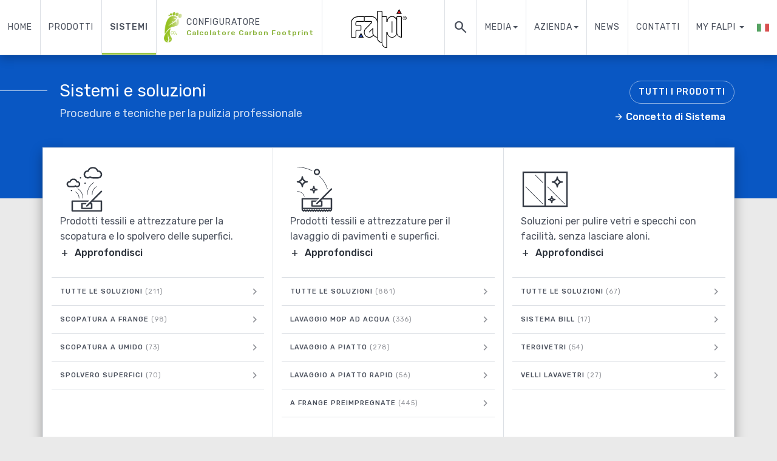

--- FILE ---
content_type: text/html; charset=UTF-8
request_url: https://www.falpi.com/it/systems
body_size: 7985
content:
<!DOCTYPE html>
<html  lang="it" dir="ltr" prefix="og: https://ogp.me/ns#">
  <head>
    <meta charset="utf-8" />
<meta name="description" content="Da oltre 30 anni Falpi progetta prodotti e sistemi per la pulizia professionale: soluzioni affidabili made in Italy, per ottenere alte perfomance di pulito nel rispetto sociale e ambientale." />
<meta name="abstract" content="Da oltre 30 anni Falpi progetta prodotti e sistemi per la pulizia professionale: soluzioni affidabili made in Italy, per ottenere alte perfomance di pulito nel rispetto sociale e ambientale." />
<link rel="canonical" href="https://www.falpi.com/it/systems" />
<link rel="image_src" href="//falpi.com/themes/falpi/img/share/img-condivisione.jpg" />
<meta property="og:title" content="Falpi - Design for cleaning" />
<meta property="og:description" content="Da oltre 30 anni Falpi progetta prodotti e sistemi per la pulizia professionale: soluzioni affidabili made in Italy, per ottenere alte perfomance di pulito nel rispetto sociale e ambientale." />
<meta property="og:image:url" content="https://falpi.com/themes/falpi/img/share/img-condivisione.jpg" />
<meta name="Generator" content="Drupal 10 (https://www.drupal.org)" />
<meta name="MobileOptimized" content="width" />
<meta name="HandheldFriendly" content="true" />
<meta name="viewport" content="width=device-width, initial-scale=1.0" />

    <title>Falpi - Design for cleaning</title>
    <link rel="stylesheet" media="all" href="/core/modules/system/css/components/align.module.css?t8hp21" />
<link rel="stylesheet" media="all" href="/core/modules/system/css/components/fieldgroup.module.css?t8hp21" />
<link rel="stylesheet" media="all" href="/core/modules/system/css/components/container-inline.module.css?t8hp21" />
<link rel="stylesheet" media="all" href="/core/modules/system/css/components/clearfix.module.css?t8hp21" />
<link rel="stylesheet" media="all" href="/core/modules/system/css/components/details.module.css?t8hp21" />
<link rel="stylesheet" media="all" href="/core/modules/system/css/components/hidden.module.css?t8hp21" />
<link rel="stylesheet" media="all" href="/core/modules/system/css/components/item-list.module.css?t8hp21" />
<link rel="stylesheet" media="all" href="/core/modules/system/css/components/js.module.css?t8hp21" />
<link rel="stylesheet" media="all" href="/core/modules/system/css/components/nowrap.module.css?t8hp21" />
<link rel="stylesheet" media="all" href="/core/modules/system/css/components/position-container.module.css?t8hp21" />
<link rel="stylesheet" media="all" href="/core/modules/system/css/components/reset-appearance.module.css?t8hp21" />
<link rel="stylesheet" media="all" href="/core/modules/system/css/components/resize.module.css?t8hp21" />
<link rel="stylesheet" media="all" href="/core/modules/system/css/components/system-status-counter.css?t8hp21" />
<link rel="stylesheet" media="all" href="/core/modules/system/css/components/system-status-report-counters.css?t8hp21" />
<link rel="stylesheet" media="all" href="/core/modules/system/css/components/system-status-report-general-info.css?t8hp21" />
<link rel="stylesheet" media="all" href="/core/modules/system/css/components/tablesort.module.css?t8hp21" />
<link rel="stylesheet" media="all" href="/modules/contrib/webform/css/webform.composite.css?t8hp21" />
<link rel="stylesheet" media="all" href="/modules/contrib/webform/css/webform.element.details.toggle.css?t8hp21" />
<link rel="stylesheet" media="all" href="/modules/contrib/webform/css/webform.element.message.css?t8hp21" />
<link rel="stylesheet" media="all" href="/modules/contrib/webform/css/webform.element.options.css?t8hp21" />
<link rel="stylesheet" media="all" href="/modules/contrib/webform/css/webform.form.css?t8hp21" />
<link rel="stylesheet" media="all" href="/modules/contrib/captcha/css/captcha.css?t8hp21" />
<link rel="stylesheet" media="print" href="https://fonts.googleapis.com/css2?family=Roboto+Mono:wght@500&amp;family=Rubik:ital,wght@0,300..900;1,300..900&amp;display=swap" onload="this.media=&#039;all&#039;" />
<link rel="stylesheet" media="print" href="https://fonts.googleapis.com/css2?family=Material+Symbols+Outlined:opsz,wght,FILL,GRAD@24,400,0..1,0" onload="this.media=&#039;all&#039;" />
<link rel="stylesheet" media="all" href="/themes/falpi/css/style.css?t8hp21" />

    <script src="https://www.google.com/recaptcha/api.js?hl=it&amp;render=explicit&amp;onload=drupalRecaptchaOnload" async defer></script>


    <link rel="icon" type="image/png" href="/favicon-96x96.png" sizes="96x96" />
    <link rel="icon" type="image/svg+xml" href="/favicon.svg" />
    <link rel="shortcut icon" href="/favicon.ico" />
    <link rel="apple-touch-icon" sizes="180x180" href="/apple-touch-icon.png" />
    <meta name="apple-mobile-web-app-title" content="Falpi" />
    <link rel="manifest" href="/site.webmanifest" />

    
<!-- W Tags Start -->
<!-- Global site tag (gtag.js) - Universal Analytics -->
  <script async src="https://www.googletagmanager.com/gtag/js?id=G-9REWKX9TTE"></script>
<script>
  window.dataLayer = window.dataLayer || [];
  function gtag(){dataLayer.push(arguments);}
  gtag('js', new Date());
  gtag('config', 'G-9REWKX9TTE', {'anonymize_ip': true });

      </script>




<script type="text/javascript">
var _iub = _iub || [];
_iub.csConfiguration = {"consentOnContinuedBrowsing":false,"countryDetection":true,"floatingPreferencesButtonDisplay":"bottom-left","gdprAppliesGlobally":false,"invalidateConsentWithoutLog":true,"perPurposeConsent":true,"siteId":2674975,"whitelabel":false,"cookiePolicyId":30415131,"lang":"it", "banner":{ "acceptButtonCaptionColor":"#FFFFFF","acceptButtonColor":"#96C33F","acceptButtonDisplay":true,"backgroundColor":"#FFFFFF","brandBackgroundColor":"#FFFFFF","brandTextColor":"#000000","closeButtonDisplay":false,"customizeButtonCaptionColor":"#2D333C","customizeButtonColor":"#DCE0E5","customizeButtonDisplay":true,"explicitWithdrawal":true,"fontSize":"12px","listPurposes":true,"position":"float-bottom-left","rejectButtonCaptionColor":"#2D333C","rejectButtonColor":"#DCE0E5","rejectButtonDisplay":true,"textColor":"#000000" }};
</script>
<script type="text/javascript" src="//cdn.iubenda.com/cs/iubenda_cs.js" charset="UTF-8" async></script>

<!-- W Tags End -->
  </head>
  <body class="path-systems navbar-is-static-top has-glyphicons role-anonymous page-node-view">
    <a href="#main-content" class="visually-hidden focusable skip-link">
      Skip to main content
    </a>
    
      <div class="dialog-off-canvas-main-canvas" data-off-canvas-main-canvas>
    
 



                    <header class="navbar navbar-default navbar-static-top" id="navbar" role="banner">
                  <div class="container-fluid">
                <div class="navbar-header">

                      <a href="/it/prodotti/archivio?reset=true&amp;focus=true" class="a-search-nb"><span class="search-nb"></span></a>
            <a href="/it" title="Homepage"><img src="/themes/falpi/img/logo-falpi.svg" class="header-logo img-responsive" /></a>
          
          
                                <button type="button" class="navbar-toggle" data-toggle="collapse" data-target="#navbar-collapse">
              <span class="sr-only">Toggle navigation</span>
              <span class="icon-bar"></span>
              <span class="icon-bar"></span>
              <span class="icon-bar"></span>
            </button>
                  </div>

                  <div id="navbar-collapse" class="navbar-collapse collapse">
            
            
              <ul class="menu nav navbar-nav navbar-left">
                            <li>
        <a href="/it" title="Home" data-drupal-link-system-path="&lt;front&gt;">Home</a>
                  </li>
                        <li>
        <a href="/it/prodotti" title="Prodotti" data-drupal-link-system-path="products">Prodotti</a>
                  </li>
                        <li>
        <a href="/it/systems" title="Sistemi" data-drupal-link-system-path="systems" class="is-active" aria-current="page">Sistemi</a>
                  </li>
                        <li class="cfp-menu-item">
        <a href="/it/sistemi/sistemi/sistemi-informatici/configuratore" title="Configuratore" data-drupal-link-system-path="node/1882"><img src="/themes/falpi/img/cfp-foot.png"/>Configuratore<span>Calcolatore Carbon Footprint</span></a>
                  </li>
        </ul>
  


            
            <ul class="menu nav navbar-nav navbar-right">
              <li class="li-search"><a href="/it/prodotti/archivio?reset=true&amp;focus=true" class="a-search-nb"><span class="search-nb"></span></a></li>  
              <li class="dropdown"><a href="/it/media/apparizioni-mediatiche" data-toggle="dropdown" role="button" aria-haspopup="true" aria-expanded="false">Media<span class="caret"></span></a><ul class="dropdown-menu"><li><a href="/it/media/apparizioni-mediatiche" title="Apparizioni mediatiche" data-drupal-link-system-path="node/6135">Apparizioni mediatiche</a></li><li><a href="/it/media/video-aziendali" title="Video aziendali" data-drupal-link-system-path="node/6134">Video aziendali</a></li><li><a href="/it/media/interviste" data-drupal-link-system-path="node/6151">Interviste</a></li></ul></li><li class="dropdown"><a href="/it/azienda/filosofia" data-toggle="dropdown" role="button" aria-haspopup="true" aria-expanded="false">Azienda<span class="caret"></span></a><ul class="dropdown-menu"><li><a href="/it/repair-reuse" data-drupal-link-system-path="node/2058">Repair &amp; Reuse</a></li><li><a href="/it/azienda/filosofia" title="Filosofia" data-drupal-link-system-path="node/1381">Filosofia</a></li><li><a href="/it/azienda/ambiente" title="Ambiente" data-drupal-link-system-path="node/1382">Ambiente</a></li><li><a href="/it/azienda/certificazioni" title="Certificazioni" data-drupal-link-system-path="node/1383">Certificazioni</a></li></ul></li><li><a href="/it/news" data-drupal-link-system-path="news">News</a></li><li><a href="/it/contatti" data-drupal-link-system-path="node/1885">Contatti</a></li>
              

    <li class="dropdown">
    <a href="#" class="dropdown-toggle" data-toggle="dropdown" role="button" aria-haspopup="true" aria-expanded="false">
      My Falpi
      <span class="caret"></span>
    </a>
    <ul class="dropdown-menu">
                  <li>
        <a href="/it/user/login?destination=/systems" title="Log in">
          <i class="material-symbols-outlined">account_circle</i>
          Accedi
        </a>
      </li>
    </ul>
  </li>


              <li class="dropdown">
  <a href="#" class="dropdown-toggle dropdown-toggle-lang-switcher" data-toggle="dropdown" role="button" aria-haspopup="true" aria-expanded="false">
   <img src="/themes/falpi/img/ico-it.svg" class="img-language" />
     </a>
  <ul class="language-switcher-navbar dropdown-menu"><li hreflang="en" data-drupal-link-system-path="systems" class="en"><a href="/en/systems" class="language-link" hreflang="en" data-drupal-link-system-path="systems">English</a></li><li hreflang="it" data-drupal-link-system-path="systems" class="it is-active" aria-current="page"><a href="/it/systems" class="language-link is-active" hreflang="it" data-drupal-link-system-path="systems" aria-current="page">Italian</a></li><li hreflang="fr" data-drupal-link-system-path="systems" class="fr"><a href="/fr/systems" class="language-link" hreflang="fr" data-drupal-link-system-path="systems">French</a></li></ul>
</li>
            </ul>
          </div>
        

                  </div>
              </header>
      


  <div role="main" class="main-container container-fluid js-quickedit-main-content">

      

        
        
        
      <a id="main-content"></a>
        <div class="region region-content">
    <div data-drupal-messages-fallback class="hidden"></div>  <div class="block-content">

      
      


<div class="archive-teaser">
  <div class="row">
    <div class="falpi-header falpi-header-systems">
      <div class="container negative">
        <div class="falpi-header-content falpi-header-content-systems">
          <div class="cover-line"></div>
          <h1 class="h2 margin-b-025 margin-t-0">Sistemi e soluzioni</h1>
          <p class="margin-b-05">Procedure e tecniche per la pulizia professionale</p>
          
          <div class="archive-more">
            <a href="/it/prodotti/archivio?reset=1" class="btn btn-default">Tutti i prodotti</a><a href="/it/sistemi/concetto-di-sistema" class="a-arrow small">Concetto di Sistema</a>
          </div>
        </div>
      </div>  
    </div>
  </div>

  <div class="row row-card">
    <div class="falpi-content falpi-content-systems">
      <div class="container">
        <div class="card card-xs-spread put-back margin-b-2">
          <div class="proteaser wrapper-sameh" data-items-selector=".sameh-teaser">
            <div class="proteaser-system wrapper-sameh">
              <div class="proteaser-system--item">  
                
<div data-history-node-id="1387" class="node-page teaser clearfix margin-b-1">

  
  

  <div class="content">
    <div class="sameh-teaser">
      <div class="page-teaser-icon"><img src="/themes/falpi/img/ico/b-sweeping.svg" class="img-responsive" /></div>
      <p class="small">
        Prodotti tessili e attrezzature per la scopatura e lo spolvero delle superfici.<br/>
        <a href="/it/sistemi/tecniche/sweeping" class="a-plus">
          Approfondisci
        </a>
      </p>
    </div>
  </div>
</div>

                <div class="sameh">
                  

<ul class="block-list">
    <li><span class="hover"></span>
    <a href="/it/prodotti/archivio?system=165" title="" >
      Tutte le soluzioni

              <span class="count">(211)</span>
      
              <i class="material-symbols-outlined">keyboard_arrow_right</i>
          </a>
  </li>
    <li><span class="hover"></span>
    <a href="/it/prodotti/archivio?system=171" title="" >
      Scopatura a frange

              <span class="count">(98)</span>
      
              <i class="material-symbols-outlined">keyboard_arrow_right</i>
          </a>
  </li>
    <li><span class="hover"></span>
    <a href="/it/prodotti/archivio?system=167" title="" >
      Scopatura a umido

              <span class="count">(73)</span>
      
              <i class="material-symbols-outlined">keyboard_arrow_right</i>
          </a>
  </li>
    <li><span class="hover"></span>
    <a href="/it/prodotti/archivio?system=173" title="" >
      Spolvero superfici

              <span class="count">(70)</span>
      
              <i class="material-symbols-outlined">keyboard_arrow_right</i>
          </a>
  </li>
  </ul>
                </div>
              </div>
              <div class="proteaser-system--item">  
                
<div data-history-node-id="1388" class="node-page teaser clearfix margin-b-1">

  
  

  <div class="content">
    <div class="sameh-teaser">
      <div class="page-teaser-icon"><img src="/themes/falpi/img/ico/b-washing.svg" class="img-responsive" /></div>
      <p class="small">
        Prodotti tessili e attrezzature per il lavaggio di pavimenti e superfici.<br/>
        <a href="/it/sistemi/tecniche/washing" class="a-plus">
          Approfondisci
        </a>
      </p>
    </div>
  </div>
</div>

                <div class="sameh">
                  

<ul class="block-list">
    <li><span class="hover"></span>
    <a href="/it/prodotti/archivio?system=160" title="" >
      Tutte le soluzioni

              <span class="count">(881)</span>
      
              <i class="material-symbols-outlined">keyboard_arrow_right</i>
          </a>
  </li>
    <li><span class="hover"></span>
    <a href="/it/prodotti/archivio?system=164" title="" >
      Lavaggio mop ad acqua

              <span class="count">(336)</span>
      
              <i class="material-symbols-outlined">keyboard_arrow_right</i>
          </a>
  </li>
    <li><span class="hover"></span>
    <a href="/it/prodotti/archivio?system=172" title="" >
      Lavaggio a piatto

              <span class="count">(278)</span>
      
              <i class="material-symbols-outlined">keyboard_arrow_right</i>
          </a>
  </li>
    <li><span class="hover"></span>
    <a href="/it/prodotti/archivio?system=161" title="" >
      Lavaggio a piatto Rapid

              <span class="count">(56)</span>
      
              <i class="material-symbols-outlined">keyboard_arrow_right</i>
          </a>
  </li>
    <li><span class="hover"></span>
    <a href="/it/prodotti/archivio?system=162" title="" >
      A frange preimpregnate

              <span class="count">(445)</span>
      
              <i class="material-symbols-outlined">keyboard_arrow_right</i>
          </a>
  </li>
  </ul>
                </div>
              </div>
              <div class="proteaser-system--item">  
                
<div data-history-node-id="1389" class="node-page teaser clearfix margin-b-1">

  
  

  <div class="content">
    <div class="sameh-teaser">
      <div class="page-teaser-icon"><img src="/themes/falpi/img/ico/b-pulizia-vetri.svg" class="img-responsive" /></div>
      <p class="small">
        Soluzioni per pulire vetri e specchi con facilità, senza lasciare aloni.<br/>
        <a href="/it/sistemi/tecniche/pulizia-vetri" class="a-plus">
          Approfondisci
        </a>
      </p>
    </div>
  </div>
</div>

                <div class="sameh">
                  

<ul class="block-list">
    <li><span class="hover"></span>
    <a href="/it/prodotti/archivio?system=163" title="" >
      Tutte le soluzioni

              <span class="count">(67)</span>
      
              <i class="material-symbols-outlined">keyboard_arrow_right</i>
          </a>
  </li>
    <li><span class="hover"></span>
    <a href="/it/prodotti/archivio?solution=159" title="" >
      Sistema Bill

              <span class="count">(17)</span>
      
              <i class="material-symbols-outlined">keyboard_arrow_right</i>
          </a>
  </li>
    <li><span class="hover"></span>
    <a href="/it/prodotti/archivio?cat=143" title="" >
      Tergivetri

              <span class="count">(54)</span>
      
              <i class="material-symbols-outlined">keyboard_arrow_right</i>
          </a>
  </li>
    <li><span class="hover"></span>
    <a href="/it/prodotti/archivio?cat=146" title="" >
      Velli lavavetri

              <span class="count">(27)</span>
      
              <i class="material-symbols-outlined">keyboard_arrow_right</i>
          </a>
  </li>
  </ul>
                </div>
              </div>
            </div>

            <div class="proteaser-solution negative wrapper-sameh">
              <div class="proteaser-solution--item">
                
<div data-history-node-id="1391" class="node-page teaser clearfix margin-b-1">

  
  

  <div class="content">
    <div class="sameh-teaser">
      <div class="page-teaser-icon"><img src="/themes/falpi/img/ico/w-hospital.svg" class="img-responsive" /></div>
      <p class="small">
        Soluzioni appositamente studiate per la pulizia in ambito sanitario.<br/>
        <a href="/it/sistemi/sistemi/sistemi-hospital" class="a-plus">
          Approfondisci
        </a>
      </p>
    </div>
  </div>
</div>

                <div class="sameh">
                  

<ul class="block-list">
    <li><span class="hover"></span>
    <a href="/it/prodotti/archivio?solution=156" title="" >
      Sistema Rapid

              <span class="count">(62)</span>
      
              <i class="material-symbols-outlined">keyboard_arrow_right</i>
          </a>
  </li>
    <li><span class="hover"></span>
    <a href="/it/prodotti/archivio?solution=157" title="" >
      Sistema Microrapid

              <span class="count">(423)</span>
      
              <i class="material-symbols-outlined">keyboard_arrow_right</i>
          </a>
  </li>
    <li><span class="hover"></span>
    <a href="/it/prodotti/archivio?solution=178" title="" >
      Camere bianche

              <span class="count">(21)</span>
      
              <i class="material-symbols-outlined">keyboard_arrow_right</i>
          </a>
  </li>
    <li><span class="hover"></span>
    <a href="/it/prodotti/archivio?solution=185" title="" >
      Kit monouso

              <span class="count">(12)</span>
      
              <i class="material-symbols-outlined">keyboard_arrow_right</i>
          </a>
  </li>
  </ul>
                </div>
              </div>
              <div class="proteaser-solution--item">
                
<div data-history-node-id="1392" class="node-page teaser clearfix margin-b-1">

  
  

  <div class="content">
    <div class="sameh-teaser">
      <div class="page-teaser-icon"><img src="/themes/falpi/img/ico/w-hotel.svg" class="img-responsive" /></div>
      <p class="small">
        Una linea elegante e funzionale per hotel e alberghi.<br/>
        <a href="/it/sistemi/sistemi/sistemi-hotel" class="a-plus">
          Approfondisci
        </a>
      </p>
    </div>
  </div>
</div>

                <div class="sameh">
                  

<ul class="block-list">
    <li><span class="hover"></span>
    <a href="/it/prodotti/archivio?type=94&amp;family=1622" title="" >
      Carrelli SOlight

              <span class="count">(43)</span>
      
              <i class="material-symbols-outlined">keyboard_arrow_right</i>
          </a>
  </li>
    <li><span class="hover"></span>
    <a href="http://configuratore.falpi.com/app/housekeeping_ita/" title="" target=&quot;_blank&quot;>
      Configura il tuo carrello

      
              <i class="material-symbols-outlined">keyboard_arrow_right</i>
          </a>
  </li>
  </ul>
                </div>
              </div>
              <div class="proteaser-solution--item">
                
<div data-history-node-id="1880" class="node-page teaser clearfix margin-b-1">

  
  

  <div class="content">
    <div class="sameh-teaser">
      <div class="page-teaser-icon"><img src="/themes/falpi/img/ico/w-informatici.svg" class="img-responsive" /></div>
      <p class="small">
        Strumenti digitali a supporto di progettisti, aziende e distributori.<br/>
        <a href="/it/sistemi/sistemi/sistemi-informatici" class="a-plus">
          Approfondisci
        </a>
      </p>
    </div>
  </div>
</div>

                <div class="sameh">
                  

<ul class="block-list">
    <li><span class="hover"></span>
    <a href="/it/sistemi/sistemi/sistemi-informatici/configuratore" title="" >
      Configuratore

      
              <i class="material-symbols-outlined">keyboard_arrow_right</i>
          </a>
  </li>
    <li><span class="hover"></span>
    <a href="/it/sistemi/sistemi/sistemi-informatici/collegame" title="" >
      CollegaMe

      
              <i class="material-symbols-outlined">keyboard_arrow_right</i>
          </a>
  </li>
  </ul>
                </div>
              </div>
            </div>
          </div>
        </div>
      </div>
    </div>
  </div>

  <div class="row row-below-card">
    <div class="container margin-b-2">
      

<div id="magic-form-products" class="magic-form">
  <span class="vertical-line"></span>
  <div id="magic-form-products-head" class="magic-form__head text-center margin-b-2">
    <h3 class="margin-b-025">Chiedi informazioni</h3>
    <p>sui prodotti Falpi</p>
  </div>
  <div class="magic-form__form margin-b-1">
    
<form class="webform-submission-form webform-submission-add-form webform-submission-info-form webform-submission-info-add-form js-webform-details-toggle webform-details-toggle" data-drupal-selector="webform-submission-info-add-form" action="/it/systems" method="post" id="webform-submission-info-add-form" accept-charset="UTF-8">
  
  
  <fieldset data-drupal-selector="edit-ask" class="checkboxes--wrapper fieldgroup form-composite webform-composite-visible-title js-webform-type-checkboxes webform-type-checkboxes js-form-item form-item js-form-wrapper form-wrapper" id="edit-ask--wrapper">
      <legend>
    <span class="fieldset-legend">Richiedi</span>
  </legend>
  <div class="fieldset-wrapper">
                <div id="edit-ask" class="js-webform-checkboxes webform-options-display-side-by-side form-checkboxes"><div class="form-item js-form-item form-type-checkbox js-form-type-checkbox form-item-ask-estimate js-form-item-ask-estimate checkbox">
  
  
  

      <label for="edit-ask-estimate" class="control-label option"><input data-drupal-selector="edit-ask-estimate" class="form-checkbox" type="checkbox" id="edit-ask-estimate" name="ask[estimate]" value="estimate" />Preventivo</label>
  
  
  </div>
<div class="form-item js-form-item form-type-checkbox js-form-type-checkbox form-item-ask-catalog js-form-item-ask-catalog checkbox">
  
  
  

      <label for="edit-ask-catalog" class="control-label option"><input data-drupal-selector="edit-ask-catalog" class="form-checkbox" type="checkbox" id="edit-ask-catalog" name="ask[catalog]" value="catalog" />Catalogo</label>
  
  
  </div>
<div class="form-item js-form-item form-type-checkbox js-form-type-checkbox form-item-ask-tech js-form-item-ask-tech checkbox">
  
  
  

      <label for="edit-ask-tech" class="control-label option"><input data-drupal-selector="edit-ask-tech" class="form-checkbox" type="checkbox" id="edit-ask-tech" name="ask[tech]" value="tech" />Scheda tecnica</label>
  
  
  </div>
</div>

          </div>
</fieldset>

  <div class="form-item js-form-item form-type-textarea js-form-type-textarea form-item-message js-form-item-message form-no-label form-group">
      <label for="edit-message" class="control-label sr-only js-form-required form-required">Messaggio</label>
  
  
  <div class="form-textarea-wrapper">
  <textarea data-drupal-selector="edit-message" class="form-textarea required form-control resize-vertical" id="edit-message" name="message" rows="1" cols="60" placeholder="Inserisci il messaggio*" required="required" aria-required="true"></textarea>
</div>


  
  
  </div>


  <div class="magic-form__toggle magic-form__hidden">
    
    <div class="row">
      <div class="col-md-6 margin-b-05">
        <div class="form-item js-form-item form-type-textfield js-form-type-textfield form-item-name js-form-item-name form-no-label form-group">
      <label for="edit-name" class="control-label sr-only js-form-required form-required">Nome e cognome</label>
  
  
  <input data-drupal-selector="edit-name" class="form-text required form-control" type="text" id="edit-name" name="name" value="" size="60" maxlength="255" placeholder="Nome e cognome*" required="required" aria-required="true" />

  
  
  </div>

      </div>
      <div class="col-md-6 margin-b-05">
        <div class="form-item js-form-item form-type-select js-form-type-select form-item-cat js-form-item-cat form-no-label form-group">
      <label for="edit-cat" class="control-label sr-only js-form-required form-required">Categoria</label>
  
  
  <div class="select-wrapper"><select data-drupal-selector="edit-cat" class="form-select required form-control" id="edit-cat" name="cat" required="required" aria-required="true"><option
            value="" selected="selected">- Seleziona* -</option><option
            value="facility">Impresa</option><option
            value="people">Privato</option><option
            value="designer">Progettista</option><option
            value="seller">Rivenditore</option><option
            value="other">Altro</option></select></div>

  
  
  </div>

      </div>
    </div>

    <div class="row">
      <div class="col-md-6 margin-b-05">
        <div class="form-item js-form-item form-type-textfield js-form-type-textfield form-item-city js-form-item-city form-no-label form-group">
      <label for="edit-city" class="control-label sr-only js-form-required form-required">Città e provincia</label>
  
  
  <input data-drupal-selector="edit-city" class="form-text required form-control" type="text" id="edit-city" name="city" value="" size="60" maxlength="255" placeholder="Città e provincia*" required="required" aria-required="true" />

  
  
  </div>

      </div>
      <div class="col-md-6 margin-b-05">
        <div class="form-item js-form-item form-type-textfield js-form-type-textfield form-item-company js-form-item-company form-no-label form-group">
      <label for="edit-company" class="control-label sr-only">Azienda</label>
  
  
  <input data-drupal-selector="edit-company" class="form-text form-control" type="text" id="edit-company" name="company" value="" size="60" maxlength="255" placeholder="Azienda" />

  
  
  </div>

      </div>
    </div>

    <div class="row">
      <div class="col-md-6 margin-b-05">
        <div class="form-item js-form-item form-type-email js-form-type-email form-item-email js-form-item-email form-no-label form-group">
      <label for="edit-email" class="control-label sr-only js-form-required form-required">E-mail</label>
  
  
  <input data-drupal-selector="edit-email" class="form-email required form-control" type="email" id="edit-email" name="email" value="" size="60" maxlength="254" placeholder="E-mail*" required="required" aria-required="true" />

  
  
  </div>
  
      </div>
      <div class="col-md-6 margin-b-05">
        <div class="form-item js-form-item form-type-textfield js-form-type-textfield form-item-phone js-form-item-phone form-no-label form-group">
      <label for="edit-phone" class="control-label sr-only">Telefono</label>
  
  
  <input data-drupal-selector="edit-phone" class="form-text form-control" type="text" id="edit-phone" name="phone" value="" size="60" maxlength="255" placeholder="Telefono" />

  
  
  </div>
  
      </div>
    </div>
    
    <input data-drupal-selector="edit-info" type="hidden" name="info" value="Pagina riepilogo prodotti" /> 
    <input data-drupal-selector="edit-code" type="hidden" name="code" value="" />

    <div class="form-item js-form-item form-type-checkbox js-form-type-checkbox form-item-privacy js-form-item-privacy checkbox">
      <label for="edit-privacy" class="control-label js-form-required form-required"><input data-drupal-selector="edit-privacy" aria-describedby="edit-privacy--description" class="form-checkbox required" type="checkbox" id="edit-privacy" name="privacy" value="1" required="required" aria-required="true" />Privacy policy</label>
  
  
  

  
  
      <div class="description help-block">
      <div id="edit-privacy--description" class="webform-element-description form-group">Cliccando sul pulsante INVIA autorizzo al trattamento dei miei dati personali e accetto la <a href="/privacy" target="_blank">privacy policy</a>.</div>

    </div>
  </div>

    <div class="form-item js-form-item form-type-checkbox js-form-type-checkbox form-item-newsletter js-form-item-newsletter checkbox">
      <label for="edit-newsletter" class="control-label"><input data-drupal-selector="edit-newsletter" aria-describedby="edit-newsletter--description" class="form-checkbox" type="checkbox" id="edit-newsletter" name="newsletter" value="1" />Iscrizione alla newsletter</label>
  
  
  

  
  
      <div class="description help-block">
      <div id="edit-newsletter--description" class="webform-element-description form-group">Desidero rimanere aggiornato su prodotti e iniziative Falpi</div>

    </div>
  </div>

    
    <div class="hp">
      <div class="url-textfield form-group js-form-wrapper form-wrapper" style="display: none !important;"><div class="form-item js-form-item form-type-textfield js-form-type-textfield form-item-url js-form-item-url form-group">
      <label for="edit-url" class="control-label">Leave this field blank</label>
  
  
  <input autocomplete="off" data-drupal-selector="edit-url" class="form-text form-control" type="text" id="edit-url" name="url" value="" size="20" maxlength="128" />

  
  
  </div>
</div>
       <input data-drupal-selector="edit-honeypot-time" type="hidden" name="honeypot_time" value="qi5I8igMieSdEFOYU9nfUVNFINvSLoe5Vu8Qbo6d064" />
    </div>
    <div class="margin-b-05">
      

                    <fieldset  data-drupal-selector="edit-captcha" class="captcha captcha-type-challenge--recaptcha" data-nosnippet>
          <legend class="captcha__title js-form-required form-required">
            CAPTCHA
          </legend>
                  <div class="captcha__element">
            <input data-drupal-selector="edit-captcha-sid" type="hidden" name="captcha_sid" value="486310" /><input data-drupal-selector="edit-captcha-token" type="hidden" name="captcha_token" value="0oJwWO5FhX36Zuqrb1I5rC0QjC8gtbGX38LQBKiBacM" /><input data-drupal-selector="edit-captcha-response" type="hidden" name="captcha_response" value="" /><div class="g-recaptcha" data-sitekey="6LfUaVkUAAAAACmY3qfc4CyxBnjRRXULqNcKqdMu" data-theme="light" data-type="image"></div><input data-drupal-selector="edit-captcha-cacheable" type="hidden" name="captcha_cacheable" value="1" />
          </div>
                      <div class="captcha__description description">Questa domanda è un test per verificare che tu sia un visitatore umano e per impedire inserimenti  di spam automatici.</div>
                              </fieldset>
            
    </div>

    <div data-drupal-selector="edit-actions" class="form-actions webform-actions form-group js-form-wrapper form-wrapper" id="edit-actions"><button class="webform-button--submit button button--primary js-form-submit form-submit btn-primary btn" data-drupal-selector="edit-actions-submit" type="submit" id="edit-actions-submit" name="op" value="Invia">Invia</button>
</div>

  </div>

  
  <input autocomplete="off" data-drupal-selector="form-pojlsqq9tyz9xxb993srqkqjlngey8kf489i2nrikxe" type="hidden" name="form_build_id" value="form-pojLSQQ9tYz9XxB993sRQKQJlnGEy8kF489I2nRiKXE" />
  <input data-drupal-selector="edit-webform-submission-info-add-form" type="hidden" name="form_id" value="webform_submission_info_add_form" />

  
</form>

  </div>
</div>
    </div>
  </div>
</div>
      
    
  </div>

  </div>


    
    

    

    
    
  </div>


      <div class="wrapper-footer">
              <footer class="footer container-fluid" role="contentinfo">
            <div class="region region-footer">
    <section id="block-footerblock" class="block block-footer block-footer-block clearfix">
  
    

      <!-- Add you custom twig html here -->

<div class="wrapper-footer">
  <div class="logo wrapper-footer-logo">
    <a href="/" title="Falpi - Design for cleaning">
      <img src="https://www.falpi.com/sites/default/files/footer/logo-falpi-neg_0.svg" class="img-responsive footer-logo" />
    </a>
  </div>

  <div class="footer-content text-center margin-b-05 small">
    
    <div class="wrapper-footer-menu">
      
    </div>

    

    <div class="wrapper-footer-social">
      <ul class="footer-social">
        <li>
          <a href="https://www.linkedin.com/company/falpi/" target="_blank">
            <img src="/themes/falpi/img/social/ico-in.svg"/>
          </a>
        </li>
        <li>
          <a href="https://www.facebook.com/FALPIcleaning/" target="_blank">
            <img src="/themes/falpi/img/social/ico-fb.svg"/>
          </a>
        </li>
        <li>
          <a href="https://www.youtube.com/channel/UCAOV23Egw1j3wqSyqKbu8uA" target="_blank">
            <img src="/themes/falpi/img/social/ico-yt.svg"/>
          </a>
        </li>
      </ul>
    </div>

    <div class="wrapper-footer-afidamp">
      <span>Associato AFIDAMP</span>
      <a href="https://www.afidamp.it/" target="_blank">
        <img src="/themes/falpi/img/footer/afidamp_w.png"/>
      </a>
    </div>

    <hr>

    <p class="footer-common-link">
      <strong>Falpi srl</strong> - Frazione Ponzone, 120 - 13835 - Valdilana (BI) Italy - <a href="mailto:info@falpi.com">info@falpi.com</a> - <a href="tel:+390157387777">+39&nbsp;015&nbsp;738&nbsp;77&nbsp;77</a> - P.I. 01568220022 - Cap. Soc. € 110.000,00 i.v.<br/>
      Falpi srl si riserva il diritto di apportare modifiche a prezzi e dati tecnici in qualsiasi momento senza preavviso.
    </p>
    <p class="footer-common-link">&copy; Copyright 2018 - 2026 Falpi - Design for cleaning. All rights reserved |
      <a href="/it/cookie" title="Cookie Policy">Cookie Policy</a> |
      <a href="/it/privacy" title="Privacy Policy">Privacy Policy</a> |
      Web design by <a href="http://www.mekit.it" title="Mekit" target="_blank" rel="nofollow">Mekit</a> |
      <a href="/it/user/login" title="Admin">Admin</a>
    </p>

  </div>
</div>
  </section>


  </div>

        </footer>
          </div>
  

  </div>

    
    <script type="application/json" data-drupal-selector="drupal-settings-json">{"path":{"baseUrl":"\/","pathPrefix":"it\/","currentPath":"systems","currentPathIsAdmin":false,"isFront":false,"currentLanguage":"it"},"pluralDelimiter":"\u0003","suppressDeprecationErrors":true,"bootstrap":{"forms_has_error_value_toggle":1,"modal_animation":1,"modal_backdrop":"true","modal_focus_input":1,"modal_keyboard":1,"modal_select_text":1,"modal_show":1,"modal_size":"","popover_enabled":1,"popover_animation":1,"popover_auto_close":1,"popover_container":"body","popover_content":"","popover_delay":"0","popover_html":0,"popover_placement":"right","popover_selector":"","popover_title":"","popover_trigger":"click","tooltip_enabled":1,"tooltip_animation":1,"tooltip_container":"body","tooltip_delay":"0","tooltip_html":0,"tooltip_placement":"auto left","tooltip_selector":"","tooltip_trigger":"hover"},"ajaxTrustedUrl":{"form_action_p_pvdeGsVG5zNF_XLGPTvYSKCf43t8qZYSwcfZl2uzM":true},"user":{"uid":0,"permissionsHash":"f20057fb84f2ff7b69eec271a0d595e91a980934154914cb05db9acf2bffef46"}}</script>
<script src="/core/assets/vendor/jquery/jquery.min.js?v=3.7.1"></script>
<script src="/core/assets/vendor/underscore/underscore-min.js?v=1.13.7"></script>
<script src="/core/assets/vendor/once/once.min.js?v=1.0.1"></script>
<script src="/sites/default/files/languages/it_kWpP1XNwYwe8Y070mg8HHTm2s_1H2dOL9r9HeXYJ-_o.js?t8hp21"></script>
<script src="/core/misc/drupalSettingsLoader.js?v=10.6.1"></script>
<script src="/core/misc/drupal.js?v=10.6.1"></script>
<script src="/core/misc/drupal.init.js?v=10.6.1"></script>
<script src="/themes/bootstrap/js/bootstrap-pre-init.js?t8hp21"></script>
<script src="/themes/falpi/bootstrap/js/affix.js?t8hp21"></script>
<script src="/themes/falpi/bootstrap/js/alert.js?t8hp21"></script>
<script src="/themes/falpi/bootstrap/js/button.js?t8hp21"></script>
<script src="/themes/falpi/bootstrap/js/carousel.js?t8hp21"></script>
<script src="/themes/falpi/bootstrap/js/collapse.js?t8hp21"></script>
<script src="/themes/falpi/bootstrap/js/dropdown.js?t8hp21"></script>
<script src="/themes/falpi/bootstrap/js/modal.js?t8hp21"></script>
<script src="/themes/falpi/bootstrap/js/tooltip.js?t8hp21"></script>
<script src="/themes/falpi/bootstrap/js/popover.js?t8hp21"></script>
<script src="/themes/falpi/bootstrap/js/scrollspy.js?t8hp21"></script>
<script src="/themes/falpi/bootstrap/js/tab.js?t8hp21"></script>
<script src="/themes/falpi/bootstrap/js/transition.js?t8hp21"></script>
<script src="/themes/bootstrap/js/drupal.bootstrap.js?t8hp21"></script>
<script src="/themes/bootstrap/js/attributes.js?t8hp21"></script>
<script src="/themes/bootstrap/js/theme.js?t8hp21"></script>
<script src="/themes/bootstrap/js/popover.js?t8hp21"></script>
<script src="/themes/bootstrap/js/tooltip.js?t8hp21"></script>
<script src="/themes/falpi/js/jquery.easing/jquery.easing.1.3.js?t8hp21"></script>
<script src="/themes/falpi/js/jquery.scrollto/jquery.scrollto.js?t8hp21"></script>
<script src="/themes/falpi/js/magic-form.js?t8hp21"></script>
<script src="/modules/contrib/recaptcha/js/recaptcha.js?t8hp21"></script>
<script src="/libraries/jquery.resize/jquery.resize.js?v=1.0.0"></script>
<script src="/libraries/jquery.imagesloaded/jquery.imagesloaded.min.js?v=3.1.8"></script>
<script src="/libraries/jquery.sameh/jquery.sameh.js?v=1.0.0"></script>
<script src="/modules/contrib/webform/js/webform.element.checkboxes.js?t8hp21"></script>
<script src="/modules/contrib/webform/js/webform.element.details.save.js?t8hp21"></script>
<script src="/core/misc/debounce.js?v=10.6.1"></script>
<script src="/core/misc/announce.js?v=10.6.1"></script>
<script src="/modules/contrib/webform/js/webform.element.details.toggle.js?t8hp21"></script>
<script src="/modules/contrib/webform/js/webform.element.message.js?t8hp21"></script>
<script src="/modules/contrib/webform/js/webform.element.options.js?t8hp21"></script>
<script src="/modules/contrib/webform/js/webform.element.select.js?t8hp21"></script>
<script src="/core/misc/form.js?v=10.6.1"></script>
<script src="/themes/bootstrap/js/misc/form.js?t8hp21"></script>
<script src="/modules/contrib/webform/js/webform.behaviors.js?t8hp21"></script>
<script src="/core/misc/states.js?v=10.6.1"></script>
<script src="/themes/bootstrap/js/misc/states.js?t8hp21"></script>
<script src="/modules/contrib/webform/js/webform.states.js?t8hp21"></script>
<script src="/modules/contrib/webform/js/webform.form.js?t8hp21"></script>
<script src="/modules/custom/wtags/js/wtags.js?v=1"></script>

  </body>
</html>


--- FILE ---
content_type: text/html; charset=utf-8
request_url: https://www.google.com/recaptcha/api2/anchor?ar=1&k=6LfUaVkUAAAAACmY3qfc4CyxBnjRRXULqNcKqdMu&co=aHR0cHM6Ly93d3cuZmFscGkuY29tOjQ0Mw..&hl=it&type=image&v=N67nZn4AqZkNcbeMu4prBgzg&theme=light&size=normal&anchor-ms=20000&execute-ms=30000&cb=50fnbpvdawxc
body_size: 49711
content:
<!DOCTYPE HTML><html dir="ltr" lang="it"><head><meta http-equiv="Content-Type" content="text/html; charset=UTF-8">
<meta http-equiv="X-UA-Compatible" content="IE=edge">
<title>reCAPTCHA</title>
<style type="text/css">
/* cyrillic-ext */
@font-face {
  font-family: 'Roboto';
  font-style: normal;
  font-weight: 400;
  font-stretch: 100%;
  src: url(//fonts.gstatic.com/s/roboto/v48/KFO7CnqEu92Fr1ME7kSn66aGLdTylUAMa3GUBHMdazTgWw.woff2) format('woff2');
  unicode-range: U+0460-052F, U+1C80-1C8A, U+20B4, U+2DE0-2DFF, U+A640-A69F, U+FE2E-FE2F;
}
/* cyrillic */
@font-face {
  font-family: 'Roboto';
  font-style: normal;
  font-weight: 400;
  font-stretch: 100%;
  src: url(//fonts.gstatic.com/s/roboto/v48/KFO7CnqEu92Fr1ME7kSn66aGLdTylUAMa3iUBHMdazTgWw.woff2) format('woff2');
  unicode-range: U+0301, U+0400-045F, U+0490-0491, U+04B0-04B1, U+2116;
}
/* greek-ext */
@font-face {
  font-family: 'Roboto';
  font-style: normal;
  font-weight: 400;
  font-stretch: 100%;
  src: url(//fonts.gstatic.com/s/roboto/v48/KFO7CnqEu92Fr1ME7kSn66aGLdTylUAMa3CUBHMdazTgWw.woff2) format('woff2');
  unicode-range: U+1F00-1FFF;
}
/* greek */
@font-face {
  font-family: 'Roboto';
  font-style: normal;
  font-weight: 400;
  font-stretch: 100%;
  src: url(//fonts.gstatic.com/s/roboto/v48/KFO7CnqEu92Fr1ME7kSn66aGLdTylUAMa3-UBHMdazTgWw.woff2) format('woff2');
  unicode-range: U+0370-0377, U+037A-037F, U+0384-038A, U+038C, U+038E-03A1, U+03A3-03FF;
}
/* math */
@font-face {
  font-family: 'Roboto';
  font-style: normal;
  font-weight: 400;
  font-stretch: 100%;
  src: url(//fonts.gstatic.com/s/roboto/v48/KFO7CnqEu92Fr1ME7kSn66aGLdTylUAMawCUBHMdazTgWw.woff2) format('woff2');
  unicode-range: U+0302-0303, U+0305, U+0307-0308, U+0310, U+0312, U+0315, U+031A, U+0326-0327, U+032C, U+032F-0330, U+0332-0333, U+0338, U+033A, U+0346, U+034D, U+0391-03A1, U+03A3-03A9, U+03B1-03C9, U+03D1, U+03D5-03D6, U+03F0-03F1, U+03F4-03F5, U+2016-2017, U+2034-2038, U+203C, U+2040, U+2043, U+2047, U+2050, U+2057, U+205F, U+2070-2071, U+2074-208E, U+2090-209C, U+20D0-20DC, U+20E1, U+20E5-20EF, U+2100-2112, U+2114-2115, U+2117-2121, U+2123-214F, U+2190, U+2192, U+2194-21AE, U+21B0-21E5, U+21F1-21F2, U+21F4-2211, U+2213-2214, U+2216-22FF, U+2308-230B, U+2310, U+2319, U+231C-2321, U+2336-237A, U+237C, U+2395, U+239B-23B7, U+23D0, U+23DC-23E1, U+2474-2475, U+25AF, U+25B3, U+25B7, U+25BD, U+25C1, U+25CA, U+25CC, U+25FB, U+266D-266F, U+27C0-27FF, U+2900-2AFF, U+2B0E-2B11, U+2B30-2B4C, U+2BFE, U+3030, U+FF5B, U+FF5D, U+1D400-1D7FF, U+1EE00-1EEFF;
}
/* symbols */
@font-face {
  font-family: 'Roboto';
  font-style: normal;
  font-weight: 400;
  font-stretch: 100%;
  src: url(//fonts.gstatic.com/s/roboto/v48/KFO7CnqEu92Fr1ME7kSn66aGLdTylUAMaxKUBHMdazTgWw.woff2) format('woff2');
  unicode-range: U+0001-000C, U+000E-001F, U+007F-009F, U+20DD-20E0, U+20E2-20E4, U+2150-218F, U+2190, U+2192, U+2194-2199, U+21AF, U+21E6-21F0, U+21F3, U+2218-2219, U+2299, U+22C4-22C6, U+2300-243F, U+2440-244A, U+2460-24FF, U+25A0-27BF, U+2800-28FF, U+2921-2922, U+2981, U+29BF, U+29EB, U+2B00-2BFF, U+4DC0-4DFF, U+FFF9-FFFB, U+10140-1018E, U+10190-1019C, U+101A0, U+101D0-101FD, U+102E0-102FB, U+10E60-10E7E, U+1D2C0-1D2D3, U+1D2E0-1D37F, U+1F000-1F0FF, U+1F100-1F1AD, U+1F1E6-1F1FF, U+1F30D-1F30F, U+1F315, U+1F31C, U+1F31E, U+1F320-1F32C, U+1F336, U+1F378, U+1F37D, U+1F382, U+1F393-1F39F, U+1F3A7-1F3A8, U+1F3AC-1F3AF, U+1F3C2, U+1F3C4-1F3C6, U+1F3CA-1F3CE, U+1F3D4-1F3E0, U+1F3ED, U+1F3F1-1F3F3, U+1F3F5-1F3F7, U+1F408, U+1F415, U+1F41F, U+1F426, U+1F43F, U+1F441-1F442, U+1F444, U+1F446-1F449, U+1F44C-1F44E, U+1F453, U+1F46A, U+1F47D, U+1F4A3, U+1F4B0, U+1F4B3, U+1F4B9, U+1F4BB, U+1F4BF, U+1F4C8-1F4CB, U+1F4D6, U+1F4DA, U+1F4DF, U+1F4E3-1F4E6, U+1F4EA-1F4ED, U+1F4F7, U+1F4F9-1F4FB, U+1F4FD-1F4FE, U+1F503, U+1F507-1F50B, U+1F50D, U+1F512-1F513, U+1F53E-1F54A, U+1F54F-1F5FA, U+1F610, U+1F650-1F67F, U+1F687, U+1F68D, U+1F691, U+1F694, U+1F698, U+1F6AD, U+1F6B2, U+1F6B9-1F6BA, U+1F6BC, U+1F6C6-1F6CF, U+1F6D3-1F6D7, U+1F6E0-1F6EA, U+1F6F0-1F6F3, U+1F6F7-1F6FC, U+1F700-1F7FF, U+1F800-1F80B, U+1F810-1F847, U+1F850-1F859, U+1F860-1F887, U+1F890-1F8AD, U+1F8B0-1F8BB, U+1F8C0-1F8C1, U+1F900-1F90B, U+1F93B, U+1F946, U+1F984, U+1F996, U+1F9E9, U+1FA00-1FA6F, U+1FA70-1FA7C, U+1FA80-1FA89, U+1FA8F-1FAC6, U+1FACE-1FADC, U+1FADF-1FAE9, U+1FAF0-1FAF8, U+1FB00-1FBFF;
}
/* vietnamese */
@font-face {
  font-family: 'Roboto';
  font-style: normal;
  font-weight: 400;
  font-stretch: 100%;
  src: url(//fonts.gstatic.com/s/roboto/v48/KFO7CnqEu92Fr1ME7kSn66aGLdTylUAMa3OUBHMdazTgWw.woff2) format('woff2');
  unicode-range: U+0102-0103, U+0110-0111, U+0128-0129, U+0168-0169, U+01A0-01A1, U+01AF-01B0, U+0300-0301, U+0303-0304, U+0308-0309, U+0323, U+0329, U+1EA0-1EF9, U+20AB;
}
/* latin-ext */
@font-face {
  font-family: 'Roboto';
  font-style: normal;
  font-weight: 400;
  font-stretch: 100%;
  src: url(//fonts.gstatic.com/s/roboto/v48/KFO7CnqEu92Fr1ME7kSn66aGLdTylUAMa3KUBHMdazTgWw.woff2) format('woff2');
  unicode-range: U+0100-02BA, U+02BD-02C5, U+02C7-02CC, U+02CE-02D7, U+02DD-02FF, U+0304, U+0308, U+0329, U+1D00-1DBF, U+1E00-1E9F, U+1EF2-1EFF, U+2020, U+20A0-20AB, U+20AD-20C0, U+2113, U+2C60-2C7F, U+A720-A7FF;
}
/* latin */
@font-face {
  font-family: 'Roboto';
  font-style: normal;
  font-weight: 400;
  font-stretch: 100%;
  src: url(//fonts.gstatic.com/s/roboto/v48/KFO7CnqEu92Fr1ME7kSn66aGLdTylUAMa3yUBHMdazQ.woff2) format('woff2');
  unicode-range: U+0000-00FF, U+0131, U+0152-0153, U+02BB-02BC, U+02C6, U+02DA, U+02DC, U+0304, U+0308, U+0329, U+2000-206F, U+20AC, U+2122, U+2191, U+2193, U+2212, U+2215, U+FEFF, U+FFFD;
}
/* cyrillic-ext */
@font-face {
  font-family: 'Roboto';
  font-style: normal;
  font-weight: 500;
  font-stretch: 100%;
  src: url(//fonts.gstatic.com/s/roboto/v48/KFO7CnqEu92Fr1ME7kSn66aGLdTylUAMa3GUBHMdazTgWw.woff2) format('woff2');
  unicode-range: U+0460-052F, U+1C80-1C8A, U+20B4, U+2DE0-2DFF, U+A640-A69F, U+FE2E-FE2F;
}
/* cyrillic */
@font-face {
  font-family: 'Roboto';
  font-style: normal;
  font-weight: 500;
  font-stretch: 100%;
  src: url(//fonts.gstatic.com/s/roboto/v48/KFO7CnqEu92Fr1ME7kSn66aGLdTylUAMa3iUBHMdazTgWw.woff2) format('woff2');
  unicode-range: U+0301, U+0400-045F, U+0490-0491, U+04B0-04B1, U+2116;
}
/* greek-ext */
@font-face {
  font-family: 'Roboto';
  font-style: normal;
  font-weight: 500;
  font-stretch: 100%;
  src: url(//fonts.gstatic.com/s/roboto/v48/KFO7CnqEu92Fr1ME7kSn66aGLdTylUAMa3CUBHMdazTgWw.woff2) format('woff2');
  unicode-range: U+1F00-1FFF;
}
/* greek */
@font-face {
  font-family: 'Roboto';
  font-style: normal;
  font-weight: 500;
  font-stretch: 100%;
  src: url(//fonts.gstatic.com/s/roboto/v48/KFO7CnqEu92Fr1ME7kSn66aGLdTylUAMa3-UBHMdazTgWw.woff2) format('woff2');
  unicode-range: U+0370-0377, U+037A-037F, U+0384-038A, U+038C, U+038E-03A1, U+03A3-03FF;
}
/* math */
@font-face {
  font-family: 'Roboto';
  font-style: normal;
  font-weight: 500;
  font-stretch: 100%;
  src: url(//fonts.gstatic.com/s/roboto/v48/KFO7CnqEu92Fr1ME7kSn66aGLdTylUAMawCUBHMdazTgWw.woff2) format('woff2');
  unicode-range: U+0302-0303, U+0305, U+0307-0308, U+0310, U+0312, U+0315, U+031A, U+0326-0327, U+032C, U+032F-0330, U+0332-0333, U+0338, U+033A, U+0346, U+034D, U+0391-03A1, U+03A3-03A9, U+03B1-03C9, U+03D1, U+03D5-03D6, U+03F0-03F1, U+03F4-03F5, U+2016-2017, U+2034-2038, U+203C, U+2040, U+2043, U+2047, U+2050, U+2057, U+205F, U+2070-2071, U+2074-208E, U+2090-209C, U+20D0-20DC, U+20E1, U+20E5-20EF, U+2100-2112, U+2114-2115, U+2117-2121, U+2123-214F, U+2190, U+2192, U+2194-21AE, U+21B0-21E5, U+21F1-21F2, U+21F4-2211, U+2213-2214, U+2216-22FF, U+2308-230B, U+2310, U+2319, U+231C-2321, U+2336-237A, U+237C, U+2395, U+239B-23B7, U+23D0, U+23DC-23E1, U+2474-2475, U+25AF, U+25B3, U+25B7, U+25BD, U+25C1, U+25CA, U+25CC, U+25FB, U+266D-266F, U+27C0-27FF, U+2900-2AFF, U+2B0E-2B11, U+2B30-2B4C, U+2BFE, U+3030, U+FF5B, U+FF5D, U+1D400-1D7FF, U+1EE00-1EEFF;
}
/* symbols */
@font-face {
  font-family: 'Roboto';
  font-style: normal;
  font-weight: 500;
  font-stretch: 100%;
  src: url(//fonts.gstatic.com/s/roboto/v48/KFO7CnqEu92Fr1ME7kSn66aGLdTylUAMaxKUBHMdazTgWw.woff2) format('woff2');
  unicode-range: U+0001-000C, U+000E-001F, U+007F-009F, U+20DD-20E0, U+20E2-20E4, U+2150-218F, U+2190, U+2192, U+2194-2199, U+21AF, U+21E6-21F0, U+21F3, U+2218-2219, U+2299, U+22C4-22C6, U+2300-243F, U+2440-244A, U+2460-24FF, U+25A0-27BF, U+2800-28FF, U+2921-2922, U+2981, U+29BF, U+29EB, U+2B00-2BFF, U+4DC0-4DFF, U+FFF9-FFFB, U+10140-1018E, U+10190-1019C, U+101A0, U+101D0-101FD, U+102E0-102FB, U+10E60-10E7E, U+1D2C0-1D2D3, U+1D2E0-1D37F, U+1F000-1F0FF, U+1F100-1F1AD, U+1F1E6-1F1FF, U+1F30D-1F30F, U+1F315, U+1F31C, U+1F31E, U+1F320-1F32C, U+1F336, U+1F378, U+1F37D, U+1F382, U+1F393-1F39F, U+1F3A7-1F3A8, U+1F3AC-1F3AF, U+1F3C2, U+1F3C4-1F3C6, U+1F3CA-1F3CE, U+1F3D4-1F3E0, U+1F3ED, U+1F3F1-1F3F3, U+1F3F5-1F3F7, U+1F408, U+1F415, U+1F41F, U+1F426, U+1F43F, U+1F441-1F442, U+1F444, U+1F446-1F449, U+1F44C-1F44E, U+1F453, U+1F46A, U+1F47D, U+1F4A3, U+1F4B0, U+1F4B3, U+1F4B9, U+1F4BB, U+1F4BF, U+1F4C8-1F4CB, U+1F4D6, U+1F4DA, U+1F4DF, U+1F4E3-1F4E6, U+1F4EA-1F4ED, U+1F4F7, U+1F4F9-1F4FB, U+1F4FD-1F4FE, U+1F503, U+1F507-1F50B, U+1F50D, U+1F512-1F513, U+1F53E-1F54A, U+1F54F-1F5FA, U+1F610, U+1F650-1F67F, U+1F687, U+1F68D, U+1F691, U+1F694, U+1F698, U+1F6AD, U+1F6B2, U+1F6B9-1F6BA, U+1F6BC, U+1F6C6-1F6CF, U+1F6D3-1F6D7, U+1F6E0-1F6EA, U+1F6F0-1F6F3, U+1F6F7-1F6FC, U+1F700-1F7FF, U+1F800-1F80B, U+1F810-1F847, U+1F850-1F859, U+1F860-1F887, U+1F890-1F8AD, U+1F8B0-1F8BB, U+1F8C0-1F8C1, U+1F900-1F90B, U+1F93B, U+1F946, U+1F984, U+1F996, U+1F9E9, U+1FA00-1FA6F, U+1FA70-1FA7C, U+1FA80-1FA89, U+1FA8F-1FAC6, U+1FACE-1FADC, U+1FADF-1FAE9, U+1FAF0-1FAF8, U+1FB00-1FBFF;
}
/* vietnamese */
@font-face {
  font-family: 'Roboto';
  font-style: normal;
  font-weight: 500;
  font-stretch: 100%;
  src: url(//fonts.gstatic.com/s/roboto/v48/KFO7CnqEu92Fr1ME7kSn66aGLdTylUAMa3OUBHMdazTgWw.woff2) format('woff2');
  unicode-range: U+0102-0103, U+0110-0111, U+0128-0129, U+0168-0169, U+01A0-01A1, U+01AF-01B0, U+0300-0301, U+0303-0304, U+0308-0309, U+0323, U+0329, U+1EA0-1EF9, U+20AB;
}
/* latin-ext */
@font-face {
  font-family: 'Roboto';
  font-style: normal;
  font-weight: 500;
  font-stretch: 100%;
  src: url(//fonts.gstatic.com/s/roboto/v48/KFO7CnqEu92Fr1ME7kSn66aGLdTylUAMa3KUBHMdazTgWw.woff2) format('woff2');
  unicode-range: U+0100-02BA, U+02BD-02C5, U+02C7-02CC, U+02CE-02D7, U+02DD-02FF, U+0304, U+0308, U+0329, U+1D00-1DBF, U+1E00-1E9F, U+1EF2-1EFF, U+2020, U+20A0-20AB, U+20AD-20C0, U+2113, U+2C60-2C7F, U+A720-A7FF;
}
/* latin */
@font-face {
  font-family: 'Roboto';
  font-style: normal;
  font-weight: 500;
  font-stretch: 100%;
  src: url(//fonts.gstatic.com/s/roboto/v48/KFO7CnqEu92Fr1ME7kSn66aGLdTylUAMa3yUBHMdazQ.woff2) format('woff2');
  unicode-range: U+0000-00FF, U+0131, U+0152-0153, U+02BB-02BC, U+02C6, U+02DA, U+02DC, U+0304, U+0308, U+0329, U+2000-206F, U+20AC, U+2122, U+2191, U+2193, U+2212, U+2215, U+FEFF, U+FFFD;
}
/* cyrillic-ext */
@font-face {
  font-family: 'Roboto';
  font-style: normal;
  font-weight: 900;
  font-stretch: 100%;
  src: url(//fonts.gstatic.com/s/roboto/v48/KFO7CnqEu92Fr1ME7kSn66aGLdTylUAMa3GUBHMdazTgWw.woff2) format('woff2');
  unicode-range: U+0460-052F, U+1C80-1C8A, U+20B4, U+2DE0-2DFF, U+A640-A69F, U+FE2E-FE2F;
}
/* cyrillic */
@font-face {
  font-family: 'Roboto';
  font-style: normal;
  font-weight: 900;
  font-stretch: 100%;
  src: url(//fonts.gstatic.com/s/roboto/v48/KFO7CnqEu92Fr1ME7kSn66aGLdTylUAMa3iUBHMdazTgWw.woff2) format('woff2');
  unicode-range: U+0301, U+0400-045F, U+0490-0491, U+04B0-04B1, U+2116;
}
/* greek-ext */
@font-face {
  font-family: 'Roboto';
  font-style: normal;
  font-weight: 900;
  font-stretch: 100%;
  src: url(//fonts.gstatic.com/s/roboto/v48/KFO7CnqEu92Fr1ME7kSn66aGLdTylUAMa3CUBHMdazTgWw.woff2) format('woff2');
  unicode-range: U+1F00-1FFF;
}
/* greek */
@font-face {
  font-family: 'Roboto';
  font-style: normal;
  font-weight: 900;
  font-stretch: 100%;
  src: url(//fonts.gstatic.com/s/roboto/v48/KFO7CnqEu92Fr1ME7kSn66aGLdTylUAMa3-UBHMdazTgWw.woff2) format('woff2');
  unicode-range: U+0370-0377, U+037A-037F, U+0384-038A, U+038C, U+038E-03A1, U+03A3-03FF;
}
/* math */
@font-face {
  font-family: 'Roboto';
  font-style: normal;
  font-weight: 900;
  font-stretch: 100%;
  src: url(//fonts.gstatic.com/s/roboto/v48/KFO7CnqEu92Fr1ME7kSn66aGLdTylUAMawCUBHMdazTgWw.woff2) format('woff2');
  unicode-range: U+0302-0303, U+0305, U+0307-0308, U+0310, U+0312, U+0315, U+031A, U+0326-0327, U+032C, U+032F-0330, U+0332-0333, U+0338, U+033A, U+0346, U+034D, U+0391-03A1, U+03A3-03A9, U+03B1-03C9, U+03D1, U+03D5-03D6, U+03F0-03F1, U+03F4-03F5, U+2016-2017, U+2034-2038, U+203C, U+2040, U+2043, U+2047, U+2050, U+2057, U+205F, U+2070-2071, U+2074-208E, U+2090-209C, U+20D0-20DC, U+20E1, U+20E5-20EF, U+2100-2112, U+2114-2115, U+2117-2121, U+2123-214F, U+2190, U+2192, U+2194-21AE, U+21B0-21E5, U+21F1-21F2, U+21F4-2211, U+2213-2214, U+2216-22FF, U+2308-230B, U+2310, U+2319, U+231C-2321, U+2336-237A, U+237C, U+2395, U+239B-23B7, U+23D0, U+23DC-23E1, U+2474-2475, U+25AF, U+25B3, U+25B7, U+25BD, U+25C1, U+25CA, U+25CC, U+25FB, U+266D-266F, U+27C0-27FF, U+2900-2AFF, U+2B0E-2B11, U+2B30-2B4C, U+2BFE, U+3030, U+FF5B, U+FF5D, U+1D400-1D7FF, U+1EE00-1EEFF;
}
/* symbols */
@font-face {
  font-family: 'Roboto';
  font-style: normal;
  font-weight: 900;
  font-stretch: 100%;
  src: url(//fonts.gstatic.com/s/roboto/v48/KFO7CnqEu92Fr1ME7kSn66aGLdTylUAMaxKUBHMdazTgWw.woff2) format('woff2');
  unicode-range: U+0001-000C, U+000E-001F, U+007F-009F, U+20DD-20E0, U+20E2-20E4, U+2150-218F, U+2190, U+2192, U+2194-2199, U+21AF, U+21E6-21F0, U+21F3, U+2218-2219, U+2299, U+22C4-22C6, U+2300-243F, U+2440-244A, U+2460-24FF, U+25A0-27BF, U+2800-28FF, U+2921-2922, U+2981, U+29BF, U+29EB, U+2B00-2BFF, U+4DC0-4DFF, U+FFF9-FFFB, U+10140-1018E, U+10190-1019C, U+101A0, U+101D0-101FD, U+102E0-102FB, U+10E60-10E7E, U+1D2C0-1D2D3, U+1D2E0-1D37F, U+1F000-1F0FF, U+1F100-1F1AD, U+1F1E6-1F1FF, U+1F30D-1F30F, U+1F315, U+1F31C, U+1F31E, U+1F320-1F32C, U+1F336, U+1F378, U+1F37D, U+1F382, U+1F393-1F39F, U+1F3A7-1F3A8, U+1F3AC-1F3AF, U+1F3C2, U+1F3C4-1F3C6, U+1F3CA-1F3CE, U+1F3D4-1F3E0, U+1F3ED, U+1F3F1-1F3F3, U+1F3F5-1F3F7, U+1F408, U+1F415, U+1F41F, U+1F426, U+1F43F, U+1F441-1F442, U+1F444, U+1F446-1F449, U+1F44C-1F44E, U+1F453, U+1F46A, U+1F47D, U+1F4A3, U+1F4B0, U+1F4B3, U+1F4B9, U+1F4BB, U+1F4BF, U+1F4C8-1F4CB, U+1F4D6, U+1F4DA, U+1F4DF, U+1F4E3-1F4E6, U+1F4EA-1F4ED, U+1F4F7, U+1F4F9-1F4FB, U+1F4FD-1F4FE, U+1F503, U+1F507-1F50B, U+1F50D, U+1F512-1F513, U+1F53E-1F54A, U+1F54F-1F5FA, U+1F610, U+1F650-1F67F, U+1F687, U+1F68D, U+1F691, U+1F694, U+1F698, U+1F6AD, U+1F6B2, U+1F6B9-1F6BA, U+1F6BC, U+1F6C6-1F6CF, U+1F6D3-1F6D7, U+1F6E0-1F6EA, U+1F6F0-1F6F3, U+1F6F7-1F6FC, U+1F700-1F7FF, U+1F800-1F80B, U+1F810-1F847, U+1F850-1F859, U+1F860-1F887, U+1F890-1F8AD, U+1F8B0-1F8BB, U+1F8C0-1F8C1, U+1F900-1F90B, U+1F93B, U+1F946, U+1F984, U+1F996, U+1F9E9, U+1FA00-1FA6F, U+1FA70-1FA7C, U+1FA80-1FA89, U+1FA8F-1FAC6, U+1FACE-1FADC, U+1FADF-1FAE9, U+1FAF0-1FAF8, U+1FB00-1FBFF;
}
/* vietnamese */
@font-face {
  font-family: 'Roboto';
  font-style: normal;
  font-weight: 900;
  font-stretch: 100%;
  src: url(//fonts.gstatic.com/s/roboto/v48/KFO7CnqEu92Fr1ME7kSn66aGLdTylUAMa3OUBHMdazTgWw.woff2) format('woff2');
  unicode-range: U+0102-0103, U+0110-0111, U+0128-0129, U+0168-0169, U+01A0-01A1, U+01AF-01B0, U+0300-0301, U+0303-0304, U+0308-0309, U+0323, U+0329, U+1EA0-1EF9, U+20AB;
}
/* latin-ext */
@font-face {
  font-family: 'Roboto';
  font-style: normal;
  font-weight: 900;
  font-stretch: 100%;
  src: url(//fonts.gstatic.com/s/roboto/v48/KFO7CnqEu92Fr1ME7kSn66aGLdTylUAMa3KUBHMdazTgWw.woff2) format('woff2');
  unicode-range: U+0100-02BA, U+02BD-02C5, U+02C7-02CC, U+02CE-02D7, U+02DD-02FF, U+0304, U+0308, U+0329, U+1D00-1DBF, U+1E00-1E9F, U+1EF2-1EFF, U+2020, U+20A0-20AB, U+20AD-20C0, U+2113, U+2C60-2C7F, U+A720-A7FF;
}
/* latin */
@font-face {
  font-family: 'Roboto';
  font-style: normal;
  font-weight: 900;
  font-stretch: 100%;
  src: url(//fonts.gstatic.com/s/roboto/v48/KFO7CnqEu92Fr1ME7kSn66aGLdTylUAMa3yUBHMdazQ.woff2) format('woff2');
  unicode-range: U+0000-00FF, U+0131, U+0152-0153, U+02BB-02BC, U+02C6, U+02DA, U+02DC, U+0304, U+0308, U+0329, U+2000-206F, U+20AC, U+2122, U+2191, U+2193, U+2212, U+2215, U+FEFF, U+FFFD;
}

</style>
<link rel="stylesheet" type="text/css" href="https://www.gstatic.com/recaptcha/releases/N67nZn4AqZkNcbeMu4prBgzg/styles__ltr.css">
<script nonce="I8GObnv00l_Ms_chi7mHTg" type="text/javascript">window['__recaptcha_api'] = 'https://www.google.com/recaptcha/api2/';</script>
<script type="text/javascript" src="https://www.gstatic.com/recaptcha/releases/N67nZn4AqZkNcbeMu4prBgzg/recaptcha__it.js" nonce="I8GObnv00l_Ms_chi7mHTg">
      
    </script></head>
<body><div id="rc-anchor-alert" class="rc-anchor-alert"></div>
<input type="hidden" id="recaptcha-token" value="[base64]">
<script type="text/javascript" nonce="I8GObnv00l_Ms_chi7mHTg">
      recaptcha.anchor.Main.init("[\x22ainput\x22,[\x22bgdata\x22,\x22\x22,\[base64]/[base64]/[base64]/[base64]/[base64]/UltsKytdPUU6KEU8MjA0OD9SW2wrK109RT4+NnwxOTI6KChFJjY0NTEyKT09NTUyOTYmJk0rMTxjLmxlbmd0aCYmKGMuY2hhckNvZGVBdChNKzEpJjY0NTEyKT09NTYzMjA/[base64]/[base64]/[base64]/[base64]/[base64]/[base64]/[base64]\x22,\[base64]\x22,\x22I2BeHsOKMFHCkMOFwpLCvcO0KsKVwo7DhWPDpMKWwqPDuWNmw4rCt8KlIsOeFMOiRHRMPMK3YwBLNijCjkFtw6BjMRlwNMOGw5/Dj1HDpUTDmMOaFsOWaMOPwrnCpMK9wozCnjcAw4Fuw60lf2kMwrbDh8KfJ0YKRMONwopjZcK3woPCowTDhsKmN8KdaMKydcKFScKVw5ZZwqJdw6oRw74KwokFaTHDiQnCk35Kw4Q9w54jMj/CmsKgwpzCvsOyLXrDuQvDv8KrwqjCuiVxw6rDicKED8KNSMO6wpjDtWNDwonCuAfDjsOMwoTCncKEMMKiMiQ7w4DClHdswpgZwpFYK2JLWGPDgMObwqpRRzx/w7/CqDTDhCDDgR04LkVMMxABwqhQw5fCusOywpPCj8K7acO7w4cVwqwRwqERworDjMOZwpzDscK/LsKZGh8lX1FUT8OUw797w6MiwqgOwqDCgxsgfFJxQ8KbD8KSfkzCjMOTRH50wrDCr8OXwqLCo1XDhWfCtcOvwovCtMKXw50vwp3DmsO6w4rCvjRSKMKewpLDmcK/[base64]/DkWx1woxnw6Elw7bDtMKfTsKmw5E0LMOae8KqXC7CqMKMwqQCw5PClTPCtx4iVirCkAUFwr/DpA01TBPCgSDChcONWMKfwrQ+fBLDlcKTKmYdw4TCv8O6w6XCkMKkcMOdwqVcOE/CjcONYHIGw6rCinjCscKjw7zDgUjDl2HCrsKVVENhD8KJw6I/MlTDrcKowqA/[base64]/MsOSw4XCmMKCeTbCncOfBE09w5EkZAlAUsKTwobCpkRFGMOMw7jCuMKxwrvDtjXCtMK8w7TDosOoUMOTwrPDscOBGcKuwpLDrcOWw7Yka8OXwq8Zw6DChhpXwrM4w646wqI5ai/CtRF7w78KXsKYNMKeX8OXw5E6JcK0aMKdw7LCpcO/[base64]/C2FbK1LDncKBw5UQw6VdBsKKVGbCpHIpCcKqw4rDp39Nb2giw5DCuCtgwoUAwo7CtGnDmgE8McObfnPCqsKHwpwdRyPDmBfCoSp6wqbDmMKyaMOMw49qw5LCssKeL0IGIcOhw4PCmMKeR8O7RyPChmAbdMKew6rDjTd/[base64]/DiwdyGmvCm8Olw40Ww4rDjMOiwrXDhRBnwoY2LgPDhHV9w4HCuw/DiFkhw6DDqV/DuxzChMK7w6kkDcOEF8KQw5rDo8KUdGYCw4TDlMOxLUkzdsOZNgzDoCRWw7rDpkl+O8ONwr1xJDXDmSVuw5PDjMOTw4kAwrN6wpjDvMO9woBrCU/[base64]/DvDoZNsKTXcOeWBgsSsOKUgTDuBjDs8KoV8K7fcKpwpHCoMKvBirCvMKCwpzCvhd/w5nCv2QwSMOzYS5twoLDmDPDk8KUw6TCusOuw6AOOMOlwpbCh8KQOcONwo0Bw5TDqMK6wo7CucKpOCYXwpVGSV7Di3XCm3DChx7DtUfDtcODSB0Ew6HCsFzCh0Q3RzTCjcOAO8Ogwr7ClsKbHMOKw6/Di8O5w5BHbnZlUmw2Yzkcw6HDksOiwovDuko8eg9Ew5PCiCc3VcOKcFU+a8O6IkoQVyvCjMOmwq0QEH3DqW/Dg0DCnsOUV8OPw7IQdsOrw7TDozHDkxfDpgbDh8K9JH0SwqVkwrjCgVLDvgElw7YSdjpnU8KsAsOSw5XCt8O7dXrDgMKWcMKAwpEMfcOUw7wmw4XCjgIfSsO6JDUcFMKvwp10wo7CmxnCkQ81F1/DsMK/wp4HwoHDmXvCi8Kpw6RQw4t+GQTCkQxvw5jCrsKmHcKowroyw5BVYcKkJC96wpfClj7DhcKEw4IBZR8ycH/Dp2HDrydMwrjDowPDlsOCWWXDmsKLbzzCp8K4I2JMw4vDtsOdwoHDi8OaBg4eEcKfwptyDmomwpk8JcKTVsKHw6NpWMKBBTcccMOFF8K/w53DpcO9w4ATaMKSPxDChMOkKTrCt8K7woPCgmjCuMOacF4ED8Oiw7XCtG4yw6/DscKcRsOMwoEDMMKlFnTCo8Kiw6bClnzCh0cTwqFXOHNbwozCuQdnw7dNw7DDoMKAwrTDqMO0ChUIw5RHw6MCI8KQTnfCqzHCpwRGw7/CnMKDWsKpZn9Ywq1OwrrCgxQNYwwBJDFQwpvCncKGAsOawrXCtsKzLwAsJjBGNifDuA7CnsO+d3TCk8K+PcKAcMOPw40qw7s8wozCjV1nB8KawpwpbsKDwoHClcKPTcOcBCnDs8KRDz7CsMOaNsOsw4/DtH7CmMOtw57DqBnDgAXCvU3CtCwtwpdXw6h+S8KiwqMdHFRMwp7DiTbCscOMZcK0BVPDocKhw6zClWkbwocmdcOvw6g4w5JDcMOwW8Ohw4sPIGNZAcOfw5hOVMKcw5/ClMOqDMK/A8OVwpzCsV0cPxcTw6hxXEHDvQ3DlFZ8wp/DkUJweMO9w5LDt8Ozwph1w7XCiUhCMMKCVcOZwoAUw7DDmsO/[base64]/CvsKRw6/CvmrCgFovdsOSXsKYIsOVF8ObG8Kjw68jwrBxwrHDhsOmSWpMWMKBw7rCvGrDtVgiCcKbL2IFAEXCnGcBRRjCiwbDucKTw5HCpxg/w5fCtVxQWllQCcOQw4Y3wpJDwrhxeDbCiEN0wqBITB7ChDTDikLDj8K6w7rDgDdMW8K5w5PDtMObK2Y9a1phwrM0RsOUwqLCiQBPwpRDHDUEw6APw7PDhzRfZGh4wotLXMOLWcKOw5vDvcOKw4pcw5XDgFDDj8O6wpA/[base64]/w7p8w7NJw7cbw7XDssOubcK6VcK5wonDg8OJwoZoQsOkKQbCm8Kkw6zCqsKFwqdWOCzCogHCusOHGjsaw43DoMKEFFHCvF/DsnBlw6rCpMOhQB4Tbmccw58Bw5fCqTkFw59Wb8KRwrw7w5IXw5rCtwwSw6Vjwq/CmVpFAMK4OMOeHUbDumxEZ8OYwrdiwrvCtTZIw4BXwoc2HMKZw5dNwoXDn8Kgwr4eY0nCvXHCh8Oxcg7CkMOTGE/Ct8KOwr4fVWs/MSwUw6kOS8KwGkF+L2hdGMO4NMK5w4MPcw/DrEE0w616wr5xw6fDkW/CksOCcUo/GMKQSkJ1HXfDpFlLFMKVw7UCSMKeSGXCrR8jcw/DoMOdw67Cm8KLw5zDtWDDksKMJBjCnsONw5LCtcKPw5FrJHU3w4pPAsK1wrNjwrRtOcKbc2zDj8Kiwo3CnMOVwpvCjwBew55/D8OKw4rCvDDDq8O5ScO/w5JNw5gRw5Buwo5DawvDjwwnw54xY8O+wppnMsKcScOpHTtNw7/DjCzClg7CinDDvD/[base64]/w6HDqVhiJcKNwpzCpGbDmUEQwpPDhcO+w5/[base64]/CjEvDpMKmw4MKwofCq8KUw5HChwwZwqrDrhIaO8OpLVshwr3CksK4w4nCjzZFIcOhBsOQwodxCcOYFlZXwpc+RcOCw4VNw7IRw7LCsmZjwq7DusKqw7vDgsKxDmM9LMO8BRDCrkjDmQZiwqHCs8K0wqDCuj7DjsOnPALDgMKzwpPCtcO1XSbCil/CglgawqbDqcKaIMKMRsKzw4FZwrHCnMOtwq8Dw6zCrMKFw7zDgTzDuUdpTMO1wqE1KGjChsKsw4jCgMOKw7bChlXDssKBw5nCuFfDmMK2w63CosKAw6NsSgpJNsOgwrMdwo9jJcOoGhA9WcKzW17DncKpHMKAw4jCnHjCgxt/[base64]/CnsKhbcKaC8OIwqk8wrwqw7bDlMO5eAN3az7DlsKKw45Qwo7DsF0CwqJib8Ocw6PDnsKAJcOmw7fDr8KRwpAww5ZeZ0p9wpBGKynDlwrDlsOAF0vCiHnDrQdGdMOYwobDhU0vwqXCucK4A3F/[base64]/wqQCPzVVw53Di8Krw5tqCz5zw7zCjn3CtcOWesKYw7zCkF5Uw5Rzw7ABw7nCrcK8w7tsWGvDkS7DgBHCm8KoesKRwoEcw4HDq8OIAivDs3/CmTLCnQHCpMK7RsK8R8KvfgzDkcKFw5HDmsOcC8O7wqbDiMK8CMOOB8KDFsKRw40CYsKdL8Oew6zDjMKTwqI2w7Z1wps4woAXw6rDl8Oaw4/Cm8KZHSgqZl5/am4uwqYdw6DDscOOw7rChUfCpsO4bDkZwoNFNXl/w4ReTkvDuDLCn38xwpJJw4MKwoVUw4o9wqHDjS9DdsOvw4TDsyVHwoXCi3LCg8K9Y8OnworDpsKpw7bDoMOZw5/CpTTCuhImw5XCiV0rNsO/[base64]/DjcKNwoHCuXdWUXZywrx0wo7CnkHDgx3CsApKwo7CiEvDs13CtgjDvcK/w5IDw6VSLzDDnsKzwq4mwrUDCMKJwr/DlMOCwq/DpwpawrjDicKCPMOiw6rCjMO8w54cwo/Cv8KEw44kwofCjcKlw5V8w4zClnwzwqfDicKJw6pDw48Sw7IGI8OKaBDDkyzDosKpwoQCw5fDqsO1cxnCusKnwoTCr01nacK5w5prw6nCnsKmcsKBSBTCsxfCjwLDvEojKMKqegXCmMK1wodYwpMBcsK/wrTCujrCqcOtCGPCn2U6FMKfc8KaHkDDmwPDtljDhUFwUMK8wpLDiwBiPGN/VDMkfkhpw4ZfJA3DgXzDiMKhw7/[base64]/DnsKhwqdhw4xBw5IJDMOZccK5wqVAcsKGw4vCg8Omw64UVxYrUSjDjmDCpGXDjVPCkHsGY8KVdcOMG8K/ZiAKw65PennCh3bChcODYsO0wqvCtloRw6VhfMKGO8OGwphPYcK/SsKdIBkcw7xbZSZgXsO0w5DDhjLCh25Nw7jDs8KrYMOYw7jDiyHDo8KQIsO5Cx9fEsOMczFKwq8Twpk/woxYwrQiwoxoe8KnwpUZw73CgsOLw6cLw7DDsWhfYsK1csOMIMKywprDtlEOasKfMsKgS3HCj0PDinfDqRtENEzCqR8ew7nDtl/ColUff8OIwp/DqcOZw77Dvz5fKsKFNzIVwrNMw6/[base64]/Cn8Ojw4w9w5/[base64]/[base64]/DscOZQMKWVEXDvcKPw6wvwokkw7DCl8O/[base64]/DlMOVw4Qqwq7DgF8sw6Mbw4dXTnDClcOfMsOtJsOSO8KuVcKNCmZTUQZtbXTClcOsw4/DrmZUwqJDwozDucOCUMKeworCtDIpwrFjDnrDhy3DpQk2w7V7BRXDhRc+wrVkw4JJIcKqZFtzw4cxSMOaMlgNw61pw4/Ctl1Jw450w7gzwprDvT8PFhR5KMKxd8KPKcKCbmgObsO4wqLCr8KjwoI/G8KZNcKdw4XDl8ObK8Odw7DDp3x9IcOGVnI+R8KqwotUd3/[base64]/DiH7Cu8KMCC7DssOnLxF+wqdbVsOoWcOfEsOaJcKmwp3Dtzxmw7Fpw7oYwpI8w5rCpsKLwpTDiGfDq0vDh2pyesOeKMOywo56w7rDqS/Dp8KjcsOcw5keTQsgw5YXw7YiYcOqw6BoGBEUwqbCvExCbMKGcXbCmAZTwpI7aTnCkcKMSMKXw5jCjEoaw5bCssOMLTHDhXR+wq4YEMK4ecOGUyldHcKSw7DDs8OQeiRIeTYdwpnCoQ/Cl2fCoMOxewl6JMKuJ8Onw41gIsOyw4jChSrDilDCvj7Cnh8EwpZzS2NXwr/CscKzS0HDuMOMw7DDomUswph7w5LDpiHCsMKsVcKfwqLDlcKww57ClGLDvsOowrFnQ1HDiMKJwoLDlzVJw69KJhbDpSZrYsO4w4zDi0R5w6VyBHXDksKLSEhiRkEAw5bCmsOvYkHDvApAwrIlwqfCqsOCQsOQC8Kbw6Fkw5ZNNMKbwo3Cs8K/[base64]/DnMOcU8OQOCPClcOwRSsrw4cMWmjDiRHDj38rPsOcdGLDgFTCkMKKwrPCvMOEfEodw6/CrMO5wq5Kwr0jw5XCtybCgsKYw6Jfw6dbw7J0w4F4EcK1N3bCpcOkworDtsKbZ8Kbw67CuUwpccOjdVzDoGBEQsKGPsO/wqJbRGt5wqIfwr/[base64]/DcKnIsO5TlRyFzTCtMOtIcKUw7DDp8O1w4HCr34owqvCkmc3EFzCr2nDtnvClsO8CzvCpsKbSg8yw5/CssKMwpgrfMKUw7tqw6Imwrk6PXxpVcKAwp17wqbCrH7Di8KVAQ7Ci3fDscK7wpwPRWluLSrCosOpGMO9fMOtd8OSw7dAwr3DhsOIccOIwoJ6T8OPFlbDoAFrwprCrcOBw6sFw7TCocKGwoFcY8KAd8ONMcKAeMO/[base64]/CimJWwpHDpHF5W8Kgw7BkwrRNw6w+wq9UZAJIEMOhVsOFw6J4wrhfwqnDscO5PsK1wohmCD4JbsKvwo9/BiATRjpowrHDqcOTG8KyGMOLPgPCj2bCkcOQDcKHHXwiw77DnMO/HMOmwoUzLMOBPG/[base64]/CoBTDjmjDqAPCn8KQekxlNMOPRMOBw61tw5vCgV3CpMOowqnCksO8w7UsZW0AU8OCXWfCucK5IToNw70GwofDh8Oyw5PCnsKAwrDClzd5w6/Cn8O5wrgGwqPDpCBUwrzDusKFw6ZPwrMyF8KUO8Ouw4vDkkxQWSo9wrLDvMK1woXClHnDv0vDmw3Cr3bDmiDCnFwswqBQUCfCtsObwp/DlcOwwrZ8MxjCv8K9wozDkGlRfcKMw6HDuxx9wqZqLQMtwowKJG/ClF84wqkKBkhswovCmFowwoV0EMKxfiPDoHjCv8KJw7zDlcKZRMKJwpYiwp3CpsKSwrpoDsKvwrXDgsK8CMOtcB7Dk8KXWCrDsXNMPsKlwqLCncO6acKBNcKcwo3CmHzDohfCt0DChg7CgcO/EC0ow6E0w6vDisKQDl3Dgl/CvAsvw63CtMK/[base64]/w59WSsOdUUrCmcKmWgU2aCMCwr8rwrlcMGDDu8OIJ0bDvMK9BmAKwqs8I8Oiw6zCpibCp2XDinTDj8K2w5rCqMKhZcODE2/DqCtUw6dNN8Ofw6cywrFQEMOqWgTDlcKIP8KMw63DvMKIZW0gWMKxwobDiE5IwqnCilHCt8OtBMOZGCfCnwfDpwDDtsOkNVbDrVMswp5sXEx+GMKHw75OL8O5wqLCtkrDli7CqMKawqbDoxB9w4nCvFh3KsO6worDgxvCuA4rw6bCqlkTwoHCnsK/YsOWX8O1w4DCi31AdzLCuUFfwrtyRg3ChRs9wqPCjsKSR24rwqhpwp9UwpwOw5MeIMKBWsOmwqBUwo1WZDLDkGYDMMOjwqjCqCtSwpg0w7zDucOWOMKIQMOZP0Quwro0wp3Cg8OwW8KgJXEpIcOOBmbCv07Dsz7DjMKFRsOhw65/E8Otw4jCg2YcwpDCp8OmTsKCwrDCoFvDmnsEwrk/w7RiwqRDw6ZDw5psT8OpasKtw77CvMOUZMKgYwzCmAg1b8OIwqzDssO3w71vRcOzPsODwrTDrcOEcHZTw6zCkk/Du8OpIsOow5XCpBTCrgJ+bcO6DwB5OsOgw4VQwqACwpPCs8O3bzt5w7LCjXfDqMKkQDdXw5PCixHDicO2wofDs1bCpxkmDE3DjCUxDsOuwrrCjhHDmsOnED/DqStNOWlFV8K8W1rCusO4wptRwo4kw4B0PcKgwpPDhcOFwojDjR/CoWs+BsK6FsOBMSHCisKRR38udsOdQX53OxTDhsO1wpPCt3HDjcKhwrUiw6Y0woYWwpYXRnbChMO/NcOHM8OmG8OzRsO4woB9w4RiQWAabVRvw7jDu0/Dl1dWwqfCscO9YyAFIwfDs8KTODl6MsKOHzrCs8KzKS8lwoNEwoXCtMO/VWDCpTHDucKkwq/CnsKJPQ/CjXfDmXrCv8OHIgHDpwc5fRDDqQ9PwpbDgMKzAAjDpTJ7w5bCl8KewrDChcKjOCFFcFNLAcKJwrUgCsOoRjldw6wFwpnCu3bDkcKJw5Uqbz8bwrohwpdcwrTDkkvDrcOUw6Rmw6g8w7DDjlxnOnXDqBbCkkJAEyc0UMKuwodJQMOLwrjCj8KqGcO5wqTCrsO/JBVJMhnDicObw4M4SzjDj2scIxIGN8O2IjzCkcKKw5pGWyVnfBDDvMKFKMKDEMKrwpHDl8OiLkrDlXPDoigHw5XDpsOkfGnCuSAmTUTDkXUNw6lgTMOFFGbCrELCo8K0CTk/KQfCtiAFwo1AdkFzw4sEwoJlTwzDmcKmw6/Cl1V/[base64]/Cqwgvw6kRw7TCgRjDuMKEw77DkxYALcKDw7zDm8KIAcORw6M/w5nDqcOww7/DicOawrLDr8OAMz4ERjIiw7puKsOHD8KQQBJPUCBaw4/DlcOWwrF2wrDDsBNXwpgWwrjChy7CiAdpwo/Dhi7Cm8KAXGhxVgHCosKjTcKkwrN/VcO5w7PCsy7DisO1L8OgRg/DkwkAwrbCmy/CiWUpbMKRwrbDlinCuMOqAsKHei81c8Oqw4AHPjfCmwbCsWhiGMOLTsOGwq3DnTLDlMOOaDPDthbCsR4dQ8OZw5nCmA7Cj0vCklDDihLDok7CqEdcDWPDnMKCPcOZw57Cg8Ogen0Fwo7DnMKYwrF1cks2bcKRw4BvLcO/[base64]/CvT/CkMKhwpAJVxfDjsO3PkHClcOgPHw6LsKHbcOwwrNqWU3Ct8OMw5rDiHXCtsKqTcObSMKhQcKjd20IGcKCwovDsU0iwoQYHXbDnhXDqjjCqcO0D1Qhw4DDksOawp3Co8O/wqMVwrIsw6Iww7lsw7wbwobDiMK7w5Zlwp14ZmjCk8KwwoIbwqpfw7RGPcO2I8K3w6TCs8ODw41lNHHDtMKtw7rCnWTCiMKfwr/CkMOXwp89XcOTbsO0bMO/R8Kuwq8wXcONdQJGw4XDtA0vw6VPw7jCkT7DosOJe8O+AyLCrsKnw5TDkk12wpshKDgKw5YUfsKRIMOcw7ZxJ0RQw5taHyrDvkMmRcObU0Eoc8Oiw4fCoDISQMKSVcKCVMO/KCHCtWjDmMOYworCgMKbwrDDm8OVFsKGwqwlb8K/w7wFwrPChyk3w5Vpw5TDoSLDqjkBB8OSFsOkbCZLwqcyYMOCOMK3dAhXI2nDryHDuE3Cuz/[base64]/[base64]/wrPDtljDll1+wrpMGRLDtsK9FUVvGB3Dt8OEwrd6K8OMw7PDl8OMwobDozwLRk/CucKOwp7Dp3wPwo3DiMOpwrs1wovCq8K5wrXCtcKKFgAaw6XDhQLCo3xhwr3CucOAwpk6P8KZw45xfcKDwq1cAcKEwqPCmMKBe8OhF8KMw6nCh0rDjcK2w5gLW8O7GsKxJcOCw5XDp8OxR8OpcSrDkD0Ew5RPw7LDqsORYcO/BMOnK8KJGVc2BhXCv0bDmMKAKXQdw5kBw7rDmhFQNgzDrip4YsO2DsO6w4/CuMOuwpDCrznConXDjg1yw6zCgBLChMO0wqvDnQPDusKbwpgCw7l/[base64]/DszDCh8K9w7zCmFxYfW48wqTCm17CisOOw7sew7dCw6HCjsKNwpw5dCPClsK4w4gPw4R0wpzCn8Kzw6jDoVdrWz1qw7J9GV5mWCHDh8KWwrV6ZUpKYWcqwqbCj17DoT/DgTzDunvDjcKoTi5Xw7LDpQNpw5rCm8OfFDLDhcOOKcOrwox1Z8K1w6lJLhHDrnfDo0XDi0EGwop+w6Z5WMKvw79Owq1eNEYGw6jCqy7DmWsqw4pLURvCvsKbTgIJw6osf8KQYsOLwpjDu8K5I1x/wrUxw74EGcOMw6QLCsKHw5l5bMKHwrBXR8ONwpMGHsKtDcOqWsKpCcObWsOsPR/DoMKzw6FNwrDDtCfDlEbCocKjwpM5QksJD37Ck8OWwq7DhgDChcK1PsODOicGHMKkwqByB8O3wr8tbsOQwplre8OeEMO0w6QHBcKvH8O2wpPDlnVuw7AnVGvDmxHClcKfwpvCkG4iHg/Dl8OYwqwbw5fCrMOnw77DiUPCkixuOH0vXMOIwoIrO8Ojw6PCs8Obf8KLCMO7wrUrwrrDp2DCh8KRaU0fDi3DssKNE8Kbwo/CpsKGN1DCiRXConczw4PDlcKvw5ABw6DCoCXCpSHDu1QbVyQ9A8KKVsO+SMOuw4snwokJNCjDq3U6w4cuEH3DhsOpwpxhZMKkwppEZEtUwpdxw7McdMOBSz3Dh2kKUsOHWg8INcK7wpIVw5fDoMO0UgjDtRLDhTPCtMOsOxvCqMObw4nDml/CqsODwpDDtxV8w6TCoMO9OD9Mwq0zw79ePDnDhHBtIcOFwohqwrHDrTVqwp1AZsOPUsKbwr/[base64]/wqbDgiVhw4EuZi9xf8OBwrBAw7kUw6poC1lOwrgAwrdCVjoEI8OywrXDrGFYw6dDVg0LZ3bDocOywrdVfcKCOsO0LsO/f8K8wrPCrA0tw5HChsKfH8K1w5RgJMOQUBxRLk1pwqRtwplVNMO5MWXDux0rG8OlwqvDjMKsw6MkByXDmcO2fXVNLsKuwp/Cs8KtwpjDvcOFwo7DmsOUw7rClXB+b8Krwqc3UAoww4/DryrDosOfw7LDnMOrT8OLwr3DrsK6woLCljNSwoMtesOpwoJQwpduw7jDmMO+EnrCr1XCrCRNwrgWEMOXw4jCvMK/Z8K7w6rCkcKYwq1IESzDlsKBwpvCr8OzTFrDvG0iwqPDiBYPw7XCoHDCvn95cElzR8ObOVh+QWHDomHDrcOrwqDCjcOrN2TCvXTCkzEXUDPCh8Oyw7Jcw5FawpBkwq50MR/Ci3/DoMO7WMOKL8KKaicEwq/CoGsrw67CqmjCg8OETsOiZV3CjcORwoPDscKMw5JTw5TCjMOLwpzDrHx4wpZbNmjDvsKEw4rCqcOCLwkCPww2wrk7SsORwotkD8KDwq3DicOawpzDiMOpw7lnw6rCqcO+w4Mywq5awp/[base64]/[base64]/[base64]/w6PCiUZhw4EiwqPCqVhRwpvDsVrDgMKrw5nDmcOhwpzCt8KNJcOWBsKpRcOZw5VQwpBew4F6w67CpMOkw4gpSMKZQm/Cnh3CrBvDqMK/wrjColzCg8Khcz4uez3CphzDjcOrJcKUalXCgMKTNFkqWsOdVVnCtcK0NMOAw5JAZmQsw7vDrMK2w6PDvws7wo/[base64]/DhUbDisKCwqRawq5aEi/[base64]/[base64]/[base64]/ZMOCc8OTw7xWwqJ5G8Okw44leRF8wrIoVcO1wq5gw5xBw5jDtH5YC8OGwqkjwpdMw6rCssOTw5fCgcOZbcKceSY/[base64]/[base64]/w73Dr8OedX3Dv04bw5oDbsKiNsOAw4fDhHPCrMKOworCj8Oiwpl+VcKTwonDqU5rw4zDicOZIXXCuw5oPBzClQPDksKZw4M3HALDmDPDsMOPwqZGwovDvFLCkCpHwoXDv33CqsOCA0QfGHDClWPDqMOkwoHCgcKYQU/[base64]/Bg5DwofDjsKPZEI6BMOeccKuAEDCjsKHwr14LMKhKygWwqnCpsO6XMKAw5TCkWTDuBg7Sjc9eVDDkcKjwrXCmWklT8K9NMORw6jDp8OxLMOxw7UgfMKRwrYjw54VwrTCpcO7AcK+wo/CncKQBcOBwo7DvsO3w53DrGzDjTRAw5FgdsOewr3DhsKnWsKSw7/[base64]/[base64]/[base64]/GhoREcKjwrHCmcOlw5jCi8OzTMOXMz4kNcKXPn4uwpvDmMOyw4zCk8O6w5Icw7BcM8OcwrzDiFrDtUoUw7Nyw6ZWwqnCm0YZE2A1wp1jw4LCgMK2SHAHWMO2w4U6MEh/wotlw5EOVgogwpzCl3nDkWQoTcKgTx/[base64]/Iy8aL8Obw69SwrxKw6jDoMOnd0NewpcQdcOLwpwFw7zCo0fCrmTCsUcHwpnCn3x3w4BYFEfCr0vDhsO9McKYQhAzZcK/eMOuLWHDgz3ChcK5VTrDrMO5wo3CgzwpdcK9Y8OTw41wccOEwqvDtyAxwpDDhcObJibCriHCtcK9wpbDiSrDqxYqE8KFaxDDiSXDqcONw7EnPsKfdQtgQcKIw67CmxzDosKcHMOBw7bDsMKFw5g8XS7DsknDvj1Aw4FVwqvDq8KWw6DCosOsw6/DgQV8YMOtY1YANl3DgVwowpXCv3fCoFHCo8OYwqB0w4soGMKWPsOqY8K6wqZ/RE3DtcKyw6UIG8OUZUPClsKqwprCo8OYSzLCqAoTb8K5wrvCllPCvFfCoTvCtcKhOsOjw4wmA8Oebis/M8OOw5bDhsKGwphIdH/[base64]/ChX5mbAvCtU/CpGxawoRpwp/DmMKFw57DllDDm8Kbw5fCkcO+w4B/EsO9HsOIFzNsPUEEQ8Omw7J/wpx6woYnw4oKw4Vhw586w7XDl8O8AR5GwoNMWgfDpMKqBsKyw6/Cl8KSDMOlCQXDrzzCkMKUawfCksKQwrnCs8OKR8O1KcKqGsKkEj/Dk8KkF0wTwpEEKMOKw7lfwo/Dn8OaHC53wpogaMKBbMKeERjDjTPDqcKRD8KFVsOxS8OdVF19wrczwo18wr9DRsOPwqrClV/CiMKOw4XCncKawq3CjMK8wrXDq8Omw5/Drk52UFUVdcO/wr5JfWrCuhbDmADCpcKHKcK8w6sBbcKPCcOeSMKQXTo3EcO1UVdqFEfDhjXDuRdnD8Omw6jDusOWw5ITDVzDlls2wozChhPClXAOwq7DvsKqDTvDj2fDsMOlbEfCj23CrcODG8O9Z8Kqw7LDiMKaw4w3w7/DrcOxKCPCuxjCp2fCj29Nw4PDvGwQS1QrW8OVfcKvwoHCocOZOsO9w4xHCMOaw6LDlcOMw6LCgcOiwoXCvmLDn0vDphREMm3Cgi7DgR3Cs8KlccKvYhEAKm3CusO7M3HDs8K6w7/[base64]/DvsOdw7kOwqTCrCsUwqXDiEFLKMKyF8O1w68zw7xWw6jDr8OPHhQBwq1Zw6vCi1jDsm3DsHfCjGoNw61cbMOBVF/[base64]/DucOyCsO+w454QVA8w4XDnnfDvMOuaE5fwpLClxU+LsKwJSE1LBRYNsOhwr/DocKRTMKIwoDDoADDhR7CuA0tw5TCgQ/DggbDrMOPfkMVwobDph7Djw/Ct8K0fAEXJcKFw7IJcB7DqMOywovDmcK6c8K2wodrU14bbxTDuzvCssK7TMK0X3jDr3RLUcOawrBLw64gwq/CusK2w4rCiMKmDMKHQinCpsKZwp/CoQQ6wpAyYsO0w6BdAcKmE0zCpAnCnigPUMOnb3LCucK4wo7ChGjDpBrChcOyQ0Vdw4nClj7CowPCoRgrccOWTsOWenPDvcKKw7HDosKOdVHCr0kUWMKWL8OvwqJEw57CpcOGLMK3w6LCvT3CnDLCsystSsK/[base64]/[base64]/[base64]/DrV4Fw7/CslxDD8KMwpd5w7nDi0nCnFwKwrnCh8O4wqzDgcK+w7lGPUthUm/ChzpzScKaTXLDiMKdSjVQSsOfwqsxMD4gW8OZw6zDljTDmcOFScO5dsOzM8KSw6xvajsNCC8xdF1xwpnCtBhyBAcPw6pmw7Ezw7jDuQUFZmtGBl/CucK8wp9QCD9DAsKIw6PDsWDDmsOYE3DDgxFENRd9wr/CvCQ7wpAnS2LCisOewq3ClT7CgQHDjQElw4bDmcKGw4YRw71/J2zCoMK6wrfDu8KkX8OKLsOgwphDw7wxayLDqsKjwpXDjAwQcV7CnMONf8KNw7R4wo/Cvm5sMsOSbcKcP1bCjE5fFD7Dpg7CvMOHw4ZHc8KsYcKiw5x4IMOfBMO7w6PCjT3CrcOJw7I3QMOqUDseecOlw4HCk8Oyw47CgXNGw6RDwr3Cj3kmHCl4wo3CviXDml09aycIGjR7w7LDl0ggFCZPK8O7w4Aewr/[base64]/CqsOow4/CosOoWcK7wqrDtxrDhT7DqG0ew7bDsMKMWsKdJcKeBActwps2wowOdTjDpDVWw53DjgvCiEdowrTDqDDDgAF/w47DoyIAw5xVw57DoBfDthQHw53DnEZVDTRVUlLDrh14DsKgdGTCpcOGZ8OPwodyMcKewpDCqMO4w5bCnwvCrF0IG2U1BXJ8w6bDkB1jcRHCsVRww7PCosOSw7U3G8OPwqHCqRoBBsOvQz/ClybCq0wew4TCqcKOAElcwpjDj27CtsO1Y8OMwoUxwo1Aw6Ypb8KkPsO4w5rDqMONLS9oworDtMKpw7oeV8K8w7jCnCnDlsKFwrkew5XCu8KYwovDpcO/wpDDjsKkwpQKw4rDocK8MlxnEsKjwrnDmcKxw6cxMmYWw75zH1rCt3LCucOPw6jCgsOwZcOhEVDDv213w4l4w4Bdw5jDkX7DoMOXWRzDnxjDrsKawrnDizLDrH/[base64]/DpMKUwrrDlj/[base64]/[base64]/[base64]/DmVAfGENaWz/CmWTDlR0TwoweMh/Cnh7DuCh1YcOjw7PCvWPDmMOma2tZwqFFZmViw4jDj8Ogw6wFwr0Fw6Fjw7HDqTM1VUjCkGk5dsKfP8K4wrvCpB/CoDXCuDQvDcKxwr9QVWDCjMOHwoLDmAzCtcKNw5HCiBsuGy7Ds0HDr8Kpw60pw6rCs28ywqvDqG4Mw5rDp1o3L8K0RcK9PMK6woFWw5HDnMO9K1DDpTzDvxbCj2PDnULCg2bCmU3CnMK1BsKQGsOeHcOEeGHCijtpwo/CmmYKOl4DAADDiGHCqx/CtcKJSUNqw6ZtwrRTw4HDocOaY2Ezw7PCpsOmwr/[base64]/wo4hccOyCMOiw7pbw7B6RMORfMOxU8OVJsKuw5sHEjbCvl/Dj8K+wr7DhMONPsK8wqTDksOQw6VbEMOmJ8O5w759wph9w65LwrF7w5bCtcOUw6PDuG1HasKvCMKww4V/wqzCp8Kxw6MAfA1gw7/DumQuHAjCoF8DVMKow5klwo3CpRdxwr3DjDHDksO0wrbDpsOLw6vCksKewqZzYsKADyHCpsOMOMKrVcK+wqYbw6zDnXQ9wqTDuSh2wp7Dhy4gUFDCi3rCpcOfw7/CtsOlw7MdTxVuwrLDvsKTZsOIwoVIwobDrcOdw7XDucOwLcOWwqTDiRsFw7wuZiEHwrUiCsOccxJzw5tow7/CkmIhwqTCosKLBnA7WB/DkBLClsOSw47DjMKGwpBwLltkwp/DuBTCocKJaGV6wrPCkcK2w7gXNlkVw7vDtlnCnMKgwqIhXcKGe8KDwrDDpHPDs8OYwqViwrwXOsOdwp84XMKMw5nCmsKBwqjCtW/Dl8K+woRWwotowpJ2PsOtw7hpwpXCsh15RmrCr8Ofw5QIOCcDw7nDgw/[base64]/Cn8KSBmdDwrzCpsOJL8KcHhXDnHnCvMOzw5sPJjHDjy3CqMO+w6DDs01lSMOqw4Ikw40xwo8RRgRMBDIFw4PDqDMZF8KXwoBYwodqwpzDpsKHw5vCjEAswp4hwok9Y2JGwqdBwpI6w7/DowciwqbCscOswqsjV8OTf8Kxw5FPwrfDkRTDsMOqwqHDl8O8wptWecOsw4ZeLcKBwpnCg8KTwoZyMcKkwpdPw77CswPDtMOCwqVHB8K4Y05lwpjCpcK7A8K5PkprcsOmw6tFesKOS8KLw7EMOjwORsOeHMKSwrJMF8OvT8Kzw7FUw53DsxXDssOew6TCt2fDusOBNl/[base64]/[base64]/DjyzCnsKSw6s5w5LCvMKJwr/CuMKaCBoIwp/Dhh12CWfCvsKrFMO4OsK0wr5VQMKiesKQwqIqLFB6BSx+wpnCsF7Cu2AEO8O/[base64]/[base64]/Drg7Dt8Krw5RewoMaZBbCpsKjRxtBC1NCCz/DhWBtw6fDl8OfOsObVsKyRicqw6UiwoHDusOawo5bFcO8wrldfcOmw4IZw49SPz4lw7fCisK3w67CocKacsKsw4xXwq/CucKswplnwqojwoTDk2YNZxDDpMKaf8KFwphYdsONCcKtZCjDl8OxCxs\\u003d\x22],null,[\x22conf\x22,null,\x226LfUaVkUAAAAACmY3qfc4CyxBnjRRXULqNcKqdMu\x22,0,null,null,null,0,[21,125,63,73,95,87,41,43,42,83,102,105,109,121],[7059694,718],0,null,null,null,null,0,null,0,1,700,1,null,0,\[base64]/76lBhn6iwkZoQoZnOKMAhnM8xEZ\x22,0,0,null,null,1,null,0,1,null,null,null,0],\x22https://www.falpi.com:443\x22,null,[1,1,1],null,null,null,0,3600,[\x22https://www.google.com/intl/it/policies/privacy/\x22,\x22https://www.google.com/intl/it/policies/terms/\x22],\x22ffUVGCoGuA3d7I5lDvncrp4OB5ZsPvHfUnj5fXNuFt4\\u003d\x22,0,0,null,1,1769918579362,0,0,[253,112,106],null,[147],\x22RC-gOYBEXgU8HyJXw\x22,null,null,null,null,null,\x220dAFcWeA6BR-A6vls2hhXmCz47-wvhwVYB9GbIdNSimzJdMUJ3pOHstMYEEULhRojEzouIQSaLEZmHYgS9hiy7RnzWpINq-PFeng\x22,1770001379382]");
    </script></body></html>

--- FILE ---
content_type: text/css
request_url: https://www.falpi.com/themes/falpi/css/style.css?t8hp21
body_size: 48401
content:
/*! normalize.css v3.0.3 | MIT License | github.com/necolas/normalize.css */
html {
  font-family: sans-serif;
  -ms-text-size-adjust: 100%;
  -webkit-text-size-adjust: 100%;
}
body {
  margin: 0;
}
article,
aside,
details,
figcaption,
figure,
footer,
header,
hgroup,
main,
menu,
nav,
section,
summary {
  display: block;
}
audio,
canvas,
progress,
video {
  display: inline-block;
  vertical-align: baseline;
}
audio:not([controls]) {
  display: none;
  height: 0;
}
[hidden],
template {
  display: none;
}
a {
  background-color: transparent;
}
a:active,
a:hover {
  outline: 0;
}
abbr[title] {
  border-bottom: 1px dotted;
}
b,
strong {
  font-weight: bold;
}
dfn {
  font-style: italic;
}
h1 {
  font-size: 2em;
  margin: 0.67em 0;
}
mark {
  background: #ff0;
  color: #000;
}
small {
  font-size: 80%;
}
sub,
sup {
  font-size: 75%;
  line-height: 0;
  position: relative;
  vertical-align: baseline;
}
sup {
  top: -0.5em;
}
sub {
  bottom: -0.25em;
}
img {
  border: 0;
}
svg:not(:root) {
  overflow: hidden;
}
figure {
  margin: 1em 40px;
}
hr {
  -webkit-box-sizing: content-box;
          box-sizing: content-box;
  height: 0;
}
pre {
  overflow: auto;
}
code,
kbd,
pre,
samp {
  font-family: monospace, monospace;
  font-size: 1em;
}
button,
input,
optgroup,
select,
textarea {
  color: inherit;
  font: inherit;
  margin: 0;
}
button {
  overflow: visible;
}
button,
select {
  text-transform: none;
}
button,
html input[type="button"],
input[type="reset"],
input[type="submit"] {
  -webkit-appearance: button;
  cursor: pointer;
}
button[disabled],
html input[disabled] {
  cursor: default;
}
button::-moz-focus-inner,
input::-moz-focus-inner {
  border: 0;
  padding: 0;
}
input {
  line-height: normal;
}
input[type="checkbox"],
input[type="radio"] {
  -webkit-box-sizing: border-box;
          box-sizing: border-box;
  padding: 0;
}
input[type="number"]::-webkit-inner-spin-button,
input[type="number"]::-webkit-outer-spin-button {
  height: auto;
}
input[type="search"] {
  -webkit-appearance: textfield;
  -webkit-box-sizing: content-box;
          box-sizing: content-box;
}
input[type="search"]::-webkit-search-cancel-button,
input[type="search"]::-webkit-search-decoration {
  -webkit-appearance: none;
}
fieldset {
  border: 1px solid #c0c0c0;
  margin: 0 2px;
  padding: 0.35em 0.625em 0.75em;
}
legend {
  border: 0;
  padding: 0;
}
textarea {
  overflow: auto;
}
optgroup {
  font-weight: bold;
}
table {
  border-collapse: collapse;
  border-spacing: 0;
}
td,
th {
  padding: 0;
}
/*! Source: https://github.com/h5bp/html5-boilerplate/blob/master/src/css/main.css */
@media print {
  *,
  *:before,
  *:after {
    background: transparent !important;
    color: #000 !important;
    -webkit-box-shadow: none !important;
            box-shadow: none !important;
    text-shadow: none !important;
  }
  a,
  a:visited {
    text-decoration: underline;
  }
  a[href]:after {
    content: " (" attr(href) ")";
  }
  abbr[title]:after {
    content: " (" attr(title) ")";
  }
  a[href^="#"]:after,
  a[href^="javascript:"]:after {
    content: "";
  }
  pre,
  blockquote {
    border: 1px solid #999;
    page-break-inside: avoid;
  }
  thead {
    display: table-header-group;
  }
  tr,
  img {
    page-break-inside: avoid;
  }
  img {
    max-width: 100% !important;
  }
  p,
  h2,
  h3 {
    orphans: 3;
    widows: 3;
  }
  h2,
  h3 {
    page-break-after: avoid;
  }
  .navbar {
    display: none;
  }
  .btn > .caret,
  .dropup > .btn > .caret {
    border-top-color: #000 !important;
  }
  .label {
    border: 1px solid #000;
  }
  .table {
    border-collapse: collapse !important;
  }
  .table td,
  .table th {
    background-color: #fff !important;
  }
  .table-bordered th,
  .table-bordered td {
    border: 1px solid #ddd !important;
  }
}
@font-face {
  font-family: 'Glyphicons Halflings';
  src: url('../bootstrap/fonts/glyphicons-halflings-regular.eot');
  src: url('../bootstrap/fonts/glyphicons-halflings-regular.eot?#iefix') format('embedded-opentype'), url('../bootstrap/fonts/glyphicons-halflings-regular.woff2') format('woff2'), url('../bootstrap/fonts/glyphicons-halflings-regular.woff') format('woff'), url('../bootstrap/fonts/glyphicons-halflings-regular.ttf') format('truetype'), url('../bootstrap/fonts/glyphicons-halflings-regular.svg#glyphicons_halflingsregular') format('svg');
}
.glyphicon {
  position: relative;
  top: 1px;
  display: inline-block;
  font-family: 'Glyphicons Halflings';
  font-style: normal;
  font-weight: normal;
  line-height: 1;
  -webkit-font-smoothing: antialiased;
  -moz-osx-font-smoothing: grayscale;
}
.glyphicon-asterisk:before {
  content: "\002a";
}
.glyphicon-plus:before {
  content: "\002b";
}
.glyphicon-euro:before,
.glyphicon-eur:before {
  content: "\20ac";
}
.glyphicon-minus:before {
  content: "\2212";
}
.glyphicon-cloud:before {
  content: "\2601";
}
.glyphicon-envelope:before {
  content: "\2709";
}
.glyphicon-pencil:before {
  content: "\270f";
}
.glyphicon-glass:before {
  content: "\e001";
}
.glyphicon-music:before {
  content: "\e002";
}
.glyphicon-search:before {
  content: "\e003";
}
.glyphicon-heart:before {
  content: "\e005";
}
.glyphicon-star:before {
  content: "\e006";
}
.glyphicon-star-empty:before {
  content: "\e007";
}
.glyphicon-user:before {
  content: "\e008";
}
.glyphicon-film:before {
  content: "\e009";
}
.glyphicon-th-large:before {
  content: "\e010";
}
.glyphicon-th:before {
  content: "\e011";
}
.glyphicon-th-list:before {
  content: "\e012";
}
.glyphicon-ok:before {
  content: "\e013";
}
.glyphicon-remove:before {
  content: "\e014";
}
.glyphicon-zoom-in:before {
  content: "\e015";
}
.glyphicon-zoom-out:before {
  content: "\e016";
}
.glyphicon-off:before {
  content: "\e017";
}
.glyphicon-signal:before {
  content: "\e018";
}
.glyphicon-cog:before {
  content: "\e019";
}
.glyphicon-trash:before {
  content: "\e020";
}
.glyphicon-home:before {
  content: "\e021";
}
.glyphicon-file:before {
  content: "\e022";
}
.glyphicon-time:before {
  content: "\e023";
}
.glyphicon-road:before {
  content: "\e024";
}
.glyphicon-download-alt:before {
  content: "\e025";
}
.glyphicon-download:before {
  content: "\e026";
}
.glyphicon-upload:before {
  content: "\e027";
}
.glyphicon-inbox:before {
  content: "\e028";
}
.glyphicon-play-circle:before {
  content: "\e029";
}
.glyphicon-repeat:before {
  content: "\e030";
}
.glyphicon-refresh:before {
  content: "\e031";
}
.glyphicon-list-alt:before {
  content: "\e032";
}
.glyphicon-lock:before {
  content: "\e033";
}
.glyphicon-flag:before {
  content: "\e034";
}
.glyphicon-headphones:before {
  content: "\e035";
}
.glyphicon-volume-off:before {
  content: "\e036";
}
.glyphicon-volume-down:before {
  content: "\e037";
}
.glyphicon-volume-up:before {
  content: "\e038";
}
.glyphicon-qrcode:before {
  content: "\e039";
}
.glyphicon-barcode:before {
  content: "\e040";
}
.glyphicon-tag:before {
  content: "\e041";
}
.glyphicon-tags:before {
  content: "\e042";
}
.glyphicon-book:before {
  content: "\e043";
}
.glyphicon-bookmark:before {
  content: "\e044";
}
.glyphicon-print:before {
  content: "\e045";
}
.glyphicon-camera:before {
  content: "\e046";
}
.glyphicon-font:before {
  content: "\e047";
}
.glyphicon-bold:before {
  content: "\e048";
}
.glyphicon-italic:before {
  content: "\e049";
}
.glyphicon-text-height:before {
  content: "\e050";
}
.glyphicon-text-width:before {
  content: "\e051";
}
.glyphicon-align-left:before {
  content: "\e052";
}
.glyphicon-align-center:before {
  content: "\e053";
}
.glyphicon-align-right:before {
  content: "\e054";
}
.glyphicon-align-justify:before {
  content: "\e055";
}
.glyphicon-list:before {
  content: "\e056";
}
.glyphicon-indent-left:before {
  content: "\e057";
}
.glyphicon-indent-right:before {
  content: "\e058";
}
.glyphicon-facetime-video:before {
  content: "\e059";
}
.glyphicon-picture:before {
  content: "\e060";
}
.glyphicon-map-marker:before {
  content: "\e062";
}
.glyphicon-adjust:before {
  content: "\e063";
}
.glyphicon-tint:before {
  content: "\e064";
}
.glyphicon-edit:before {
  content: "\e065";
}
.glyphicon-share:before {
  content: "\e066";
}
.glyphicon-check:before {
  content: "\e067";
}
.glyphicon-move:before {
  content: "\e068";
}
.glyphicon-step-backward:before {
  content: "\e069";
}
.glyphicon-fast-backward:before {
  content: "\e070";
}
.glyphicon-backward:before {
  content: "\e071";
}
.glyphicon-play:before {
  content: "\e072";
}
.glyphicon-pause:before {
  content: "\e073";
}
.glyphicon-stop:before {
  content: "\e074";
}
.glyphicon-forward:before {
  content: "\e075";
}
.glyphicon-fast-forward:before {
  content: "\e076";
}
.glyphicon-step-forward:before {
  content: "\e077";
}
.glyphicon-eject:before {
  content: "\e078";
}
.glyphicon-chevron-left:before {
  content: "\e079";
}
.glyphicon-chevron-right:before {
  content: "\e080";
}
.glyphicon-plus-sign:before {
  content: "\e081";
}
.glyphicon-minus-sign:before {
  content: "\e082";
}
.glyphicon-remove-sign:before {
  content: "\e083";
}
.glyphicon-ok-sign:before {
  content: "\e084";
}
.glyphicon-question-sign:before {
  content: "\e085";
}
.glyphicon-info-sign:before {
  content: "\e086";
}
.glyphicon-screenshot:before {
  content: "\e087";
}
.glyphicon-remove-circle:before {
  content: "\e088";
}
.glyphicon-ok-circle:before {
  content: "\e089";
}
.glyphicon-ban-circle:before {
  content: "\e090";
}
.glyphicon-arrow-left:before {
  content: "\e091";
}
.glyphicon-arrow-right:before {
  content: "\e092";
}
.glyphicon-arrow-up:before {
  content: "\e093";
}
.glyphicon-arrow-down:before {
  content: "\e094";
}
.glyphicon-share-alt:before {
  content: "\e095";
}
.glyphicon-resize-full:before {
  content: "\e096";
}
.glyphicon-resize-small:before {
  content: "\e097";
}
.glyphicon-exclamation-sign:before {
  content: "\e101";
}
.glyphicon-gift:before {
  content: "\e102";
}
.glyphicon-leaf:before {
  content: "\e103";
}
.glyphicon-fire:before {
  content: "\e104";
}
.glyphicon-eye-open:before {
  content: "\e105";
}
.glyphicon-eye-close:before {
  content: "\e106";
}
.glyphicon-warning-sign:before {
  content: "\e107";
}
.glyphicon-plane:before {
  content: "\e108";
}
.glyphicon-calendar:before {
  content: "\e109";
}
.glyphicon-random:before {
  content: "\e110";
}
.glyphicon-comment:before {
  content: "\e111";
}
.glyphicon-magnet:before {
  content: "\e112";
}
.glyphicon-chevron-up:before {
  content: "\e113";
}
.glyphicon-chevron-down:before {
  content: "\e114";
}
.glyphicon-retweet:before {
  content: "\e115";
}
.glyphicon-shopping-cart:before {
  content: "\e116";
}
.glyphicon-folder-close:before {
  content: "\e117";
}
.glyphicon-folder-open:before {
  content: "\e118";
}
.glyphicon-resize-vertical:before {
  content: "\e119";
}
.glyphicon-resize-horizontal:before {
  content: "\e120";
}
.glyphicon-hdd:before {
  content: "\e121";
}
.glyphicon-bullhorn:before {
  content: "\e122";
}
.glyphicon-bell:before {
  content: "\e123";
}
.glyphicon-certificate:before {
  content: "\e124";
}
.glyphicon-thumbs-up:before {
  content: "\e125";
}
.glyphicon-thumbs-down:before {
  content: "\e126";
}
.glyphicon-hand-right:before {
  content: "\e127";
}
.glyphicon-hand-left:before {
  content: "\e128";
}
.glyphicon-hand-up:before {
  content: "\e129";
}
.glyphicon-hand-down:before {
  content: "\e130";
}
.glyphicon-circle-arrow-right:before {
  content: "\e131";
}
.glyphicon-circle-arrow-left:before {
  content: "\e132";
}
.glyphicon-circle-arrow-up:before {
  content: "\e133";
}
.glyphicon-circle-arrow-down:before {
  content: "\e134";
}
.glyphicon-globe:before {
  content: "\e135";
}
.glyphicon-wrench:before {
  content: "\e136";
}
.glyphicon-tasks:before {
  content: "\e137";
}
.glyphicon-filter:before {
  content: "\e138";
}
.glyphicon-briefcase:before {
  content: "\e139";
}
.glyphicon-fullscreen:before {
  content: "\e140";
}
.glyphicon-dashboard:before {
  content: "\e141";
}
.glyphicon-paperclip:before {
  content: "\e142";
}
.glyphicon-heart-empty:before {
  content: "\e143";
}
.glyphicon-link:before {
  content: "\e144";
}
.glyphicon-phone:before {
  content: "\e145";
}
.glyphicon-pushpin:before {
  content: "\e146";
}
.glyphicon-usd:before {
  content: "\e148";
}
.glyphicon-gbp:before {
  content: "\e149";
}
.glyphicon-sort:before {
  content: "\e150";
}
.glyphicon-sort-by-alphabet:before {
  content: "\e151";
}
.glyphicon-sort-by-alphabet-alt:before {
  content: "\e152";
}
.glyphicon-sort-by-order:before {
  content: "\e153";
}
.glyphicon-sort-by-order-alt:before {
  content: "\e154";
}
.glyphicon-sort-by-attributes:before {
  content: "\e155";
}
.glyphicon-sort-by-attributes-alt:before {
  content: "\e156";
}
.glyphicon-unchecked:before {
  content: "\e157";
}
.glyphicon-expand:before {
  content: "\e158";
}
.glyphicon-collapse-down:before {
  content: "\e159";
}
.glyphicon-collapse-up:before {
  content: "\e160";
}
.glyphicon-log-in:before {
  content: "\e161";
}
.glyphicon-flash:before {
  content: "\e162";
}
.glyphicon-log-out:before {
  content: "\e163";
}
.glyphicon-new-window:before {
  content: "\e164";
}
.glyphicon-record:before {
  content: "\e165";
}
.glyphicon-save:before {
  content: "\e166";
}
.glyphicon-open:before {
  content: "\e167";
}
.glyphicon-saved:before {
  content: "\e168";
}
.glyphicon-import:before {
  content: "\e169";
}
.glyphicon-export:before {
  content: "\e170";
}
.glyphicon-send:before {
  content: "\e171";
}
.glyphicon-floppy-disk:before {
  content: "\e172";
}
.glyphicon-floppy-saved:before {
  content: "\e173";
}
.glyphicon-floppy-remove:before {
  content: "\e174";
}
.glyphicon-floppy-save:before {
  content: "\e175";
}
.glyphicon-floppy-open:before {
  content: "\e176";
}
.glyphicon-credit-card:before {
  content: "\e177";
}
.glyphicon-transfer:before {
  content: "\e178";
}
.glyphicon-cutlery:before {
  content: "\e179";
}
.glyphicon-header:before {
  content: "\e180";
}
.glyphicon-compressed:before {
  content: "\e181";
}
.glyphicon-earphone:before {
  content: "\e182";
}
.glyphicon-phone-alt:before {
  content: "\e183";
}
.glyphicon-tower:before {
  content: "\e184";
}
.glyphicon-stats:before {
  content: "\e185";
}
.glyphicon-sd-video:before {
  content: "\e186";
}
.glyphicon-hd-video:before {
  content: "\e187";
}
.glyphicon-subtitles:before {
  content: "\e188";
}
.glyphicon-sound-stereo:before {
  content: "\e189";
}
.glyphicon-sound-dolby:before {
  content: "\e190";
}
.glyphicon-sound-5-1:before {
  content: "\e191";
}
.glyphicon-sound-6-1:before {
  content: "\e192";
}
.glyphicon-sound-7-1:before {
  content: "\e193";
}
.glyphicon-copyright-mark:before {
  content: "\e194";
}
.glyphicon-registration-mark:before {
  content: "\e195";
}
.glyphicon-cloud-download:before {
  content: "\e197";
}
.glyphicon-cloud-upload:before {
  content: "\e198";
}
.glyphicon-tree-conifer:before {
  content: "\e199";
}
.glyphicon-tree-deciduous:before {
  content: "\e200";
}
.glyphicon-cd:before {
  content: "\e201";
}
.glyphicon-save-file:before {
  content: "\e202";
}
.glyphicon-open-file:before {
  content: "\e203";
}
.glyphicon-level-up:before {
  content: "\e204";
}
.glyphicon-copy:before {
  content: "\e205";
}
.glyphicon-paste:before {
  content: "\e206";
}
.glyphicon-alert:before {
  content: "\e209";
}
.glyphicon-equalizer:before {
  content: "\e210";
}
.glyphicon-king:before {
  content: "\e211";
}
.glyphicon-queen:before {
  content: "\e212";
}
.glyphicon-pawn:before {
  content: "\e213";
}
.glyphicon-bishop:before {
  content: "\e214";
}
.glyphicon-knight:before {
  content: "\e215";
}
.glyphicon-baby-formula:before {
  content: "\e216";
}
.glyphicon-tent:before {
  content: "\26fa";
}
.glyphicon-blackboard:before {
  content: "\e218";
}
.glyphicon-bed:before {
  content: "\e219";
}
.glyphicon-apple:before {
  content: "\f8ff";
}
.glyphicon-erase:before {
  content: "\e221";
}
.glyphicon-hourglass:before {
  content: "\231b";
}
.glyphicon-lamp:before {
  content: "\e223";
}
.glyphicon-duplicate:before {
  content: "\e224";
}
.glyphicon-piggy-bank:before {
  content: "\e225";
}
.glyphicon-scissors:before {
  content: "\e226";
}
.glyphicon-bitcoin:before {
  content: "\e227";
}
.glyphicon-btc:before {
  content: "\e227";
}
.glyphicon-xbt:before {
  content: "\e227";
}
.glyphicon-yen:before {
  content: "\00a5";
}
.glyphicon-jpy:before {
  content: "\00a5";
}
.glyphicon-ruble:before {
  content: "\20bd";
}
.glyphicon-rub:before {
  content: "\20bd";
}
.glyphicon-scale:before {
  content: "\e230";
}
.glyphicon-ice-lolly:before {
  content: "\e231";
}
.glyphicon-ice-lolly-tasted:before {
  content: "\e232";
}
.glyphicon-education:before {
  content: "\e233";
}
.glyphicon-option-horizontal:before {
  content: "\e234";
}
.glyphicon-option-vertical:before {
  content: "\e235";
}
.glyphicon-menu-hamburger:before {
  content: "\e236";
}
.glyphicon-modal-window:before {
  content: "\e237";
}
.glyphicon-oil:before {
  content: "\e238";
}
.glyphicon-grain:before {
  content: "\e239";
}
.glyphicon-sunglasses:before {
  content: "\e240";
}
.glyphicon-text-size:before {
  content: "\e241";
}
.glyphicon-text-color:before {
  content: "\e242";
}
.glyphicon-text-background:before {
  content: "\e243";
}
.glyphicon-object-align-top:before {
  content: "\e244";
}
.glyphicon-object-align-bottom:before {
  content: "\e245";
}
.glyphicon-object-align-horizontal:before {
  content: "\e246";
}
.glyphicon-object-align-left:before {
  content: "\e247";
}
.glyphicon-object-align-vertical:before {
  content: "\e248";
}
.glyphicon-object-align-right:before {
  content: "\e249";
}
.glyphicon-triangle-right:before {
  content: "\e250";
}
.glyphicon-triangle-left:before {
  content: "\e251";
}
.glyphicon-triangle-bottom:before {
  content: "\e252";
}
.glyphicon-triangle-top:before {
  content: "\e253";
}
.glyphicon-console:before {
  content: "\e254";
}
.glyphicon-superscript:before {
  content: "\e255";
}
.glyphicon-subscript:before {
  content: "\e256";
}
.glyphicon-menu-left:before {
  content: "\e257";
}
.glyphicon-menu-right:before {
  content: "\e258";
}
.glyphicon-menu-down:before {
  content: "\e259";
}
.glyphicon-menu-up:before {
  content: "\e260";
}
* {
  -webkit-box-sizing: border-box;
  box-sizing: border-box;
}
*:before,
*:after {
  -webkit-box-sizing: border-box;
  box-sizing: border-box;
}
html {
  font-size: 10px;
  -webkit-tap-highlight-color: rgba(0, 0, 0, 0);
}
body {
  font-family: "Rubik", Helvetica, Arial, sans-serif;
  font-size: 18px;
  line-height: 1.6;
  color: #4C525E;
  background-color: #eaeaea;
}
input,
button,
select,
textarea {
  font-family: inherit;
  font-size: inherit;
  line-height: inherit;
}
a {
  color: #2D333C;
  text-decoration: none;
}
a:hover,
a:focus {
  color: #0c0e10;
  text-decoration: underline;
}
a:focus {
  outline: 5px auto -webkit-focus-ring-color;
  outline-offset: -2px;
}
figure {
  margin: 0;
}
img {
  vertical-align: middle;
}
.img-responsive,
.thumbnail > img,
.thumbnail a > img,
.carousel-inner > .item > img,
.carousel-inner > .item > a > img {
  display: block;
  max-width: 100%;
  height: auto;
}
.img-rounded {
  border-radius: 6px;
}
.img-thumbnail {
  padding: 4px;
  line-height: 1.6;
  background-color: #eaeaea;
  border: 1px solid #ddd;
  border-radius: 4px;
  -webkit-transition: all 0.2s ease-in-out;
  transition: all 0.2s ease-in-out;
  display: inline-block;
  max-width: 100%;
  height: auto;
}
.img-circle {
  border-radius: 50%;
}
hr {
  margin-top: 28px;
  margin-bottom: 28px;
  border: 0;
  border-top: 1px solid #DCE0E5;
}
.sr-only {
  position: absolute;
  width: 1px;
  height: 1px;
  margin: -1px;
  padding: 0;
  overflow: hidden;
  clip: rect(0, 0, 0, 0);
  border: 0;
}
.sr-only-focusable:active,
.sr-only-focusable:focus {
  position: static;
  width: auto;
  height: auto;
  margin: 0;
  overflow: visible;
  clip: auto;
}
[role="button"] {
  cursor: pointer;
}
h1,
h2,
h3,
h4,
h5,
h6,
.h1,
.h2,
.h3,
.h4,
.h5,
.h6 {
  font-family: "Rubik", Helvetica, Arial, sans-serif;
  font-weight: 500;
  line-height: 1.2;
  color: #2D333C;
}
h1 small,
h2 small,
h3 small,
h4 small,
h5 small,
h6 small,
.h1 small,
.h2 small,
.h3 small,
.h4 small,
.h5 small,
.h6 small,
h1 .small,
h2 .small,
h3 .small,
h4 .small,
h5 .small,
h6 .small,
.h1 .small,
.h2 .small,
.h3 .small,
.h4 .small,
.h5 .small,
.h6 .small {
  font-weight: normal;
  line-height: 1;
  color: #919399;
}
h1,
.h1,
h2,
.h2,
h3,
.h3 {
  margin-top: 28px;
  margin-bottom: 14px;
}
h1 small,
.h1 small,
h2 small,
.h2 small,
h3 small,
.h3 small,
h1 .small,
.h1 .small,
h2 .small,
.h2 .small,
h3 .small,
.h3 .small {
  font-size: 65%;
}
h4,
.h4,
h5,
.h5,
h6,
.h6 {
  margin-top: 14px;
  margin-bottom: 14px;
}
h4 small,
.h4 small,
h5 small,
.h5 small,
h6 small,
.h6 small,
h4 .small,
.h4 .small,
h5 .small,
.h5 .small,
h6 .small,
.h6 .small {
  font-size: 75%;
}
h1,
.h1 {
  font-size: 42px;
}
h2,
.h2 {
  font-size: 28px;
}
h3,
.h3 {
  font-size: 26px;
}
h4,
.h4 {
  font-size: 18px;
}
h5,
.h5 {
  font-size: 14px;
}
h6,
.h6 {
  font-size: 13px;
}
p {
  margin: 0 0 14px;
}
.lead {
  margin-bottom: 28px;
  font-size: 20px;
  font-weight: 300;
  line-height: 1.4;
}
@media (min-width: 768px) {
  .lead {
    font-size: 27px;
  }
}
small,
.small {
  font-size: 88%;
}
mark,
.mark {
  background-color: #fcf8e3;
  padding: 0.2em;
}
.text-left {
  text-align: left;
}
.text-right {
  text-align: right;
}
.text-center {
  text-align: center;
}
.text-justify {
  text-align: justify;
}
.text-nowrap {
  white-space: nowrap;
}
.text-lowercase {
  text-transform: lowercase;
}
.text-uppercase {
  text-transform: uppercase;
}
.text-capitalize {
  text-transform: capitalize;
}
.text-muted {
  color: #919399;
}
.text-primary {
  color: #96C33F;
}
a.text-primary:hover,
a.text-primary:focus {
  color: #799e31;
}
.text-success {
  color: #3c763d;
}
a.text-success:hover,
a.text-success:focus {
  color: #2b542c;
}
.text-info {
  color: #31708f;
}
a.text-info:hover,
a.text-info:focus {
  color: #245269;
}
.text-warning {
  color: #8a6d3b;
}
a.text-warning:hover,
a.text-warning:focus {
  color: #66512c;
}
.text-danger {
  color: #a94442;
}
a.text-danger:hover,
a.text-danger:focus {
  color: #843534;
}
.bg-primary {
  color: #fff;
  background-color: #96C33F;
}
a.bg-primary:hover,
a.bg-primary:focus {
  background-color: #799e31;
}
.bg-success {
  background-color: #dff0d8;
}
a.bg-success:hover,
a.bg-success:focus {
  background-color: #c1e2b3;
}
.bg-info {
  background-color: #d9edf7;
}
a.bg-info:hover,
a.bg-info:focus {
  background-color: #afd9ee;
}
.bg-warning {
  background-color: #fcf8e3;
}
a.bg-warning:hover,
a.bg-warning:focus {
  background-color: #f7ecb5;
}
.bg-danger {
  background-color: #f2dede;
}
a.bg-danger:hover,
a.bg-danger:focus {
  background-color: #e4b9b9;
}
.page-header {
  padding-bottom: 13px;
  margin: 56px 0 28px;
  border-bottom: 1px solid #DCE0E5;
}
ul,
ol {
  margin-top: 0;
  margin-bottom: 14px;
}
ul ul,
ol ul,
ul ol,
ol ol {
  margin-bottom: 0;
}
.list-unstyled {
  padding-left: 0;
  list-style: none;
}
.list-inline {
  padding-left: 0;
  list-style: none;
  margin-left: -5px;
}
.list-inline > li {
  display: inline-block;
  padding-left: 5px;
  padding-right: 5px;
}
dl {
  margin-top: 0;
  margin-bottom: 28px;
}
dt,
dd {
  line-height: 1.6;
}
dt {
  font-weight: bold;
}
dd {
  margin-left: 0;
}
@media (min-width: 1192px) {
  .dl-horizontal dt {
    float: left;
    width: 160px;
    clear: left;
    text-align: right;
    overflow: hidden;
    text-overflow: ellipsis;
    white-space: nowrap;
  }
  .dl-horizontal dd {
    margin-left: 180px;
  }
}
abbr[title],
abbr[data-original-title] {
  cursor: help;
  border-bottom: 1px dotted #919399;
}
.initialism {
  font-size: 90%;
  text-transform: uppercase;
}
blockquote {
  padding: 14px 28px;
  margin: 0 0 28px;
  font-size: 22.5px;
  border-left: 5px solid #DCE0E5;
}
blockquote p:last-child,
blockquote ul:last-child,
blockquote ol:last-child {
  margin-bottom: 0;
}
blockquote footer,
blockquote small,
blockquote .small {
  display: block;
  font-size: 80%;
  line-height: 1.6;
  color: #919399;
}
blockquote footer:before,
blockquote small:before,
blockquote .small:before {
  content: '\2014 \00A0';
}
.blockquote-reverse,
blockquote.pull-right {
  padding-right: 15px;
  padding-left: 0;
  border-right: 5px solid #DCE0E5;
  border-left: 0;
  text-align: right;
}
.blockquote-reverse footer:before,
blockquote.pull-right footer:before,
.blockquote-reverse small:before,
blockquote.pull-right small:before,
.blockquote-reverse .small:before,
blockquote.pull-right .small:before {
  content: '';
}
.blockquote-reverse footer:after,
blockquote.pull-right footer:after,
.blockquote-reverse small:after,
blockquote.pull-right small:after,
.blockquote-reverse .small:after,
blockquote.pull-right .small:after {
  content: '\00A0 \2014';
}
address {
  margin-bottom: 28px;
  font-style: normal;
  line-height: 1.6;
}
code,
kbd,
pre,
samp {
  font-family: "Roboto Mono", monospace;
}
code {
  padding: 2px 4px;
  font-size: 90%;
  color: #c7254e;
  background-color: #f9f2f4;
  border-radius: 4px;
}
kbd {
  padding: 2px 4px;
  font-size: 90%;
  color: #fff;
  background-color: #333;
  border-radius: 3px;
  -webkit-box-shadow: inset 0 -1px 0 rgba(0, 0, 0, 0.25);
          box-shadow: inset 0 -1px 0 rgba(0, 0, 0, 0.25);
}
kbd kbd {
  padding: 0;
  font-size: 100%;
  font-weight: bold;
  -webkit-box-shadow: none;
          box-shadow: none;
}
pre {
  display: block;
  padding: 13.5px;
  margin: 0 0 14px;
  font-size: 17px;
  line-height: 1.6;
  word-break: break-all;
  word-wrap: break-word;
  color: #343A44;
  background-color: #f5f5f5;
  border: 1px solid #ccc;
  border-radius: 4px;
}
pre code {
  padding: 0;
  font-size: inherit;
  color: inherit;
  white-space: pre-wrap;
  background-color: transparent;
  border-radius: 0;
}
.pre-scrollable {
  max-height: 340px;
  overflow-y: scroll;
}
.container {
  margin-right: auto;
  margin-left: auto;
  padding-left: 14px;
  padding-right: 14px;
}
@media (min-width: 768px) {
  .container {
    width: 100%;
  }
}
@media (min-width: 1192px) {
  .container {
    width: 1168px;
  }
}
@media (min-width: 1400px) {
  .container {
    width: 1368px;
  }
}
.container-fluid {
  margin-right: auto;
  margin-left: auto;
  padding-left: 14px;
  padding-right: 14px;
}
.row {
  margin-left: -14px;
  margin-right: -14px;
}
.col-xs-1,
.col-sm-1,
.col-md-1,
.col-lg-1,
.col-xs-2,
.col-sm-2,
.col-md-2,
.col-lg-2,
.col-xs-3,
.col-sm-3,
.col-md-3,
.col-lg-3,
.col-xs-4,
.col-sm-4,
.col-md-4,
.col-lg-4,
.col-xs-5,
.col-sm-5,
.col-md-5,
.col-lg-5,
.col-xs-6,
.col-sm-6,
.col-md-6,
.col-lg-6,
.col-xs-7,
.col-sm-7,
.col-md-7,
.col-lg-7,
.col-xs-8,
.col-sm-8,
.col-md-8,
.col-lg-8,
.col-xs-9,
.col-sm-9,
.col-md-9,
.col-lg-9,
.col-xs-10,
.col-sm-10,
.col-md-10,
.col-lg-10,
.col-xs-11,
.col-sm-11,
.col-md-11,
.col-lg-11,
.col-xs-12,
.col-sm-12,
.col-md-12,
.col-lg-12 {
  position: relative;
  min-height: 1px;
  padding-left: 14px;
  padding-right: 14px;
}
.col-xs-1,
.col-xs-2,
.col-xs-3,
.col-xs-4,
.col-xs-5,
.col-xs-6,
.col-xs-7,
.col-xs-8,
.col-xs-9,
.col-xs-10,
.col-xs-11,
.col-xs-12 {
  float: left;
}
.col-xs-12 {
  width: 100%;
}
.col-xs-11 {
  width: 91.66666667%;
}
.col-xs-10 {
  width: 83.33333333%;
}
.col-xs-9 {
  width: 75%;
}
.col-xs-8 {
  width: 66.66666667%;
}
.col-xs-7 {
  width: 58.33333333%;
}
.col-xs-6 {
  width: 50%;
}
.col-xs-5 {
  width: 41.66666667%;
}
.col-xs-4 {
  width: 33.33333333%;
}
.col-xs-3 {
  width: 25%;
}
.col-xs-2 {
  width: 16.66666667%;
}
.col-xs-1 {
  width: 8.33333333%;
}
.col-xs-pull-12 {
  right: 100%;
}
.col-xs-pull-11 {
  right: 91.66666667%;
}
.col-xs-pull-10 {
  right: 83.33333333%;
}
.col-xs-pull-9 {
  right: 75%;
}
.col-xs-pull-8 {
  right: 66.66666667%;
}
.col-xs-pull-7 {
  right: 58.33333333%;
}
.col-xs-pull-6 {
  right: 50%;
}
.col-xs-pull-5 {
  right: 41.66666667%;
}
.col-xs-pull-4 {
  right: 33.33333333%;
}
.col-xs-pull-3 {
  right: 25%;
}
.col-xs-pull-2 {
  right: 16.66666667%;
}
.col-xs-pull-1 {
  right: 8.33333333%;
}
.col-xs-pull-0 {
  right: auto;
}
.col-xs-push-12 {
  left: 100%;
}
.col-xs-push-11 {
  left: 91.66666667%;
}
.col-xs-push-10 {
  left: 83.33333333%;
}
.col-xs-push-9 {
  left: 75%;
}
.col-xs-push-8 {
  left: 66.66666667%;
}
.col-xs-push-7 {
  left: 58.33333333%;
}
.col-xs-push-6 {
  left: 50%;
}
.col-xs-push-5 {
  left: 41.66666667%;
}
.col-xs-push-4 {
  left: 33.33333333%;
}
.col-xs-push-3 {
  left: 25%;
}
.col-xs-push-2 {
  left: 16.66666667%;
}
.col-xs-push-1 {
  left: 8.33333333%;
}
.col-xs-push-0 {
  left: auto;
}
.col-xs-offset-12 {
  margin-left: 100%;
}
.col-xs-offset-11 {
  margin-left: 91.66666667%;
}
.col-xs-offset-10 {
  margin-left: 83.33333333%;
}
.col-xs-offset-9 {
  margin-left: 75%;
}
.col-xs-offset-8 {
  margin-left: 66.66666667%;
}
.col-xs-offset-7 {
  margin-left: 58.33333333%;
}
.col-xs-offset-6 {
  margin-left: 50%;
}
.col-xs-offset-5 {
  margin-left: 41.66666667%;
}
.col-xs-offset-4 {
  margin-left: 33.33333333%;
}
.col-xs-offset-3 {
  margin-left: 25%;
}
.col-xs-offset-2 {
  margin-left: 16.66666667%;
}
.col-xs-offset-1 {
  margin-left: 8.33333333%;
}
.col-xs-offset-0 {
  margin-left: 0%;
}
@media (min-width: 768px) {
  .col-sm-1,
  .col-sm-2,
  .col-sm-3,
  .col-sm-4,
  .col-sm-5,
  .col-sm-6,
  .col-sm-7,
  .col-sm-8,
  .col-sm-9,
  .col-sm-10,
  .col-sm-11,
  .col-sm-12 {
    float: left;
  }
  .col-sm-12 {
    width: 100%;
  }
  .col-sm-11 {
    width: 91.66666667%;
  }
  .col-sm-10 {
    width: 83.33333333%;
  }
  .col-sm-9 {
    width: 75%;
  }
  .col-sm-8 {
    width: 66.66666667%;
  }
  .col-sm-7 {
    width: 58.33333333%;
  }
  .col-sm-6 {
    width: 50%;
  }
  .col-sm-5 {
    width: 41.66666667%;
  }
  .col-sm-4 {
    width: 33.33333333%;
  }
  .col-sm-3 {
    width: 25%;
  }
  .col-sm-2 {
    width: 16.66666667%;
  }
  .col-sm-1 {
    width: 8.33333333%;
  }
  .col-sm-pull-12 {
    right: 100%;
  }
  .col-sm-pull-11 {
    right: 91.66666667%;
  }
  .col-sm-pull-10 {
    right: 83.33333333%;
  }
  .col-sm-pull-9 {
    right: 75%;
  }
  .col-sm-pull-8 {
    right: 66.66666667%;
  }
  .col-sm-pull-7 {
    right: 58.33333333%;
  }
  .col-sm-pull-6 {
    right: 50%;
  }
  .col-sm-pull-5 {
    right: 41.66666667%;
  }
  .col-sm-pull-4 {
    right: 33.33333333%;
  }
  .col-sm-pull-3 {
    right: 25%;
  }
  .col-sm-pull-2 {
    right: 16.66666667%;
  }
  .col-sm-pull-1 {
    right: 8.33333333%;
  }
  .col-sm-pull-0 {
    right: auto;
  }
  .col-sm-push-12 {
    left: 100%;
  }
  .col-sm-push-11 {
    left: 91.66666667%;
  }
  .col-sm-push-10 {
    left: 83.33333333%;
  }
  .col-sm-push-9 {
    left: 75%;
  }
  .col-sm-push-8 {
    left: 66.66666667%;
  }
  .col-sm-push-7 {
    left: 58.33333333%;
  }
  .col-sm-push-6 {
    left: 50%;
  }
  .col-sm-push-5 {
    left: 41.66666667%;
  }
  .col-sm-push-4 {
    left: 33.33333333%;
  }
  .col-sm-push-3 {
    left: 25%;
  }
  .col-sm-push-2 {
    left: 16.66666667%;
  }
  .col-sm-push-1 {
    left: 8.33333333%;
  }
  .col-sm-push-0 {
    left: auto;
  }
  .col-sm-offset-12 {
    margin-left: 100%;
  }
  .col-sm-offset-11 {
    margin-left: 91.66666667%;
  }
  .col-sm-offset-10 {
    margin-left: 83.33333333%;
  }
  .col-sm-offset-9 {
    margin-left: 75%;
  }
  .col-sm-offset-8 {
    margin-left: 66.66666667%;
  }
  .col-sm-offset-7 {
    margin-left: 58.33333333%;
  }
  .col-sm-offset-6 {
    margin-left: 50%;
  }
  .col-sm-offset-5 {
    margin-left: 41.66666667%;
  }
  .col-sm-offset-4 {
    margin-left: 33.33333333%;
  }
  .col-sm-offset-3 {
    margin-left: 25%;
  }
  .col-sm-offset-2 {
    margin-left: 16.66666667%;
  }
  .col-sm-offset-1 {
    margin-left: 8.33333333%;
  }
  .col-sm-offset-0 {
    margin-left: 0%;
  }
}
@media (min-width: 1192px) {
  .col-md-1,
  .col-md-2,
  .col-md-3,
  .col-md-4,
  .col-md-5,
  .col-md-6,
  .col-md-7,
  .col-md-8,
  .col-md-9,
  .col-md-10,
  .col-md-11,
  .col-md-12 {
    float: left;
  }
  .col-md-12 {
    width: 100%;
  }
  .col-md-11 {
    width: 91.66666667%;
  }
  .col-md-10 {
    width: 83.33333333%;
  }
  .col-md-9 {
    width: 75%;
  }
  .col-md-8 {
    width: 66.66666667%;
  }
  .col-md-7 {
    width: 58.33333333%;
  }
  .col-md-6 {
    width: 50%;
  }
  .col-md-5 {
    width: 41.66666667%;
  }
  .col-md-4 {
    width: 33.33333333%;
  }
  .col-md-3 {
    width: 25%;
  }
  .col-md-2 {
    width: 16.66666667%;
  }
  .col-md-1 {
    width: 8.33333333%;
  }
  .col-md-pull-12 {
    right: 100%;
  }
  .col-md-pull-11 {
    right: 91.66666667%;
  }
  .col-md-pull-10 {
    right: 83.33333333%;
  }
  .col-md-pull-9 {
    right: 75%;
  }
  .col-md-pull-8 {
    right: 66.66666667%;
  }
  .col-md-pull-7 {
    right: 58.33333333%;
  }
  .col-md-pull-6 {
    right: 50%;
  }
  .col-md-pull-5 {
    right: 41.66666667%;
  }
  .col-md-pull-4 {
    right: 33.33333333%;
  }
  .col-md-pull-3 {
    right: 25%;
  }
  .col-md-pull-2 {
    right: 16.66666667%;
  }
  .col-md-pull-1 {
    right: 8.33333333%;
  }
  .col-md-pull-0 {
    right: auto;
  }
  .col-md-push-12 {
    left: 100%;
  }
  .col-md-push-11 {
    left: 91.66666667%;
  }
  .col-md-push-10 {
    left: 83.33333333%;
  }
  .col-md-push-9 {
    left: 75%;
  }
  .col-md-push-8 {
    left: 66.66666667%;
  }
  .col-md-push-7 {
    left: 58.33333333%;
  }
  .col-md-push-6 {
    left: 50%;
  }
  .col-md-push-5 {
    left: 41.66666667%;
  }
  .col-md-push-4 {
    left: 33.33333333%;
  }
  .col-md-push-3 {
    left: 25%;
  }
  .col-md-push-2 {
    left: 16.66666667%;
  }
  .col-md-push-1 {
    left: 8.33333333%;
  }
  .col-md-push-0 {
    left: auto;
  }
  .col-md-offset-12 {
    margin-left: 100%;
  }
  .col-md-offset-11 {
    margin-left: 91.66666667%;
  }
  .col-md-offset-10 {
    margin-left: 83.33333333%;
  }
  .col-md-offset-9 {
    margin-left: 75%;
  }
  .col-md-offset-8 {
    margin-left: 66.66666667%;
  }
  .col-md-offset-7 {
    margin-left: 58.33333333%;
  }
  .col-md-offset-6 {
    margin-left: 50%;
  }
  .col-md-offset-5 {
    margin-left: 41.66666667%;
  }
  .col-md-offset-4 {
    margin-left: 33.33333333%;
  }
  .col-md-offset-3 {
    margin-left: 25%;
  }
  .col-md-offset-2 {
    margin-left: 16.66666667%;
  }
  .col-md-offset-1 {
    margin-left: 8.33333333%;
  }
  .col-md-offset-0 {
    margin-left: 0%;
  }
}
@media (min-width: 1400px) {
  .col-lg-1,
  .col-lg-2,
  .col-lg-3,
  .col-lg-4,
  .col-lg-5,
  .col-lg-6,
  .col-lg-7,
  .col-lg-8,
  .col-lg-9,
  .col-lg-10,
  .col-lg-11,
  .col-lg-12 {
    float: left;
  }
  .col-lg-12 {
    width: 100%;
  }
  .col-lg-11 {
    width: 91.66666667%;
  }
  .col-lg-10 {
    width: 83.33333333%;
  }
  .col-lg-9 {
    width: 75%;
  }
  .col-lg-8 {
    width: 66.66666667%;
  }
  .col-lg-7 {
    width: 58.33333333%;
  }
  .col-lg-6 {
    width: 50%;
  }
  .col-lg-5 {
    width: 41.66666667%;
  }
  .col-lg-4 {
    width: 33.33333333%;
  }
  .col-lg-3 {
    width: 25%;
  }
  .col-lg-2 {
    width: 16.66666667%;
  }
  .col-lg-1 {
    width: 8.33333333%;
  }
  .col-lg-pull-12 {
    right: 100%;
  }
  .col-lg-pull-11 {
    right: 91.66666667%;
  }
  .col-lg-pull-10 {
    right: 83.33333333%;
  }
  .col-lg-pull-9 {
    right: 75%;
  }
  .col-lg-pull-8 {
    right: 66.66666667%;
  }
  .col-lg-pull-7 {
    right: 58.33333333%;
  }
  .col-lg-pull-6 {
    right: 50%;
  }
  .col-lg-pull-5 {
    right: 41.66666667%;
  }
  .col-lg-pull-4 {
    right: 33.33333333%;
  }
  .col-lg-pull-3 {
    right: 25%;
  }
  .col-lg-pull-2 {
    right: 16.66666667%;
  }
  .col-lg-pull-1 {
    right: 8.33333333%;
  }
  .col-lg-pull-0 {
    right: auto;
  }
  .col-lg-push-12 {
    left: 100%;
  }
  .col-lg-push-11 {
    left: 91.66666667%;
  }
  .col-lg-push-10 {
    left: 83.33333333%;
  }
  .col-lg-push-9 {
    left: 75%;
  }
  .col-lg-push-8 {
    left: 66.66666667%;
  }
  .col-lg-push-7 {
    left: 58.33333333%;
  }
  .col-lg-push-6 {
    left: 50%;
  }
  .col-lg-push-5 {
    left: 41.66666667%;
  }
  .col-lg-push-4 {
    left: 33.33333333%;
  }
  .col-lg-push-3 {
    left: 25%;
  }
  .col-lg-push-2 {
    left: 16.66666667%;
  }
  .col-lg-push-1 {
    left: 8.33333333%;
  }
  .col-lg-push-0 {
    left: auto;
  }
  .col-lg-offset-12 {
    margin-left: 100%;
  }
  .col-lg-offset-11 {
    margin-left: 91.66666667%;
  }
  .col-lg-offset-10 {
    margin-left: 83.33333333%;
  }
  .col-lg-offset-9 {
    margin-left: 75%;
  }
  .col-lg-offset-8 {
    margin-left: 66.66666667%;
  }
  .col-lg-offset-7 {
    margin-left: 58.33333333%;
  }
  .col-lg-offset-6 {
    margin-left: 50%;
  }
  .col-lg-offset-5 {
    margin-left: 41.66666667%;
  }
  .col-lg-offset-4 {
    margin-left: 33.33333333%;
  }
  .col-lg-offset-3 {
    margin-left: 25%;
  }
  .col-lg-offset-2 {
    margin-left: 16.66666667%;
  }
  .col-lg-offset-1 {
    margin-left: 8.33333333%;
  }
  .col-lg-offset-0 {
    margin-left: 0%;
  }
}
table {
  background-color: transparent;
}
caption {
  padding-top: 8px;
  padding-bottom: 8px;
  color: #919399;
  text-align: left;
}
th {
  text-align: left;
}
.table {
  width: 100%;
  max-width: 100%;
  margin-bottom: 28px;
}
.table > thead > tr > th,
.table > tbody > tr > th,
.table > tfoot > tr > th,
.table > thead > tr > td,
.table > tbody > tr > td,
.table > tfoot > tr > td {
  padding: 8px;
  line-height: 1.6;
  vertical-align: top;
  border-top: 1px solid #ddd;
}
.table > thead > tr > th {
  vertical-align: bottom;
  border-bottom: 2px solid #ddd;
}
.table > caption + thead > tr:first-child > th,
.table > colgroup + thead > tr:first-child > th,
.table > thead:first-child > tr:first-child > th,
.table > caption + thead > tr:first-child > td,
.table > colgroup + thead > tr:first-child > td,
.table > thead:first-child > tr:first-child > td {
  border-top: 0;
}
.table > tbody + tbody {
  border-top: 2px solid #ddd;
}
.table .table {
  background-color: #eaeaea;
}
.table-condensed > thead > tr > th,
.table-condensed > tbody > tr > th,
.table-condensed > tfoot > tr > th,
.table-condensed > thead > tr > td,
.table-condensed > tbody > tr > td,
.table-condensed > tfoot > tr > td {
  padding: 5px;
}
.table-bordered {
  border: 1px solid #ddd;
}
.table-bordered > thead > tr > th,
.table-bordered > tbody > tr > th,
.table-bordered > tfoot > tr > th,
.table-bordered > thead > tr > td,
.table-bordered > tbody > tr > td,
.table-bordered > tfoot > tr > td {
  border: 1px solid #ddd;
}
.table-bordered > thead > tr > th,
.table-bordered > thead > tr > td {
  border-bottom-width: 2px;
}
.table-striped > tbody > tr:nth-of-type(odd) {
  background-color: #f9f9f9;
}
.table-hover > tbody > tr:hover {
  background-color: #F4F4F4;
}
table col[class*="col-"] {
  position: static;
  float: none;
  display: table-column;
}
table td[class*="col-"],
table th[class*="col-"] {
  position: static;
  float: none;
  display: table-cell;
}
.table > thead > tr > td.active,
.table > tbody > tr > td.active,
.table > tfoot > tr > td.active,
.table > thead > tr > th.active,
.table > tbody > tr > th.active,
.table > tfoot > tr > th.active,
.table > thead > tr.active > td,
.table > tbody > tr.active > td,
.table > tfoot > tr.active > td,
.table > thead > tr.active > th,
.table > tbody > tr.active > th,
.table > tfoot > tr.active > th {
  background-color: #F4F4F4;
}
.table-hover > tbody > tr > td.active:hover,
.table-hover > tbody > tr > th.active:hover,
.table-hover > tbody > tr.active:hover > td,
.table-hover > tbody > tr:hover > .active,
.table-hover > tbody > tr.active:hover > th {
  background-color: #e7e7e7;
}
.table > thead > tr > td.success,
.table > tbody > tr > td.success,
.table > tfoot > tr > td.success,
.table > thead > tr > th.success,
.table > tbody > tr > th.success,
.table > tfoot > tr > th.success,
.table > thead > tr.success > td,
.table > tbody > tr.success > td,
.table > tfoot > tr.success > td,
.table > thead > tr.success > th,
.table > tbody > tr.success > th,
.table > tfoot > tr.success > th {
  background-color: #dff0d8;
}
.table-hover > tbody > tr > td.success:hover,
.table-hover > tbody > tr > th.success:hover,
.table-hover > tbody > tr.success:hover > td,
.table-hover > tbody > tr:hover > .success,
.table-hover > tbody > tr.success:hover > th {
  background-color: #d0e9c6;
}
.table > thead > tr > td.info,
.table > tbody > tr > td.info,
.table > tfoot > tr > td.info,
.table > thead > tr > th.info,
.table > tbody > tr > th.info,
.table > tfoot > tr > th.info,
.table > thead > tr.info > td,
.table > tbody > tr.info > td,
.table > tfoot > tr.info > td,
.table > thead > tr.info > th,
.table > tbody > tr.info > th,
.table > tfoot > tr.info > th {
  background-color: #d9edf7;
}
.table-hover > tbody > tr > td.info:hover,
.table-hover > tbody > tr > th.info:hover,
.table-hover > tbody > tr.info:hover > td,
.table-hover > tbody > tr:hover > .info,
.table-hover > tbody > tr.info:hover > th {
  background-color: #c4e3f3;
}
.table > thead > tr > td.warning,
.table > tbody > tr > td.warning,
.table > tfoot > tr > td.warning,
.table > thead > tr > th.warning,
.table > tbody > tr > th.warning,
.table > tfoot > tr > th.warning,
.table > thead > tr.warning > td,
.table > tbody > tr.warning > td,
.table > tfoot > tr.warning > td,
.table > thead > tr.warning > th,
.table > tbody > tr.warning > th,
.table > tfoot > tr.warning > th {
  background-color: #fcf8e3;
}
.table-hover > tbody > tr > td.warning:hover,
.table-hover > tbody > tr > th.warning:hover,
.table-hover > tbody > tr.warning:hover > td,
.table-hover > tbody > tr:hover > .warning,
.table-hover > tbody > tr.warning:hover > th {
  background-color: #faf2cc;
}
.table > thead > tr > td.danger,
.table > tbody > tr > td.danger,
.table > tfoot > tr > td.danger,
.table > thead > tr > th.danger,
.table > tbody > tr > th.danger,
.table > tfoot > tr > th.danger,
.table > thead > tr.danger > td,
.table > tbody > tr.danger > td,
.table > tfoot > tr.danger > td,
.table > thead > tr.danger > th,
.table > tbody > tr.danger > th,
.table > tfoot > tr.danger > th {
  background-color: #f2dede;
}
.table-hover > tbody > tr > td.danger:hover,
.table-hover > tbody > tr > th.danger:hover,
.table-hover > tbody > tr.danger:hover > td,
.table-hover > tbody > tr:hover > .danger,
.table-hover > tbody > tr.danger:hover > th {
  background-color: #ebcccc;
}
.table-responsive {
  overflow-x: auto;
  min-height: 0.01%;
}
@media screen and (max-width: 767px) {
  .table-responsive {
    width: 100%;
    margin-bottom: 21px;
    overflow-y: hidden;
    -ms-overflow-style: -ms-autohiding-scrollbar;
    border: 1px solid #ddd;
  }
  .table-responsive > .table {
    margin-bottom: 0;
  }
  .table-responsive > .table > thead > tr > th,
  .table-responsive > .table > tbody > tr > th,
  .table-responsive > .table > tfoot > tr > th,
  .table-responsive > .table > thead > tr > td,
  .table-responsive > .table > tbody > tr > td,
  .table-responsive > .table > tfoot > tr > td {
    white-space: nowrap;
  }
  .table-responsive > .table-bordered {
    border: 0;
  }
  .table-responsive > .table-bordered > thead > tr > th:first-child,
  .table-responsive > .table-bordered > tbody > tr > th:first-child,
  .table-responsive > .table-bordered > tfoot > tr > th:first-child,
  .table-responsive > .table-bordered > thead > tr > td:first-child,
  .table-responsive > .table-bordered > tbody > tr > td:first-child,
  .table-responsive > .table-bordered > tfoot > tr > td:first-child {
    border-left: 0;
  }
  .table-responsive > .table-bordered > thead > tr > th:last-child,
  .table-responsive > .table-bordered > tbody > tr > th:last-child,
  .table-responsive > .table-bordered > tfoot > tr > th:last-child,
  .table-responsive > .table-bordered > thead > tr > td:last-child,
  .table-responsive > .table-bordered > tbody > tr > td:last-child,
  .table-responsive > .table-bordered > tfoot > tr > td:last-child {
    border-right: 0;
  }
  .table-responsive > .table-bordered > tbody > tr:last-child > th,
  .table-responsive > .table-bordered > tfoot > tr:last-child > th,
  .table-responsive > .table-bordered > tbody > tr:last-child > td,
  .table-responsive > .table-bordered > tfoot > tr:last-child > td {
    border-bottom: 0;
  }
}
fieldset {
  padding: 0;
  margin: 0;
  border: 0;
  min-width: 0;
}
legend {
  display: block;
  width: 100%;
  padding: 0;
  margin-bottom: 28px;
  font-size: 27px;
  line-height: inherit;
  color: #343A44;
  border: 0;
  border-bottom: 1px solid #e5e5e5;
}
label {
  display: inline-block;
  max-width: 100%;
  margin-bottom: 5px;
  font-weight: bold;
}
input[type="search"] {
  -webkit-box-sizing: border-box;
  box-sizing: border-box;
}
input[type="radio"],
input[type="checkbox"] {
  margin: 4px 0 0;
  margin-top: 1px \9;
  line-height: normal;
}
input[type="file"] {
  display: block;
}
input[type="range"] {
  display: block;
  width: 100%;
}
select[multiple],
select[size] {
  height: auto;
}
input[type="file"]:focus,
input[type="radio"]:focus,
input[type="checkbox"]:focus {
  outline: 5px auto -webkit-focus-ring-color;
  outline-offset: -2px;
}
output {
  display: block;
  padding-top: 7px;
  font-size: 18px;
  line-height: 1.6;
  color: #4C525E;
}
.form-control {
  display: block;
  width: 100%;
  height: 42px;
  padding: 6px 12px;
  font-size: 18px;
  line-height: 1.6;
  color: #4C525E;
  background-color: #fff;
  background-image: none;
  border: 1px solid #ccc;
  border-radius: 20px;
  -webkit-box-shadow: inset 0 1px 1px rgba(0, 0, 0, 0.075);
  box-shadow: inset 0 1px 1px rgba(0, 0, 0, 0.075);
  -webkit-transition: border-color ease-in-out .15s, box-shadow ease-in-out .15s;
  -webkit-transition: border-color ease-in-out .15s, -webkit-box-shadow ease-in-out .15s;
  transition: border-color ease-in-out .15s, -webkit-box-shadow ease-in-out .15s;
  transition: border-color ease-in-out .15s, box-shadow ease-in-out .15s;
  transition: border-color ease-in-out .15s, box-shadow ease-in-out .15s, -webkit-box-shadow ease-in-out .15s;
}
.form-control:focus {
  border-color: #66afe9;
  outline: 0;
  -webkit-box-shadow: inset 0 1px 1px rgba(0,0,0,.075), 0 0 8px rgba(102, 175, 233, 0.6);
  box-shadow: inset 0 1px 1px rgba(0,0,0,.075), 0 0 8px rgba(102, 175, 233, 0.6);
}
.form-control::-moz-placeholder {
  color: #999;
  opacity: 1;
}
.form-control:-ms-input-placeholder {
  color: #999;
}
.form-control::-webkit-input-placeholder {
  color: #999;
}
.form-control::-ms-expand {
  border: 0;
  background-color: transparent;
}
.form-control[disabled],
.form-control[readonly],
fieldset[disabled] .form-control {
  background-color: #DCE0E5;
  opacity: 1;
}
.form-control[disabled],
fieldset[disabled] .form-control {
  cursor: not-allowed;
}
textarea.form-control {
  height: auto;
}
input[type="search"] {
  -webkit-appearance: none;
}
@media screen and (-webkit-min-device-pixel-ratio: 0) {
  input[type="date"].form-control,
  input[type="time"].form-control,
  input[type="datetime-local"].form-control,
  input[type="month"].form-control {
    line-height: 42px;
  }
  input[type="date"].input-sm,
  input[type="time"].input-sm,
  input[type="datetime-local"].input-sm,
  input[type="month"].input-sm,
  .input-group-sm input[type="date"],
  .input-group-sm input[type="time"],
  .input-group-sm input[type="datetime-local"],
  .input-group-sm input[type="month"] {
    line-height: 36px;
  }
  input[type="date"].input-lg,
  input[type="time"].input-lg,
  input[type="datetime-local"].input-lg,
  input[type="month"].input-lg,
  .input-group-lg input[type="date"],
  .input-group-lg input[type="time"],
  .input-group-lg input[type="datetime-local"],
  .input-group-lg input[type="month"] {
    line-height: 73px;
  }
}
.form-group {
  margin-bottom: 15px;
}
.radio,
.checkbox {
  position: relative;
  display: block;
  margin-top: 10px;
  margin-bottom: 10px;
}
.radio label,
.checkbox label {
  min-height: 28px;
  padding-left: 20px;
  margin-bottom: 0;
  font-weight: normal;
  cursor: pointer;
}
.radio input[type="radio"],
.radio-inline input[type="radio"],
.checkbox input[type="checkbox"],
.checkbox-inline input[type="checkbox"] {
  position: absolute;
  margin-left: -20px;
  margin-top: 4px \9;
}
.radio + .radio,
.checkbox + .checkbox {
  margin-top: -5px;
}
.radio-inline,
.checkbox-inline {
  position: relative;
  display: inline-block;
  padding-left: 20px;
  margin-bottom: 0;
  vertical-align: middle;
  font-weight: normal;
  cursor: pointer;
}
.radio-inline + .radio-inline,
.checkbox-inline + .checkbox-inline {
  margin-top: 0;
  margin-left: 10px;
}
input[type="radio"][disabled],
input[type="checkbox"][disabled],
input[type="radio"].disabled,
input[type="checkbox"].disabled,
fieldset[disabled] input[type="radio"],
fieldset[disabled] input[type="checkbox"] {
  cursor: not-allowed;
}
.radio-inline.disabled,
.checkbox-inline.disabled,
fieldset[disabled] .radio-inline,
fieldset[disabled] .checkbox-inline {
  cursor: not-allowed;
}
.radio.disabled label,
.checkbox.disabled label,
fieldset[disabled] .radio label,
fieldset[disabled] .checkbox label {
  cursor: not-allowed;
}
.form-control-static {
  padding-top: 7px;
  padding-bottom: 7px;
  margin-bottom: 0;
  min-height: 46px;
}
.form-control-static.input-lg,
.form-control-static.input-sm {
  padding-left: 0;
  padding-right: 0;
}
.input-sm {
  height: 36px;
  padding: 5px 10px;
  font-size: 16px;
  line-height: 1.5;
  border-radius: 3px;
}
select.input-sm {
  height: 36px;
  line-height: 36px;
}
textarea.input-sm,
select[multiple].input-sm {
  height: auto;
}
.form-group-sm .form-control {
  height: 36px;
  padding: 5px 10px;
  font-size: 16px;
  line-height: 1.5;
  border-radius: 3px;
}
.form-group-sm select.form-control {
  height: 36px;
  line-height: 36px;
}
.form-group-sm textarea.form-control,
.form-group-sm select[multiple].form-control {
  height: auto;
}
.form-group-sm .form-control-static {
  height: 36px;
  min-height: 44px;
  padding: 6px 10px;
  font-size: 16px;
  line-height: 1.5;
}
.input-lg {
  height: 73px;
  padding: 20px 16px;
  font-size: 23px;
  line-height: 1.3333333;
  border-radius: 6px;
}
select.input-lg {
  height: 73px;
  line-height: 73px;
}
textarea.input-lg,
select[multiple].input-lg {
  height: auto;
}
.form-group-lg .form-control {
  height: 73px;
  padding: 20px 16px;
  font-size: 23px;
  line-height: 1.3333333;
  border-radius: 6px;
}
.form-group-lg select.form-control {
  height: 73px;
  line-height: 73px;
}
.form-group-lg textarea.form-control,
.form-group-lg select[multiple].form-control {
  height: auto;
}
.form-group-lg .form-control-static {
  height: 73px;
  min-height: 51px;
  padding: 21px 16px;
  font-size: 23px;
  line-height: 1.3333333;
}
.has-feedback {
  position: relative;
}
.has-feedback .form-control {
  padding-right: 52.5px;
}
.form-control-feedback {
  position: absolute;
  top: 0;
  right: 0;
  z-index: 2;
  display: block;
  width: 42px;
  height: 42px;
  line-height: 42px;
  text-align: center;
  pointer-events: none;
}
.input-lg + .form-control-feedback,
.input-group-lg + .form-control-feedback,
.form-group-lg .form-control + .form-control-feedback {
  width: 73px;
  height: 73px;
  line-height: 73px;
}
.input-sm + .form-control-feedback,
.input-group-sm + .form-control-feedback,
.form-group-sm .form-control + .form-control-feedback {
  width: 36px;
  height: 36px;
  line-height: 36px;
}
.has-success .help-block,
.has-success .control-label,
.has-success .radio,
.has-success .checkbox,
.has-success .radio-inline,
.has-success .checkbox-inline,
.has-success.radio label,
.has-success.checkbox label,
.has-success.radio-inline label,
.has-success.checkbox-inline label {
  color: #3c763d;
}
.has-success .form-control {
  border-color: #3c763d;
  -webkit-box-shadow: inset 0 1px 1px rgba(0, 0, 0, 0.075);
  box-shadow: inset 0 1px 1px rgba(0, 0, 0, 0.075);
}
.has-success .form-control:focus {
  border-color: #2b542c;
  -webkit-box-shadow: inset 0 1px 1px rgba(0, 0, 0, 0.075), 0 0 6px #67b168;
  box-shadow: inset 0 1px 1px rgba(0, 0, 0, 0.075), 0 0 6px #67b168;
}
.has-success .input-group-addon {
  color: #3c763d;
  border-color: #3c763d;
  background-color: #dff0d8;
}
.has-success .form-control-feedback {
  color: #3c763d;
}
.has-warning .help-block,
.has-warning .control-label,
.has-warning .radio,
.has-warning .checkbox,
.has-warning .radio-inline,
.has-warning .checkbox-inline,
.has-warning.radio label,
.has-warning.checkbox label,
.has-warning.radio-inline label,
.has-warning.checkbox-inline label {
  color: #8a6d3b;
}
.has-warning .form-control {
  border-color: #8a6d3b;
  -webkit-box-shadow: inset 0 1px 1px rgba(0, 0, 0, 0.075);
  box-shadow: inset 0 1px 1px rgba(0, 0, 0, 0.075);
}
.has-warning .form-control:focus {
  border-color: #66512c;
  -webkit-box-shadow: inset 0 1px 1px rgba(0, 0, 0, 0.075), 0 0 6px #c0a16b;
  box-shadow: inset 0 1px 1px rgba(0, 0, 0, 0.075), 0 0 6px #c0a16b;
}
.has-warning .input-group-addon {
  color: #8a6d3b;
  border-color: #8a6d3b;
  background-color: #fcf8e3;
}
.has-warning .form-control-feedback {
  color: #8a6d3b;
}
.has-error .help-block,
.has-error .control-label,
.has-error .radio,
.has-error .checkbox,
.has-error .radio-inline,
.has-error .checkbox-inline,
.has-error.radio label,
.has-error.checkbox label,
.has-error.radio-inline label,
.has-error.checkbox-inline label {
  color: #a94442;
}
.has-error .form-control {
  border-color: #a94442;
  -webkit-box-shadow: inset 0 1px 1px rgba(0, 0, 0, 0.075);
  box-shadow: inset 0 1px 1px rgba(0, 0, 0, 0.075);
}
.has-error .form-control:focus {
  border-color: #843534;
  -webkit-box-shadow: inset 0 1px 1px rgba(0, 0, 0, 0.075), 0 0 6px #ce8483;
  box-shadow: inset 0 1px 1px rgba(0, 0, 0, 0.075), 0 0 6px #ce8483;
}
.has-error .input-group-addon {
  color: #a94442;
  border-color: #a94442;
  background-color: #f2dede;
}
.has-error .form-control-feedback {
  color: #a94442;
}
.has-feedback label ~ .form-control-feedback {
  top: 33px;
}
.has-feedback label.sr-only ~ .form-control-feedback {
  top: 0;
}
.help-block {
  display: block;
  margin-top: 5px;
  margin-bottom: 10px;
  color: #8a91a0;
}
@media (min-width: 768px) {
  .form-inline .form-group {
    display: inline-block;
    margin-bottom: 0;
    vertical-align: middle;
  }
  .form-inline .form-control {
    display: inline-block;
    width: auto;
    vertical-align: middle;
  }
  .form-inline .form-control-static {
    display: inline-block;
  }
  .form-inline .input-group {
    display: inline-table;
    vertical-align: middle;
  }
  .form-inline .input-group .input-group-addon,
  .form-inline .input-group .input-group-btn,
  .form-inline .input-group .form-control {
    width: auto;
  }
  .form-inline .input-group > .form-control {
    width: 100%;
  }
  .form-inline .control-label {
    margin-bottom: 0;
    vertical-align: middle;
  }
  .form-inline .radio,
  .form-inline .checkbox {
    display: inline-block;
    margin-top: 0;
    margin-bottom: 0;
    vertical-align: middle;
  }
  .form-inline .radio label,
  .form-inline .checkbox label {
    padding-left: 0;
  }
  .form-inline .radio input[type="radio"],
  .form-inline .checkbox input[type="checkbox"] {
    position: relative;
    margin-left: 0;
  }
  .form-inline .has-feedback .form-control-feedback {
    top: 0;
  }
}
.form-horizontal .radio,
.form-horizontal .checkbox,
.form-horizontal .radio-inline,
.form-horizontal .checkbox-inline {
  margin-top: 0;
  margin-bottom: 0;
  padding-top: 7px;
}
.form-horizontal .radio,
.form-horizontal .checkbox {
  min-height: 35px;
}
.form-horizontal .form-group {
  margin-left: -14px;
  margin-right: -14px;
}
@media (min-width: 768px) {
  .form-horizontal .control-label {
    text-align: right;
    margin-bottom: 0;
    padding-top: 7px;
  }
}
.form-horizontal .has-feedback .form-control-feedback {
  right: 14px;
}
@media (min-width: 768px) {
  .form-horizontal .form-group-lg .control-label {
    padding-top: 21px;
    font-size: 23px;
  }
}
@media (min-width: 768px) {
  .form-horizontal .form-group-sm .control-label {
    padding-top: 6px;
    font-size: 16px;
  }
}
.btn {
  display: inline-block;
  margin-bottom: 0;
  font-weight: 500;
  text-align: center;
  vertical-align: middle;
  -ms-touch-action: manipulation;
      touch-action: manipulation;
  cursor: pointer;
  background-image: none;
  border: 1px solid transparent;
  white-space: nowrap;
  padding: 6px 12px;
  font-size: 18px;
  line-height: 1.6;
  border-radius: 30px;
  -webkit-user-select: none;
  -moz-user-select: none;
  -ms-user-select: none;
  user-select: none;
}
.btn:focus,
.btn:active:focus,
.btn.active:focus,
.btn.focus,
.btn:active.focus,
.btn.active.focus {
  outline: 5px auto -webkit-focus-ring-color;
  outline-offset: -2px;
}
.btn:hover,
.btn:focus,
.btn.focus {
  color: #333;
  text-decoration: none;
}
.btn:active,
.btn.active {
  outline: 0;
  background-image: none;
  -webkit-box-shadow: inset 0 3px 5px rgba(0, 0, 0, 0.125);
  box-shadow: inset 0 3px 5px rgba(0, 0, 0, 0.125);
}
.btn.disabled,
.btn[disabled],
fieldset[disabled] .btn {
  cursor: not-allowed;
  opacity: 0.65;
  filter: alpha(opacity=65);
  -webkit-box-shadow: none;
  box-shadow: none;
}
a.btn.disabled,
fieldset[disabled] a.btn {
  pointer-events: none;
}
.btn-default {
  color: #333;
  background-color: #fff;
  border-color: #ccc;
}
.btn-default:focus,
.btn-default.focus {
  color: #333;
  background-color: #e6e6e6;
  border-color: #8c8c8c;
}
.btn-default:hover {
  color: #333;
  background-color: #e6e6e6;
  border-color: #adadad;
}
.btn-default:active,
.btn-default.active,
.open > .dropdown-toggle.btn-default {
  color: #333;
  background-color: #e6e6e6;
  border-color: #adadad;
}
.btn-default:active:hover,
.btn-default.active:hover,
.open > .dropdown-toggle.btn-default:hover,
.btn-default:active:focus,
.btn-default.active:focus,
.open > .dropdown-toggle.btn-default:focus,
.btn-default:active.focus,
.btn-default.active.focus,
.open > .dropdown-toggle.btn-default.focus {
  color: #333;
  background-color: #d4d4d4;
  border-color: #8c8c8c;
}
.btn-default:active,
.btn-default.active,
.open > .dropdown-toggle.btn-default {
  background-image: none;
}
.btn-default.disabled:hover,
.btn-default[disabled]:hover,
fieldset[disabled] .btn-default:hover,
.btn-default.disabled:focus,
.btn-default[disabled]:focus,
fieldset[disabled] .btn-default:focus,
.btn-default.disabled.focus,
.btn-default[disabled].focus,
fieldset[disabled] .btn-default.focus {
  background-color: #fff;
  border-color: #ccc;
}
.btn-default .badge {
  color: #fff;
  background-color: #333;
}
.btn-primary {
  color: #fff;
  background-color: #96C33F;
  border-color: #88b137;
}
.btn-primary:focus,
.btn-primary.focus {
  color: #fff;
  background-color: #799e31;
  border-color: #3d5019;
}
.btn-primary:hover {
  color: #fff;
  background-color: #799e31;
  border-color: #648329;
}
.btn-primary:active,
.btn-primary.active,
.open > .dropdown-toggle.btn-primary {
  color: #fff;
  background-color: #799e31;
  border-color: #648329;
}
.btn-primary:active:hover,
.btn-primary.active:hover,
.open > .dropdown-toggle.btn-primary:hover,
.btn-primary:active:focus,
.btn-primary.active:focus,
.open > .dropdown-toggle.btn-primary:focus,
.btn-primary:active.focus,
.btn-primary.active.focus,
.open > .dropdown-toggle.btn-primary.focus {
  color: #fff;
  background-color: #648329;
  border-color: #3d5019;
}
.btn-primary:active,
.btn-primary.active,
.open > .dropdown-toggle.btn-primary {
  background-image: none;
}
.btn-primary.disabled:hover,
.btn-primary[disabled]:hover,
fieldset[disabled] .btn-primary:hover,
.btn-primary.disabled:focus,
.btn-primary[disabled]:focus,
fieldset[disabled] .btn-primary:focus,
.btn-primary.disabled.focus,
.btn-primary[disabled].focus,
fieldset[disabled] .btn-primary.focus {
  background-color: #96C33F;
  border-color: #88b137;
}
.btn-primary .badge {
  color: #96C33F;
  background-color: #fff;
}
.btn-success {
  color: #fff;
  background-color: #5cb85c;
  border-color: #4cae4c;
}
.btn-success:focus,
.btn-success.focus {
  color: #fff;
  background-color: #449d44;
  border-color: #255625;
}
.btn-success:hover {
  color: #fff;
  background-color: #449d44;
  border-color: #398439;
}
.btn-success:active,
.btn-success.active,
.open > .dropdown-toggle.btn-success {
  color: #fff;
  background-color: #449d44;
  border-color: #398439;
}
.btn-success:active:hover,
.btn-success.active:hover,
.open > .dropdown-toggle.btn-success:hover,
.btn-success:active:focus,
.btn-success.active:focus,
.open > .dropdown-toggle.btn-success:focus,
.btn-success:active.focus,
.btn-success.active.focus,
.open > .dropdown-toggle.btn-success.focus {
  color: #fff;
  background-color: #398439;
  border-color: #255625;
}
.btn-success:active,
.btn-success.active,
.open > .dropdown-toggle.btn-success {
  background-image: none;
}
.btn-success.disabled:hover,
.btn-success[disabled]:hover,
fieldset[disabled] .btn-success:hover,
.btn-success.disabled:focus,
.btn-success[disabled]:focus,
fieldset[disabled] .btn-success:focus,
.btn-success.disabled.focus,
.btn-success[disabled].focus,
fieldset[disabled] .btn-success.focus {
  background-color: #5cb85c;
  border-color: #4cae4c;
}
.btn-success .badge {
  color: #5cb85c;
  background-color: #fff;
}
.btn-info {
  color: #fff;
  background-color: #0957C3;
  border-color: #084cab;
}
.btn-info:focus,
.btn-info.focus {
  color: #fff;
  background-color: #074192;
  border-color: #021631;
}
.btn-info:hover {
  color: #fff;
  background-color: #074192;
  border-color: #053270;
}
.btn-info:active,
.btn-info.active,
.open > .dropdown-toggle.btn-info {
  color: #fff;
  background-color: #074192;
  border-color: #053270;
}
.btn-info:active:hover,
.btn-info.active:hover,
.open > .dropdown-toggle.btn-info:hover,
.btn-info:active:focus,
.btn-info.active:focus,
.open > .dropdown-toggle.btn-info:focus,
.btn-info:active.focus,
.btn-info.active.focus,
.open > .dropdown-toggle.btn-info.focus {
  color: #fff;
  background-color: #053270;
  border-color: #021631;
}
.btn-info:active,
.btn-info.active,
.open > .dropdown-toggle.btn-info {
  background-image: none;
}
.btn-info.disabled:hover,
.btn-info[disabled]:hover,
fieldset[disabled] .btn-info:hover,
.btn-info.disabled:focus,
.btn-info[disabled]:focus,
fieldset[disabled] .btn-info:focus,
.btn-info.disabled.focus,
.btn-info[disabled].focus,
fieldset[disabled] .btn-info.focus {
  background-color: #0957C3;
  border-color: #084cab;
}
.btn-info .badge {
  color: #0957C3;
  background-color: #fff;
}
.btn-warning {
  color: #fff;
  background-color: #f28e00;
  border-color: #d97f00;
}
.btn-warning:focus,
.btn-warning.focus {
  color: #fff;
  background-color: #bf7000;
  border-color: #593400;
}
.btn-warning:hover {
  color: #fff;
  background-color: #bf7000;
  border-color: #9b5b00;
}
.btn-warning:active,
.btn-warning.active,
.open > .dropdown-toggle.btn-warning {
  color: #fff;
  background-color: #bf7000;
  border-color: #9b5b00;
}
.btn-warning:active:hover,
.btn-warning.active:hover,
.open > .dropdown-toggle.btn-warning:hover,
.btn-warning:active:focus,
.btn-warning.active:focus,
.open > .dropdown-toggle.btn-warning:focus,
.btn-warning:active.focus,
.btn-warning.active.focus,
.open > .dropdown-toggle.btn-warning.focus {
  color: #fff;
  background-color: #9b5b00;
  border-color: #593400;
}
.btn-warning:active,
.btn-warning.active,
.open > .dropdown-toggle.btn-warning {
  background-image: none;
}
.btn-warning.disabled:hover,
.btn-warning[disabled]:hover,
fieldset[disabled] .btn-warning:hover,
.btn-warning.disabled:focus,
.btn-warning[disabled]:focus,
fieldset[disabled] .btn-warning:focus,
.btn-warning.disabled.focus,
.btn-warning[disabled].focus,
fieldset[disabled] .btn-warning.focus {
  background-color: #f28e00;
  border-color: #d97f00;
}
.btn-warning .badge {
  color: #f28e00;
  background-color: #fff;
}
.btn-danger {
  color: #fff;
  background-color: #d9534f;
  border-color: #d43f3a;
}
.btn-danger:focus,
.btn-danger.focus {
  color: #fff;
  background-color: #c9302c;
  border-color: #761c19;
}
.btn-danger:hover {
  color: #fff;
  background-color: #c9302c;
  border-color: #ac2925;
}
.btn-danger:active,
.btn-danger.active,
.open > .dropdown-toggle.btn-danger {
  color: #fff;
  background-color: #c9302c;
  border-color: #ac2925;
}
.btn-danger:active:hover,
.btn-danger.active:hover,
.open > .dropdown-toggle.btn-danger:hover,
.btn-danger:active:focus,
.btn-danger.active:focus,
.open > .dropdown-toggle.btn-danger:focus,
.btn-danger:active.focus,
.btn-danger.active.focus,
.open > .dropdown-toggle.btn-danger.focus {
  color: #fff;
  background-color: #ac2925;
  border-color: #761c19;
}
.btn-danger:active,
.btn-danger.active,
.open > .dropdown-toggle.btn-danger {
  background-image: none;
}
.btn-danger.disabled:hover,
.btn-danger[disabled]:hover,
fieldset[disabled] .btn-danger:hover,
.btn-danger.disabled:focus,
.btn-danger[disabled]:focus,
fieldset[disabled] .btn-danger:focus,
.btn-danger.disabled.focus,
.btn-danger[disabled].focus,
fieldset[disabled] .btn-danger.focus {
  background-color: #d9534f;
  border-color: #d43f3a;
}
.btn-danger .badge {
  color: #d9534f;
  background-color: #fff;
}
.btn-link {
  color: #2D333C;
  font-weight: normal;
  border-radius: 0;
}
.btn-link,
.btn-link:active,
.btn-link.active,
.btn-link[disabled],
fieldset[disabled] .btn-link {
  background-color: transparent;
  -webkit-box-shadow: none;
  box-shadow: none;
}
.btn-link,
.btn-link:hover,
.btn-link:focus,
.btn-link:active {
  border-color: transparent;
}
.btn-link:hover,
.btn-link:focus {
  color: #0c0e10;
  text-decoration: underline;
  background-color: transparent;
}
.btn-link[disabled]:hover,
fieldset[disabled] .btn-link:hover,
.btn-link[disabled]:focus,
fieldset[disabled] .btn-link:focus {
  color: #919399;
  text-decoration: none;
}
.btn-lg,
.btn-group-lg > .btn {
  padding: 20px 16px;
  font-size: 23px;
  line-height: 1.3333333;
  border-radius: 30px;
}
.btn-sm,
.btn-group-sm > .btn {
  padding: 5px 10px;
  font-size: 16px;
  line-height: 1.5;
  border-radius: 15px;
}
.btn-xs,
.btn-group-xs > .btn {
  padding: 1px 5px;
  font-size: 16px;
  line-height: 1.5;
  border-radius: 15px;
}
.btn-block {
  display: block;
  width: 100%;
}
.btn-block + .btn-block {
  margin-top: 5px;
}
input[type="submit"].btn-block,
input[type="reset"].btn-block,
input[type="button"].btn-block {
  width: 100%;
}
.fade {
  opacity: 0;
  -webkit-transition: opacity 0.15s linear;
  transition: opacity 0.15s linear;
}
.fade.in {
  opacity: 1;
}
.collapse {
  display: none;
}
.collapse.in {
  display: block;
}
tr.collapse.in {
  display: table-row;
}
tbody.collapse.in {
  display: table-row-group;
}
.collapsing {
  position: relative;
  height: 0;
  overflow: hidden;
  -webkit-transition-property: height, visibility;
  transition-property: height, visibility;
  -webkit-transition-duration: 0.35s;
  transition-duration: 0.35s;
  -webkit-transition-timing-function: ease;
  transition-timing-function: ease;
}
.caret {
  display: inline-block;
  width: 0;
  height: 0;
  margin-left: 2px;
  vertical-align: middle;
  border-top: 4px dashed;
  border-top: 4px solid \9;
  border-right: 4px solid transparent;
  border-left: 4px solid transparent;
}
.dropup,
.dropdown {
  position: relative;
}
.dropdown-toggle:focus {
  outline: 0;
}
.dropdown-menu {
  position: absolute;
  top: 100%;
  left: 0;
  z-index: 1000;
  display: none;
  float: left;
  min-width: 160px;
  padding: 5px 0;
  margin: 2px 0 0;
  list-style: none;
  font-size: 18px;
  text-align: left;
  background-color: #fff;
  border: 1px solid #ccc;
  border: 1px solid rgba(0, 0, 0, 0.15);
  border-radius: 4px;
  -webkit-box-shadow: 0 6px 12px rgba(0, 0, 0, 0.175);
  box-shadow: 0 6px 12px rgba(0, 0, 0, 0.175);
  background-clip: padding-box;
}
.dropdown-menu.pull-right {
  right: 0;
  left: auto;
}
.dropdown-menu .divider {
  height: 1px;
  margin: 13px 0;
  overflow: hidden;
  background-color: #e5e5e5;
}
.dropdown-menu > li > a {
  display: block;
  padding: 3px 20px;
  clear: both;
  font-weight: normal;
  line-height: 1.6;
  color: #343A44;
  white-space: nowrap;
}
.dropdown-menu > li > a:hover,
.dropdown-menu > li > a:focus {
  text-decoration: none;
  color: #292e36;
  background-color: #f5f5f5;
}
.dropdown-menu > .active > a,
.dropdown-menu > .active > a:hover,
.dropdown-menu > .active > a:focus {
  color: #fff;
  text-decoration: none;
  outline: 0;
  background-color: #96C33F;
}
.dropdown-menu > .disabled > a,
.dropdown-menu > .disabled > a:hover,
.dropdown-menu > .disabled > a:focus {
  color: #919399;
}
.dropdown-menu > .disabled > a:hover,
.dropdown-menu > .disabled > a:focus {
  text-decoration: none;
  background-color: transparent;
  background-image: none;
  filter: progid:DXImageTransform.Microsoft.gradient(enabled = false);
  cursor: not-allowed;
}
.open > .dropdown-menu {
  display: block;
}
.open > a {
  outline: 0;
}
.dropdown-menu-right {
  left: auto;
  right: 0;
}
.dropdown-menu-left {
  left: 0;
  right: auto;
}
.dropdown-header {
  display: block;
  padding: 3px 20px;
  font-size: 16px;
  line-height: 1.6;
  color: #919399;
  white-space: nowrap;
}
.dropdown-backdrop {
  position: fixed;
  left: 0;
  right: 0;
  bottom: 0;
  top: 0;
  z-index: 990;
}
.pull-right > .dropdown-menu {
  right: 0;
  left: auto;
}
.dropup .caret,
.navbar-fixed-bottom .dropdown .caret {
  border-top: 0;
  border-bottom: 4px dashed;
  border-bottom: 4px solid \9;
  content: "";
}
.dropup .dropdown-menu,
.navbar-fixed-bottom .dropdown .dropdown-menu {
  top: auto;
  bottom: 100%;
  margin-bottom: 2px;
}
@media (min-width: 1192px) {
  .navbar-right .dropdown-menu {
    left: auto;
    right: 0;
  }
  .navbar-right .dropdown-menu-left {
    left: 0;
    right: auto;
  }
}
.btn-group,
.btn-group-vertical {
  position: relative;
  display: inline-block;
  vertical-align: middle;
}
.btn-group > .btn,
.btn-group-vertical > .btn {
  position: relative;
  float: left;
}
.btn-group > .btn:hover,
.btn-group-vertical > .btn:hover,
.btn-group > .btn:focus,
.btn-group-vertical > .btn:focus,
.btn-group > .btn:active,
.btn-group-vertical > .btn:active,
.btn-group > .btn.active,
.btn-group-vertical > .btn.active {
  z-index: 2;
}
.btn-group .btn + .btn,
.btn-group .btn + .btn-group,
.btn-group .btn-group + .btn,
.btn-group .btn-group + .btn-group {
  margin-left: -1px;
}
.btn-toolbar {
  margin-left: -5px;
}
.btn-toolbar .btn,
.btn-toolbar .btn-group,
.btn-toolbar .input-group {
  float: left;
}
.btn-toolbar > .btn,
.btn-toolbar > .btn-group,
.btn-toolbar > .input-group {
  margin-left: 5px;
}
.btn-group > .btn:not(:first-child):not(:last-child):not(.dropdown-toggle) {
  border-radius: 0;
}
.btn-group > .btn:first-child {
  margin-left: 0;
}
.btn-group > .btn:first-child:not(:last-child):not(.dropdown-toggle) {
  border-bottom-right-radius: 0;
  border-top-right-radius: 0;
}
.btn-group > .btn:last-child:not(:first-child),
.btn-group > .dropdown-toggle:not(:first-child) {
  border-bottom-left-radius: 0;
  border-top-left-radius: 0;
}
.btn-group > .btn-group {
  float: left;
}
.btn-group > .btn-group:not(:first-child):not(:last-child) > .btn {
  border-radius: 0;
}
.btn-group > .btn-group:first-child:not(:last-child) > .btn:last-child,
.btn-group > .btn-group:first-child:not(:last-child) > .dropdown-toggle {
  border-bottom-right-radius: 0;
  border-top-right-radius: 0;
}
.btn-group > .btn-group:last-child:not(:first-child) > .btn:first-child {
  border-bottom-left-radius: 0;
  border-top-left-radius: 0;
}
.btn-group .dropdown-toggle:active,
.btn-group.open .dropdown-toggle {
  outline: 0;
}
.btn-group > .btn + .dropdown-toggle {
  padding-left: 8px;
  padding-right: 8px;
}
.btn-group > .btn-lg + .dropdown-toggle {
  padding-left: 12px;
  padding-right: 12px;
}
.btn-group.open .dropdown-toggle {
  -webkit-box-shadow: inset 0 3px 5px rgba(0, 0, 0, 0.125);
  box-shadow: inset 0 3px 5px rgba(0, 0, 0, 0.125);
}
.btn-group.open .dropdown-toggle.btn-link {
  -webkit-box-shadow: none;
  box-shadow: none;
}
.btn .caret {
  margin-left: 0;
}
.btn-lg .caret {
  border-width: 5px 5px 0;
  border-bottom-width: 0;
}
.dropup .btn-lg .caret {
  border-width: 0 5px 5px;
}
.btn-group-vertical > .btn,
.btn-group-vertical > .btn-group,
.btn-group-vertical > .btn-group > .btn {
  display: block;
  float: none;
  width: 100%;
  max-width: 100%;
}
.btn-group-vertical > .btn-group > .btn {
  float: none;
}
.btn-group-vertical > .btn + .btn,
.btn-group-vertical > .btn + .btn-group,
.btn-group-vertical > .btn-group + .btn,
.btn-group-vertical > .btn-group + .btn-group {
  margin-top: -1px;
  margin-left: 0;
}
.btn-group-vertical > .btn:not(:first-child):not(:last-child) {
  border-radius: 0;
}
.btn-group-vertical > .btn:first-child:not(:last-child) {
  border-top-right-radius: 30px;
  border-top-left-radius: 30px;
  border-bottom-right-radius: 0;
  border-bottom-left-radius: 0;
}
.btn-group-vertical > .btn:last-child:not(:first-child) {
  border-top-right-radius: 0;
  border-top-left-radius: 0;
  border-bottom-right-radius: 30px;
  border-bottom-left-radius: 30px;
}
.btn-group-vertical > .btn-group:not(:first-child):not(:last-child) > .btn {
  border-radius: 0;
}
.btn-group-vertical > .btn-group:first-child:not(:last-child) > .btn:last-child,
.btn-group-vertical > .btn-group:first-child:not(:last-child) > .dropdown-toggle {
  border-bottom-right-radius: 0;
  border-bottom-left-radius: 0;
}
.btn-group-vertical > .btn-group:last-child:not(:first-child) > .btn:first-child {
  border-top-right-radius: 0;
  border-top-left-radius: 0;
}
.btn-group-justified {
  display: table;
  width: 100%;
  table-layout: fixed;
  border-collapse: separate;
}
.btn-group-justified > .btn,
.btn-group-justified > .btn-group {
  float: none;
  display: table-cell;
  width: 1%;
}
.btn-group-justified > .btn-group .btn {
  width: 100%;
}
.btn-group-justified > .btn-group .dropdown-menu {
  left: auto;
}
[data-toggle="buttons"] > .btn input[type="radio"],
[data-toggle="buttons"] > .btn-group > .btn input[type="radio"],
[data-toggle="buttons"] > .btn input[type="checkbox"],
[data-toggle="buttons"] > .btn-group > .btn input[type="checkbox"] {
  position: absolute;
  clip: rect(0, 0, 0, 0);
  pointer-events: none;
}
.input-group {
  position: relative;
  display: table;
  border-collapse: separate;
}
.input-group[class*="col-"] {
  float: none;
  padding-left: 0;
  padding-right: 0;
}
.input-group .form-control {
  position: relative;
  z-index: 2;
  float: left;
  width: 100%;
  margin-bottom: 0;
}
.input-group .form-control:focus {
  z-index: 3;
}
.input-group-lg > .form-control,
.input-group-lg > .input-group-addon,
.input-group-lg > .input-group-btn > .btn {
  height: 73px;
  padding: 20px 16px;
  font-size: 23px;
  line-height: 1.3333333;
  border-radius: 6px;
}
select.input-group-lg > .form-control,
select.input-group-lg > .input-group-addon,
select.input-group-lg > .input-group-btn > .btn {
  height: 73px;
  line-height: 73px;
}
textarea.input-group-lg > .form-control,
textarea.input-group-lg > .input-group-addon,
textarea.input-group-lg > .input-group-btn > .btn,
select[multiple].input-group-lg > .form-control,
select[multiple].input-group-lg > .input-group-addon,
select[multiple].input-group-lg > .input-group-btn > .btn {
  height: auto;
}
.input-group-sm > .form-control,
.input-group-sm > .input-group-addon,
.input-group-sm > .input-group-btn > .btn {
  height: 36px;
  padding: 5px 10px;
  font-size: 16px;
  line-height: 1.5;
  border-radius: 3px;
}
select.input-group-sm > .form-control,
select.input-group-sm > .input-group-addon,
select.input-group-sm > .input-group-btn > .btn {
  height: 36px;
  line-height: 36px;
}
textarea.input-group-sm > .form-control,
textarea.input-group-sm > .input-group-addon,
textarea.input-group-sm > .input-group-btn > .btn,
select[multiple].input-group-sm > .form-control,
select[multiple].input-group-sm > .input-group-addon,
select[multiple].input-group-sm > .input-group-btn > .btn {
  height: auto;
}
.input-group-addon,
.input-group-btn,
.input-group .form-control {
  display: table-cell;
}
.input-group-addon:not(:first-child):not(:last-child),
.input-group-btn:not(:first-child):not(:last-child),
.input-group .form-control:not(:first-child):not(:last-child) {
  border-radius: 0;
}
.input-group-addon,
.input-group-btn {
  width: 1%;
  white-space: nowrap;
  vertical-align: middle;
}
.input-group-addon {
  padding: 6px 12px;
  font-size: 18px;
  font-weight: normal;
  line-height: 1;
  color: #4C525E;
  text-align: center;
  background-color: #DCE0E5;
  border: 1px solid #ccc;
  border-radius: 20px;
}
.input-group-addon.input-sm {
  padding: 5px 10px;
  font-size: 16px;
  border-radius: 3px;
}
.input-group-addon.input-lg {
  padding: 20px 16px;
  font-size: 23px;
  border-radius: 6px;
}
.input-group-addon input[type="radio"],
.input-group-addon input[type="checkbox"] {
  margin-top: 0;
}
.input-group .form-control:first-child,
.input-group-addon:first-child,
.input-group-btn:first-child > .btn,
.input-group-btn:first-child > .btn-group > .btn,
.input-group-btn:first-child > .dropdown-toggle,
.input-group-btn:last-child > .btn:not(:last-child):not(.dropdown-toggle),
.input-group-btn:last-child > .btn-group:not(:last-child) > .btn {
  border-bottom-right-radius: 0;
  border-top-right-radius: 0;
}
.input-group-addon:first-child {
  border-right: 0;
}
.input-group .form-control:last-child,
.input-group-addon:last-child,
.input-group-btn:last-child > .btn,
.input-group-btn:last-child > .btn-group > .btn,
.input-group-btn:last-child > .dropdown-toggle,
.input-group-btn:first-child > .btn:not(:first-child),
.input-group-btn:first-child > .btn-group:not(:first-child) > .btn {
  border-bottom-left-radius: 0;
  border-top-left-radius: 0;
}
.input-group-addon:last-child {
  border-left: 0;
}
.input-group-btn {
  position: relative;
  font-size: 0;
  white-space: nowrap;
}
.input-group-btn > .btn {
  position: relative;
}
.input-group-btn > .btn + .btn {
  margin-left: -1px;
}
.input-group-btn > .btn:hover,
.input-group-btn > .btn:focus,
.input-group-btn > .btn:active {
  z-index: 2;
}
.input-group-btn:first-child > .btn,
.input-group-btn:first-child > .btn-group {
  margin-right: -1px;
}
.input-group-btn:last-child > .btn,
.input-group-btn:last-child > .btn-group {
  z-index: 2;
  margin-left: -1px;
}
.nav {
  margin-bottom: 0;
  padding-left: 0;
  list-style: none;
}
.nav > li {
  position: relative;
  display: block;
}
.nav > li > a {
  position: relative;
  display: block;
  padding: 10px 15px;
}
.nav > li > a:hover,
.nav > li > a:focus {
  text-decoration: none;
  background-color: #DCE0E5;
}
.nav > li.disabled > a {
  color: #919399;
}
.nav > li.disabled > a:hover,
.nav > li.disabled > a:focus {
  color: #919399;
  text-decoration: none;
  background-color: transparent;
  cursor: not-allowed;
}
.nav .open > a,
.nav .open > a:hover,
.nav .open > a:focus {
  background-color: #DCE0E5;
  border-color: #2D333C;
}
.nav .nav-divider {
  height: 1px;
  margin: 13px 0;
  overflow: hidden;
  background-color: #e5e5e5;
}
.nav > li > a > img {
  max-width: none;
}
.nav-tabs {
  border-bottom: 1px solid #ddd;
}
.nav-tabs > li {
  float: left;
  margin-bottom: -1px;
}
.nav-tabs > li > a {
  margin-right: 2px;
  line-height: 1.6;
  border: 1px solid transparent;
  border-radius: 4px 4px 0 0;
}
.nav-tabs > li > a:hover {
  border-color: #DCE0E5 #DCE0E5 #ddd;
}
.nav-tabs > li.active > a,
.nav-tabs > li.active > a:hover,
.nav-tabs > li.active > a:focus {
  color: #2D333C;
  background-color: #eaeaea;
  border: 1px solid #ddd;
  border-bottom-color: transparent;
  cursor: default;
}
.nav-tabs.nav-justified {
  width: 100%;
  border-bottom: 0;
}
.nav-tabs.nav-justified > li {
  float: none;
}
.nav-tabs.nav-justified > li > a {
  text-align: center;
  margin-bottom: 5px;
}
.nav-tabs.nav-justified > .dropdown .dropdown-menu {
  top: auto;
  left: auto;
}
@media (min-width: 768px) {
  .nav-tabs.nav-justified > li {
    display: table-cell;
    width: 1%;
  }
  .nav-tabs.nav-justified > li > a {
    margin-bottom: 0;
  }
}
.nav-tabs.nav-justified > li > a {
  margin-right: 0;
  border-radius: 4px;
}
.nav-tabs.nav-justified > .active > a,
.nav-tabs.nav-justified > .active > a:hover,
.nav-tabs.nav-justified > .active > a:focus {
  border: 1px solid #ddd;
}
@media (min-width: 768px) {
  .nav-tabs.nav-justified > li > a {
    border-bottom: 1px solid #ddd;
    border-radius: 4px 4px 0 0;
  }
  .nav-tabs.nav-justified > .active > a,
  .nav-tabs.nav-justified > .active > a:hover,
  .nav-tabs.nav-justified > .active > a:focus {
    border-bottom-color: #eaeaea;
  }
}
.nav-pills > li {
  float: left;
}
.nav-pills > li > a {
  border-radius: 4px;
}
.nav-pills > li + li {
  margin-left: 2px;
}
.nav-pills > li.active > a,
.nav-pills > li.active > a:hover,
.nav-pills > li.active > a:focus {
  color: #fff;
  background-color: #96C33F;
}
.nav-stacked > li {
  float: none;
}
.nav-stacked > li + li {
  margin-top: 2px;
  margin-left: 0;
}
.nav-justified {
  width: 100%;
}
.nav-justified > li {
  float: none;
}
.nav-justified > li > a {
  text-align: center;
  margin-bottom: 5px;
}
.nav-justified > .dropdown .dropdown-menu {
  top: auto;
  left: auto;
}
@media (min-width: 768px) {
  .nav-justified > li {
    display: table-cell;
    width: 1%;
  }
  .nav-justified > li > a {
    margin-bottom: 0;
  }
}
.nav-tabs-justified {
  border-bottom: 0;
}
.nav-tabs-justified > li > a {
  margin-right: 0;
  border-radius: 4px;
}
.nav-tabs-justified > .active > a,
.nav-tabs-justified > .active > a:hover,
.nav-tabs-justified > .active > a:focus {
  border: 1px solid #ddd;
}
@media (min-width: 768px) {
  .nav-tabs-justified > li > a {
    border-bottom: 1px solid #ddd;
    border-radius: 4px 4px 0 0;
  }
  .nav-tabs-justified > .active > a,
  .nav-tabs-justified > .active > a:hover,
  .nav-tabs-justified > .active > a:focus {
    border-bottom-color: #eaeaea;
  }
}
.tab-content > .tab-pane {
  display: none;
}
.tab-content > .active {
  display: block;
}
.nav-tabs .dropdown-menu {
  margin-top: -1px;
  border-top-right-radius: 0;
  border-top-left-radius: 0;
}
.navbar {
  position: relative;
  min-height: 90px;
  margin-bottom: 28px;
  border: 1px solid transparent;
}
@media (min-width: 1192px) {
  .navbar {
    border-radius: 4px;
  }
}
@media (min-width: 1192px) {
  .navbar-header {
    float: left;
  }
}
.navbar-collapse {
  overflow-x: visible;
  padding-right: 14px;
  padding-left: 14px;
  border-top: 1px solid transparent;
  -webkit-box-shadow: inset 0 1px 0 rgba(255, 255, 255, 0.1);
          box-shadow: inset 0 1px 0 rgba(255, 255, 255, 0.1);
  -webkit-overflow-scrolling: touch;
}
.navbar-collapse.in {
  overflow-y: auto;
}
@media (min-width: 1192px) {
  .navbar-collapse {
    width: auto;
    border-top: 0;
    -webkit-box-shadow: none;
            box-shadow: none;
  }
  .navbar-collapse.collapse {
    display: block !important;
    height: auto !important;
    padding-bottom: 0;
    overflow: visible !important;
  }
  .navbar-collapse.in {
    overflow-y: visible;
  }
  .navbar-fixed-top .navbar-collapse,
  .navbar-static-top .navbar-collapse,
  .navbar-fixed-bottom .navbar-collapse {
    padding-left: 0;
    padding-right: 0;
  }
}
.navbar-fixed-top .navbar-collapse,
.navbar-fixed-bottom .navbar-collapse {
  max-height: 340px;
}
@media (max-device-width: 480px) and (orientation: landscape) {
  .navbar-fixed-top .navbar-collapse,
  .navbar-fixed-bottom .navbar-collapse {
    max-height: 200px;
  }
}
.container > .navbar-header,
.container-fluid > .navbar-header,
.container > .navbar-collapse,
.container-fluid > .navbar-collapse {
  margin-right: -14px;
  margin-left: -14px;
}
@media (min-width: 1192px) {
  .container > .navbar-header,
  .container-fluid > .navbar-header,
  .container > .navbar-collapse,
  .container-fluid > .navbar-collapse {
    margin-right: 0;
    margin-left: 0;
  }
}
.navbar-static-top {
  z-index: 1000;
  border-width: 0 0 1px;
}
@media (min-width: 1192px) {
  .navbar-static-top {
    border-radius: 0;
  }
}
.navbar-fixed-top,
.navbar-fixed-bottom {
  position: fixed;
  right: 0;
  left: 0;
  z-index: 1030;
}
@media (min-width: 1192px) {
  .navbar-fixed-top,
  .navbar-fixed-bottom {
    border-radius: 0;
  }
}
.navbar-fixed-top {
  top: 0;
  border-width: 0 0 1px;
}
.navbar-fixed-bottom {
  bottom: 0;
  margin-bottom: 0;
  border-width: 1px 0 0;
}
.navbar-brand {
  float: left;
  padding: 31px 14px;
  font-size: 23px;
  line-height: 28px;
  height: 90px;
}
.navbar-brand:hover,
.navbar-brand:focus {
  text-decoration: none;
}
.navbar-brand > img {
  display: block;
}
@media (min-width: 1192px) {
  .navbar > .container .navbar-brand,
  .navbar > .container-fluid .navbar-brand {
    margin-left: -14px;
  }
}
.navbar-toggle {
  position: relative;
  float: right;
  margin-right: 14px;
  padding: 9px 10px;
  margin-top: 28px;
  margin-bottom: 28px;
  background-color: transparent;
  background-image: none;
  border: 1px solid transparent;
  border-radius: 4px;
}
.navbar-toggle:focus {
  outline: 0;
}
.navbar-toggle .icon-bar {
  display: block;
  width: 22px;
  height: 2px;
  border-radius: 1px;
}
.navbar-toggle .icon-bar + .icon-bar {
  margin-top: 4px;
}
@media (min-width: 1192px) {
  .navbar-toggle {
    display: none;
  }
}
.navbar-nav {
  margin: 15.5px -14px;
}
.navbar-nav > li > a {
  padding-top: 10px;
  padding-bottom: 10px;
  line-height: 28px;
}
@media (max-width: 1191px) {
  .navbar-nav .open .dropdown-menu {
    position: static;
    float: none;
    width: auto;
    margin-top: 0;
    background-color: transparent;
    border: 0;
    -webkit-box-shadow: none;
            box-shadow: none;
  }
  .navbar-nav .open .dropdown-menu > li > a,
  .navbar-nav .open .dropdown-menu .dropdown-header {
    padding: 5px 15px 5px 25px;
  }
  .navbar-nav .open .dropdown-menu > li > a {
    line-height: 28px;
  }
  .navbar-nav .open .dropdown-menu > li > a:hover,
  .navbar-nav .open .dropdown-menu > li > a:focus {
    background-image: none;
  }
}
@media (min-width: 1192px) {
  .navbar-nav {
    float: left;
    margin: 0;
  }
  .navbar-nav > li {
    float: left;
  }
  .navbar-nav > li > a {
    padding-top: 31px;
    padding-bottom: 31px;
  }
}
.navbar-form {
  margin-left: -14px;
  margin-right: -14px;
  padding: 10px 14px;
  border-top: 1px solid transparent;
  border-bottom: 1px solid transparent;
  -webkit-box-shadow: inset 0 1px 0 rgba(255, 255, 255, 0.1), 0 1px 0 rgba(255, 255, 255, 0.1);
  box-shadow: inset 0 1px 0 rgba(255, 255, 255, 0.1), 0 1px 0 rgba(255, 255, 255, 0.1);
  margin-top: 24px;
  margin-bottom: 24px;
}
@media (min-width: 768px) {
  .navbar-form .form-group {
    display: inline-block;
    margin-bottom: 0;
    vertical-align: middle;
  }
  .navbar-form .form-control {
    display: inline-block;
    width: auto;
    vertical-align: middle;
  }
  .navbar-form .form-control-static {
    display: inline-block;
  }
  .navbar-form .input-group {
    display: inline-table;
    vertical-align: middle;
  }
  .navbar-form .input-group .input-group-addon,
  .navbar-form .input-group .input-group-btn,
  .navbar-form .input-group .form-control {
    width: auto;
  }
  .navbar-form .input-group > .form-control {
    width: 100%;
  }
  .navbar-form .control-label {
    margin-bottom: 0;
    vertical-align: middle;
  }
  .navbar-form .radio,
  .navbar-form .checkbox {
    display: inline-block;
    margin-top: 0;
    margin-bottom: 0;
    vertical-align: middle;
  }
  .navbar-form .radio label,
  .navbar-form .checkbox label {
    padding-left: 0;
  }
  .navbar-form .radio input[type="radio"],
  .navbar-form .checkbox input[type="checkbox"] {
    position: relative;
    margin-left: 0;
  }
  .navbar-form .has-feedback .form-control-feedback {
    top: 0;
  }
}
@media (max-width: 1191px) {
  .navbar-form .form-group {
    margin-bottom: 5px;
  }
  .navbar-form .form-group:last-child {
    margin-bottom: 0;
  }
}
@media (min-width: 1192px) {
  .navbar-form {
    width: auto;
    border: 0;
    margin-left: 0;
    margin-right: 0;
    padding-top: 0;
    padding-bottom: 0;
    -webkit-box-shadow: none;
    box-shadow: none;
  }
}
.navbar-nav > li > .dropdown-menu {
  margin-top: 0;
  border-top-right-radius: 0;
  border-top-left-radius: 0;
}
.navbar-fixed-bottom .navbar-nav > li > .dropdown-menu {
  margin-bottom: 0;
  border-top-right-radius: 4px;
  border-top-left-radius: 4px;
  border-bottom-right-radius: 0;
  border-bottom-left-radius: 0;
}
.navbar-btn {
  margin-top: 24px;
  margin-bottom: 24px;
}
.navbar-btn.btn-sm {
  margin-top: 27px;
  margin-bottom: 27px;
}
.navbar-btn.btn-xs {
  margin-top: 34px;
  margin-bottom: 34px;
}
.navbar-text {
  margin-top: 31px;
  margin-bottom: 31px;
}
@media (min-width: 1192px) {
  .navbar-text {
    float: left;
    margin-left: 14px;
    margin-right: 14px;
  }
}
@media (min-width: 1192px) {
  .navbar-left {
    float: left !important;
  }
  .navbar-right {
    float: right !important;
    margin-right: -14px;
  }
  .navbar-right ~ .navbar-right {
    margin-right: 0;
  }
}
.navbar-default {
  background-color: #fff;
  border-color: #DCE0E5;
}
.navbar-default .navbar-brand {
  color: #4C525E;
}
.navbar-default .navbar-brand:hover,
.navbar-default .navbar-brand:focus {
  color: #353942;
  background-color: transparent;
}
.navbar-default .navbar-text {
  color: #777;
}
.navbar-default .navbar-nav > li > a {
  color: #4C525E;
}
.navbar-default .navbar-nav > li > a:hover,
.navbar-default .navbar-nav > li > a:focus {
  color: #2D333C;
  background-color: transparent;
}
.navbar-default .navbar-nav > .active > a,
.navbar-default .navbar-nav > .active > a:hover,
.navbar-default .navbar-nav > .active > a:focus {
  color: #2D333C;
  background-color: #fff;
}
.navbar-default .navbar-nav > .disabled > a,
.navbar-default .navbar-nav > .disabled > a:hover,
.navbar-default .navbar-nav > .disabled > a:focus {
  color: #ccc;
  background-color: transparent;
}
.navbar-default .navbar-toggle {
  border-color: #ddd;
}
.navbar-default .navbar-toggle:hover,
.navbar-default .navbar-toggle:focus {
  background-color: #ddd;
}
.navbar-default .navbar-toggle .icon-bar {
  background-color: #888;
}
.navbar-default .navbar-collapse,
.navbar-default .navbar-form {
  border-color: #DCE0E5;
}
.navbar-default .navbar-nav > .open > a,
.navbar-default .navbar-nav > .open > a:hover,
.navbar-default .navbar-nav > .open > a:focus {
  background-color: #fff;
  color: #2D333C;
}
@media (max-width: 1191px) {
  .navbar-default .navbar-nav .open .dropdown-menu > li > a {
    color: #4C525E;
  }
  .navbar-default .navbar-nav .open .dropdown-menu > li > a:hover,
  .navbar-default .navbar-nav .open .dropdown-menu > li > a:focus {
    color: #2D333C;
    background-color: transparent;
  }
  .navbar-default .navbar-nav .open .dropdown-menu > .active > a,
  .navbar-default .navbar-nav .open .dropdown-menu > .active > a:hover,
  .navbar-default .navbar-nav .open .dropdown-menu > .active > a:focus {
    color: #2D333C;
    background-color: #fff;
  }
  .navbar-default .navbar-nav .open .dropdown-menu > .disabled > a,
  .navbar-default .navbar-nav .open .dropdown-menu > .disabled > a:hover,
  .navbar-default .navbar-nav .open .dropdown-menu > .disabled > a:focus {
    color: #ccc;
    background-color: transparent;
  }
}
.navbar-default .navbar-link {
  color: #4C525E;
}
.navbar-default .navbar-link:hover {
  color: #2D333C;
}
.navbar-default .btn-link {
  color: #4C525E;
}
.navbar-default .btn-link:hover,
.navbar-default .btn-link:focus {
  color: #2D333C;
}
.navbar-default .btn-link[disabled]:hover,
fieldset[disabled] .navbar-default .btn-link:hover,
.navbar-default .btn-link[disabled]:focus,
fieldset[disabled] .navbar-default .btn-link:focus {
  color: #ccc;
}
.navbar-inverse {
  background-color: #222;
  border-color: #080808;
}
.navbar-inverse .navbar-brand {
  color: #b9babe;
}
.navbar-inverse .navbar-brand:hover,
.navbar-inverse .navbar-brand:focus {
  color: #fff;
  background-color: transparent;
}
.navbar-inverse .navbar-text {
  color: #b9babe;
}
.navbar-inverse .navbar-nav > li > a {
  color: #b9babe;
}
.navbar-inverse .navbar-nav > li > a:hover,
.navbar-inverse .navbar-nav > li > a:focus {
  color: #fff;
  background-color: transparent;
}
.navbar-inverse .navbar-nav > .active > a,
.navbar-inverse .navbar-nav > .active > a:hover,
.navbar-inverse .navbar-nav > .active > a:focus {
  color: #fff;
  background-color: #080808;
}
.navbar-inverse .navbar-nav > .disabled > a,
.navbar-inverse .navbar-nav > .disabled > a:hover,
.navbar-inverse .navbar-nav > .disabled > a:focus {
  color: #444;
  background-color: transparent;
}
.navbar-inverse .navbar-toggle {
  border-color: #333;
}
.navbar-inverse .navbar-toggle:hover,
.navbar-inverse .navbar-toggle:focus {
  background-color: #333;
}
.navbar-inverse .navbar-toggle .icon-bar {
  background-color: #fff;
}
.navbar-inverse .navbar-collapse,
.navbar-inverse .navbar-form {
  border-color: #101010;
}
.navbar-inverse .navbar-nav > .open > a,
.navbar-inverse .navbar-nav > .open > a:hover,
.navbar-inverse .navbar-nav > .open > a:focus {
  background-color: #080808;
  color: #fff;
}
@media (max-width: 1191px) {
  .navbar-inverse .navbar-nav .open .dropdown-menu > .dropdown-header {
    border-color: #080808;
  }
  .navbar-inverse .navbar-nav .open .dropdown-menu .divider {
    background-color: #080808;
  }
  .navbar-inverse .navbar-nav .open .dropdown-menu > li > a {
    color: #b9babe;
  }
  .navbar-inverse .navbar-nav .open .dropdown-menu > li > a:hover,
  .navbar-inverse .navbar-nav .open .dropdown-menu > li > a:focus {
    color: #fff;
    background-color: transparent;
  }
  .navbar-inverse .navbar-nav .open .dropdown-menu > .active > a,
  .navbar-inverse .navbar-nav .open .dropdown-menu > .active > a:hover,
  .navbar-inverse .navbar-nav .open .dropdown-menu > .active > a:focus {
    color: #fff;
    background-color: #080808;
  }
  .navbar-inverse .navbar-nav .open .dropdown-menu > .disabled > a,
  .navbar-inverse .navbar-nav .open .dropdown-menu > .disabled > a:hover,
  .navbar-inverse .navbar-nav .open .dropdown-menu > .disabled > a:focus {
    color: #444;
    background-color: transparent;
  }
}
.navbar-inverse .navbar-link {
  color: #b9babe;
}
.navbar-inverse .navbar-link:hover {
  color: #fff;
}
.navbar-inverse .btn-link {
  color: #b9babe;
}
.navbar-inverse .btn-link:hover,
.navbar-inverse .btn-link:focus {
  color: #fff;
}
.navbar-inverse .btn-link[disabled]:hover,
fieldset[disabled] .navbar-inverse .btn-link:hover,
.navbar-inverse .btn-link[disabled]:focus,
fieldset[disabled] .navbar-inverse .btn-link:focus {
  color: #444;
}
.breadcrumb {
  padding: 8px 15px;
  margin-bottom: 28px;
  list-style: none;
  background-color: #f5f5f5;
  border-radius: 4px;
}
.breadcrumb > li {
  display: inline-block;
}
.breadcrumb > li + li:before {
  content: "/\00a0";
  padding: 0 5px;
  color: #ccc;
}
.breadcrumb > .active {
  color: #919399;
}
.pagination {
  display: inline-block;
  padding-left: 0;
  margin: 28px 0;
  border-radius: 4px;
}
.pagination > li {
  display: inline;
}
.pagination > li > a,
.pagination > li > span {
  position: relative;
  float: left;
  padding: 6px 12px;
  line-height: 1.6;
  text-decoration: none;
  color: #2D333C;
  background-color: #fff;
  border: 1px solid #ddd;
  margin-left: -1px;
}
.pagination > li:first-child > a,
.pagination > li:first-child > span {
  margin-left: 0;
  border-bottom-left-radius: 4px;
  border-top-left-radius: 4px;
}
.pagination > li:last-child > a,
.pagination > li:last-child > span {
  border-bottom-right-radius: 4px;
  border-top-right-radius: 4px;
}
.pagination > li > a:hover,
.pagination > li > span:hover,
.pagination > li > a:focus,
.pagination > li > span:focus {
  z-index: 2;
  color: #0c0e10;
  background-color: #DCE0E5;
  border-color: #ddd;
}
.pagination > .active > a,
.pagination > .active > span,
.pagination > .active > a:hover,
.pagination > .active > span:hover,
.pagination > .active > a:focus,
.pagination > .active > span:focus {
  z-index: 3;
  color: #fff;
  background-color: #96C33F;
  border-color: #96C33F;
  cursor: default;
}
.pagination > .disabled > span,
.pagination > .disabled > span:hover,
.pagination > .disabled > span:focus,
.pagination > .disabled > a,
.pagination > .disabled > a:hover,
.pagination > .disabled > a:focus {
  color: #919399;
  background-color: #fff;
  border-color: #ddd;
  cursor: not-allowed;
}
.pagination-lg > li > a,
.pagination-lg > li > span {
  padding: 20px 16px;
  font-size: 23px;
  line-height: 1.3333333;
}
.pagination-lg > li:first-child > a,
.pagination-lg > li:first-child > span {
  border-bottom-left-radius: 6px;
  border-top-left-radius: 6px;
}
.pagination-lg > li:last-child > a,
.pagination-lg > li:last-child > span {
  border-bottom-right-radius: 6px;
  border-top-right-radius: 6px;
}
.pagination-sm > li > a,
.pagination-sm > li > span {
  padding: 5px 10px;
  font-size: 16px;
  line-height: 1.5;
}
.pagination-sm > li:first-child > a,
.pagination-sm > li:first-child > span {
  border-bottom-left-radius: 3px;
  border-top-left-radius: 3px;
}
.pagination-sm > li:last-child > a,
.pagination-sm > li:last-child > span {
  border-bottom-right-radius: 3px;
  border-top-right-radius: 3px;
}
.pager {
  padding-left: 0;
  margin: 28px 0;
  list-style: none;
  text-align: center;
}
.pager li {
  display: inline;
}
.pager li > a,
.pager li > span {
  display: inline-block;
  padding: 5px 14px;
  background-color: #fff;
  border: 1px solid #ddd;
  border-radius: 15px;
}
.pager li > a:hover,
.pager li > a:focus {
  text-decoration: none;
  background-color: #DCE0E5;
}
.pager .next > a,
.pager .next > span {
  float: right;
}
.pager .previous > a,
.pager .previous > span {
  float: left;
}
.pager .disabled > a,
.pager .disabled > a:hover,
.pager .disabled > a:focus,
.pager .disabled > span {
  color: #919399;
  background-color: #fff;
  cursor: not-allowed;
}
.label {
  display: inline;
  padding: 0.2em 0.6em 0.3em;
  font-size: 75%;
  font-weight: bold;
  line-height: 1;
  color: #fff;
  text-align: center;
  white-space: nowrap;
  vertical-align: baseline;
  border-radius: 0.25em;
}
a.label:hover,
a.label:focus {
  color: #fff;
  text-decoration: none;
  cursor: pointer;
}
.label:empty {
  display: none;
}
.btn .label {
  position: relative;
  top: -1px;
}
.label-default {
  background-color: #919399;
}
.label-default[href]:hover,
.label-default[href]:focus {
  background-color: #777980;
}
.label-primary {
  background-color: #96C33F;
}
.label-primary[href]:hover,
.label-primary[href]:focus {
  background-color: #799e31;
}
.label-success {
  background-color: #5cb85c;
}
.label-success[href]:hover,
.label-success[href]:focus {
  background-color: #449d44;
}
.label-info {
  background-color: #0957C3;
}
.label-info[href]:hover,
.label-info[href]:focus {
  background-color: #074192;
}
.label-warning {
  background-color: #f28e00;
}
.label-warning[href]:hover,
.label-warning[href]:focus {
  background-color: #bf7000;
}
.label-danger {
  background-color: #d9534f;
}
.label-danger[href]:hover,
.label-danger[href]:focus {
  background-color: #c9302c;
}
.badge {
  display: inline-block;
  min-width: 10px;
  padding: 3px 7px;
  font-size: 16px;
  font-weight: bold;
  color: #fff;
  line-height: 1;
  vertical-align: middle;
  white-space: nowrap;
  text-align: center;
  background-color: #919399;
  border-radius: 10px;
}
.badge:empty {
  display: none;
}
.btn .badge {
  position: relative;
  top: -1px;
}
.btn-xs .badge,
.btn-group-xs > .btn .badge {
  top: 0;
  padding: 1px 5px;
}
a.badge:hover,
a.badge:focus {
  color: #fff;
  text-decoration: none;
  cursor: pointer;
}
.list-group-item.active > .badge,
.nav-pills > .active > a > .badge {
  color: #2D333C;
  background-color: #fff;
}
.list-group-item > .badge {
  float: right;
}
.list-group-item > .badge + .badge {
  margin-right: 5px;
}
.nav-pills > li > a > .badge {
  margin-left: 3px;
}
.jumbotron {
  padding-top: 30px;
  padding-bottom: 30px;
  margin-bottom: 30px;
  color: inherit;
  background-color: #DCE0E5;
}
.jumbotron h1,
.jumbotron .h1 {
  color: inherit;
}
.jumbotron p {
  margin-bottom: 15px;
  font-size: 27px;
  font-weight: 200;
}
.jumbotron > hr {
  border-top-color: #bfc6cf;
}
.container .jumbotron,
.container-fluid .jumbotron {
  border-radius: 6px;
  padding-left: 14px;
  padding-right: 14px;
}
.jumbotron .container {
  max-width: 100%;
}
@media screen and (min-width: 768px) {
  .jumbotron {
    padding-top: 48px;
    padding-bottom: 48px;
  }
  .container .jumbotron,
  .container-fluid .jumbotron {
    padding-left: 60px;
    padding-right: 60px;
  }
  .jumbotron h1,
  .jumbotron .h1 {
    font-size: 81px;
  }
}
.thumbnail {
  display: block;
  padding: 4px;
  margin-bottom: 28px;
  line-height: 1.6;
  background-color: #eaeaea;
  border: 1px solid #ddd;
  border-radius: 4px;
  -webkit-transition: border 0.2s ease-in-out;
  transition: border 0.2s ease-in-out;
}
.thumbnail > img,
.thumbnail a > img {
  margin-left: auto;
  margin-right: auto;
}
a.thumbnail:hover,
a.thumbnail:focus,
a.thumbnail.active {
  border-color: #2D333C;
}
.thumbnail .caption {
  padding: 9px;
  color: #4C525E;
}
.alert {
  padding: 15px;
  margin-bottom: 28px;
  border: 1px solid transparent;
  border-radius: 4px;
}
.alert h4 {
  margin-top: 0;
  color: inherit;
}
.alert .alert-link {
  font-weight: bold;
}
.alert > p,
.alert > ul {
  margin-bottom: 0;
}
.alert > p + p {
  margin-top: 5px;
}
.alert-dismissable,
.alert-dismissible {
  padding-right: 35px;
}
.alert-dismissable .close,
.alert-dismissible .close {
  position: relative;
  top: -2px;
  right: -21px;
  color: inherit;
}
.alert-success {
  background-color: #dff0d8;
  border-color: #d6e9c6;
  color: #3c763d;
}
.alert-success hr {
  border-top-color: #c9e2b3;
}
.alert-success .alert-link {
  color: #2b542c;
}
.alert-info {
  background-color: #d9edf7;
  border-color: #bce8f1;
  color: #31708f;
}
.alert-info hr {
  border-top-color: #a6e1ec;
}
.alert-info .alert-link {
  color: #245269;
}
.alert-warning {
  background-color: #fcf8e3;
  border-color: #faebcc;
  color: #8a6d3b;
}
.alert-warning hr {
  border-top-color: #f7e1b5;
}
.alert-warning .alert-link {
  color: #66512c;
}
.alert-danger {
  background-color: #f2dede;
  border-color: #ebccd1;
  color: #a94442;
}
.alert-danger hr {
  border-top-color: #e4b9c0;
}
.alert-danger .alert-link {
  color: #843534;
}
@-webkit-keyframes progress-bar-stripes {
  from {
    background-position: 40px 0;
  }
  to {
    background-position: 0 0;
  }
}
@keyframes progress-bar-stripes {
  from {
    background-position: 40px 0;
  }
  to {
    background-position: 0 0;
  }
}
.progress {
  overflow: hidden;
  height: 28px;
  margin-bottom: 28px;
  background-color: #f5f5f5;
  border-radius: 4px;
  -webkit-box-shadow: inset 0 1px 2px rgba(0, 0, 0, 0.1);
  box-shadow: inset 0 1px 2px rgba(0, 0, 0, 0.1);
}
.progress-bar {
  float: left;
  width: 0%;
  height: 100%;
  font-size: 16px;
  line-height: 28px;
  color: #fff;
  text-align: center;
  background-color: #96C33F;
  -webkit-box-shadow: inset 0 -1px 0 rgba(0, 0, 0, 0.15);
  box-shadow: inset 0 -1px 0 rgba(0, 0, 0, 0.15);
  -webkit-transition: width 0.6s ease;
  transition: width 0.6s ease;
}
.progress-striped .progress-bar,
.progress-bar-striped {
  background-image: linear-gradient(45deg, rgba(255, 255, 255, 0.15) 25%, transparent 25%, transparent 50%, rgba(255, 255, 255, 0.15) 50%, rgba(255, 255, 255, 0.15) 75%, transparent 75%, transparent);
  background-size: 40px 40px;
}
.progress.active .progress-bar,
.progress-bar.active {
  -webkit-animation: progress-bar-stripes 2s linear infinite;
  animation: progress-bar-stripes 2s linear infinite;
}
.progress-bar-success {
  background-color: #5cb85c;
}
.progress-striped .progress-bar-success {
  background-image: linear-gradient(45deg, rgba(255, 255, 255, 0.15) 25%, transparent 25%, transparent 50%, rgba(255, 255, 255, 0.15) 50%, rgba(255, 255, 255, 0.15) 75%, transparent 75%, transparent);
}
.progress-bar-info {
  background-color: #0957C3;
}
.progress-striped .progress-bar-info {
  background-image: linear-gradient(45deg, rgba(255, 255, 255, 0.15) 25%, transparent 25%, transparent 50%, rgba(255, 255, 255, 0.15) 50%, rgba(255, 255, 255, 0.15) 75%, transparent 75%, transparent);
}
.progress-bar-warning {
  background-color: #f28e00;
}
.progress-striped .progress-bar-warning {
  background-image: linear-gradient(45deg, rgba(255, 255, 255, 0.15) 25%, transparent 25%, transparent 50%, rgba(255, 255, 255, 0.15) 50%, rgba(255, 255, 255, 0.15) 75%, transparent 75%, transparent);
}
.progress-bar-danger {
  background-color: #d9534f;
}
.progress-striped .progress-bar-danger {
  background-image: linear-gradient(45deg, rgba(255, 255, 255, 0.15) 25%, transparent 25%, transparent 50%, rgba(255, 255, 255, 0.15) 50%, rgba(255, 255, 255, 0.15) 75%, transparent 75%, transparent);
}
.media {
  margin-top: 15px;
}
.media:first-child {
  margin-top: 0;
}
.media,
.media-body {
  zoom: 1;
  overflow: hidden;
}
.media-body {
  width: 10000px;
}
.media-object {
  display: block;
}
.media-object.img-thumbnail {
  max-width: none;
}
.media-right,
.media > .pull-right {
  padding-left: 10px;
}
.media-left,
.media > .pull-left {
  padding-right: 10px;
}
.media-left,
.media-right,
.media-body {
  display: table-cell;
  vertical-align: top;
}
.media-middle {
  vertical-align: middle;
}
.media-bottom {
  vertical-align: bottom;
}
.media-heading {
  margin-top: 0;
  margin-bottom: 5px;
}
.media-list {
  padding-left: 0;
  list-style: none;
}
.list-group {
  margin-bottom: 20px;
  padding-left: 0;
}
.list-group-item {
  position: relative;
  display: block;
  padding: 10px 15px;
  margin-bottom: -1px;
  background-color: #fff;
  border: 1px solid #ddd;
}
.list-group-item:first-child {
  border-top-right-radius: 4px;
  border-top-left-radius: 4px;
}
.list-group-item:last-child {
  margin-bottom: 0;
  border-bottom-right-radius: 4px;
  border-bottom-left-radius: 4px;
}
a.list-group-item,
button.list-group-item {
  color: #555;
}
a.list-group-item .list-group-item-heading,
button.list-group-item .list-group-item-heading {
  color: #333;
}
a.list-group-item:hover,
button.list-group-item:hover,
a.list-group-item:focus,
button.list-group-item:focus {
  text-decoration: none;
  color: #555;
  background-color: #f5f5f5;
}
button.list-group-item {
  width: 100%;
  text-align: left;
}
.list-group-item.disabled,
.list-group-item.disabled:hover,
.list-group-item.disabled:focus {
  background-color: #DCE0E5;
  color: #919399;
  cursor: not-allowed;
}
.list-group-item.disabled .list-group-item-heading,
.list-group-item.disabled:hover .list-group-item-heading,
.list-group-item.disabled:focus .list-group-item-heading {
  color: inherit;
}
.list-group-item.disabled .list-group-item-text,
.list-group-item.disabled:hover .list-group-item-text,
.list-group-item.disabled:focus .list-group-item-text {
  color: #919399;
}
.list-group-item.active,
.list-group-item.active:hover,
.list-group-item.active:focus {
  z-index: 2;
  color: #fff;
  background-color: #96C33F;
  border-color: #96C33F;
}
.list-group-item.active .list-group-item-heading,
.list-group-item.active:hover .list-group-item-heading,
.list-group-item.active:focus .list-group-item-heading,
.list-group-item.active .list-group-item-heading > small,
.list-group-item.active:hover .list-group-item-heading > small,
.list-group-item.active:focus .list-group-item-heading > small,
.list-group-item.active .list-group-item-heading > .small,
.list-group-item.active:hover .list-group-item-heading > .small,
.list-group-item.active:focus .list-group-item-heading > .small {
  color: inherit;
}
.list-group-item.active .list-group-item-text,
.list-group-item.active:hover .list-group-item-text,
.list-group-item.active:focus .list-group-item-text {
  color: #ebf4da;
}
.list-group-item-success {
  color: #3c763d;
  background-color: #dff0d8;
}
a.list-group-item-success,
button.list-group-item-success {
  color: #3c763d;
}
a.list-group-item-success .list-group-item-heading,
button.list-group-item-success .list-group-item-heading {
  color: inherit;
}
a.list-group-item-success:hover,
button.list-group-item-success:hover,
a.list-group-item-success:focus,
button.list-group-item-success:focus {
  color: #3c763d;
  background-color: #d0e9c6;
}
a.list-group-item-success.active,
button.list-group-item-success.active,
a.list-group-item-success.active:hover,
button.list-group-item-success.active:hover,
a.list-group-item-success.active:focus,
button.list-group-item-success.active:focus {
  color: #fff;
  background-color: #3c763d;
  border-color: #3c763d;
}
.list-group-item-info {
  color: #31708f;
  background-color: #d9edf7;
}
a.list-group-item-info,
button.list-group-item-info {
  color: #31708f;
}
a.list-group-item-info .list-group-item-heading,
button.list-group-item-info .list-group-item-heading {
  color: inherit;
}
a.list-group-item-info:hover,
button.list-group-item-info:hover,
a.list-group-item-info:focus,
button.list-group-item-info:focus {
  color: #31708f;
  background-color: #c4e3f3;
}
a.list-group-item-info.active,
button.list-group-item-info.active,
a.list-group-item-info.active:hover,
button.list-group-item-info.active:hover,
a.list-group-item-info.active:focus,
button.list-group-item-info.active:focus {
  color: #fff;
  background-color: #31708f;
  border-color: #31708f;
}
.list-group-item-warning {
  color: #8a6d3b;
  background-color: #fcf8e3;
}
a.list-group-item-warning,
button.list-group-item-warning {
  color: #8a6d3b;
}
a.list-group-item-warning .list-group-item-heading,
button.list-group-item-warning .list-group-item-heading {
  color: inherit;
}
a.list-group-item-warning:hover,
button.list-group-item-warning:hover,
a.list-group-item-warning:focus,
button.list-group-item-warning:focus {
  color: #8a6d3b;
  background-color: #faf2cc;
}
a.list-group-item-warning.active,
button.list-group-item-warning.active,
a.list-group-item-warning.active:hover,
button.list-group-item-warning.active:hover,
a.list-group-item-warning.active:focus,
button.list-group-item-warning.active:focus {
  color: #fff;
  background-color: #8a6d3b;
  border-color: #8a6d3b;
}
.list-group-item-danger {
  color: #a94442;
  background-color: #f2dede;
}
a.list-group-item-danger,
button.list-group-item-danger {
  color: #a94442;
}
a.list-group-item-danger .list-group-item-heading,
button.list-group-item-danger .list-group-item-heading {
  color: inherit;
}
a.list-group-item-danger:hover,
button.list-group-item-danger:hover,
a.list-group-item-danger:focus,
button.list-group-item-danger:focus {
  color: #a94442;
  background-color: #ebcccc;
}
a.list-group-item-danger.active,
button.list-group-item-danger.active,
a.list-group-item-danger.active:hover,
button.list-group-item-danger.active:hover,
a.list-group-item-danger.active:focus,
button.list-group-item-danger.active:focus {
  color: #fff;
  background-color: #a94442;
  border-color: #a94442;
}
.list-group-item-heading {
  margin-top: 0;
  margin-bottom: 5px;
}
.list-group-item-text {
  margin-bottom: 0;
  line-height: 1.3;
}
.panel {
  margin-bottom: 28px;
  background-color: #fff;
  border: 1px solid transparent;
  border-radius: 4px;
  -webkit-box-shadow: 0 1px 1px rgba(0, 0, 0, 0.05);
  box-shadow: 0 1px 1px rgba(0, 0, 0, 0.05);
}
.panel-body {
  padding: 15px;
}
.panel-heading {
  padding: 10px 15px;
  border-bottom: 1px solid transparent;
  border-top-right-radius: 3px;
  border-top-left-radius: 3px;
}
.panel-heading > .dropdown .dropdown-toggle {
  color: inherit;
}
.panel-title {
  margin-top: 0;
  margin-bottom: 0;
  font-size: 21px;
  color: inherit;
}
.panel-title > a,
.panel-title > small,
.panel-title > .small,
.panel-title > small > a,
.panel-title > .small > a {
  color: inherit;
}
.panel-footer {
  padding: 10px 15px;
  background-color: #f5f5f5;
  border-top: 1px solid #ddd;
  border-bottom-right-radius: 3px;
  border-bottom-left-radius: 3px;
}
.panel > .list-group,
.panel > .panel-collapse > .list-group {
  margin-bottom: 0;
}
.panel > .list-group .list-group-item,
.panel > .panel-collapse > .list-group .list-group-item {
  border-width: 1px 0;
  border-radius: 0;
}
.panel > .list-group:first-child .list-group-item:first-child,
.panel > .panel-collapse > .list-group:first-child .list-group-item:first-child {
  border-top: 0;
  border-top-right-radius: 3px;
  border-top-left-radius: 3px;
}
.panel > .list-group:last-child .list-group-item:last-child,
.panel > .panel-collapse > .list-group:last-child .list-group-item:last-child {
  border-bottom: 0;
  border-bottom-right-radius: 3px;
  border-bottom-left-radius: 3px;
}
.panel > .panel-heading + .panel-collapse > .list-group .list-group-item:first-child {
  border-top-right-radius: 0;
  border-top-left-radius: 0;
}
.panel-heading + .list-group .list-group-item:first-child {
  border-top-width: 0;
}
.list-group + .panel-footer {
  border-top-width: 0;
}
.panel > .table,
.panel > .table-responsive > .table,
.panel > .panel-collapse > .table {
  margin-bottom: 0;
}
.panel > .table caption,
.panel > .table-responsive > .table caption,
.panel > .panel-collapse > .table caption {
  padding-left: 15px;
  padding-right: 15px;
}
.panel > .table:first-child,
.panel > .table-responsive:first-child > .table:first-child {
  border-top-right-radius: 3px;
  border-top-left-radius: 3px;
}
.panel > .table:first-child > thead:first-child > tr:first-child,
.panel > .table-responsive:first-child > .table:first-child > thead:first-child > tr:first-child,
.panel > .table:first-child > tbody:first-child > tr:first-child,
.panel > .table-responsive:first-child > .table:first-child > tbody:first-child > tr:first-child {
  border-top-left-radius: 3px;
  border-top-right-radius: 3px;
}
.panel > .table:first-child > thead:first-child > tr:first-child td:first-child,
.panel > .table-responsive:first-child > .table:first-child > thead:first-child > tr:first-child td:first-child,
.panel > .table:first-child > tbody:first-child > tr:first-child td:first-child,
.panel > .table-responsive:first-child > .table:first-child > tbody:first-child > tr:first-child td:first-child,
.panel > .table:first-child > thead:first-child > tr:first-child th:first-child,
.panel > .table-responsive:first-child > .table:first-child > thead:first-child > tr:first-child th:first-child,
.panel > .table:first-child > tbody:first-child > tr:first-child th:first-child,
.panel > .table-responsive:first-child > .table:first-child > tbody:first-child > tr:first-child th:first-child {
  border-top-left-radius: 3px;
}
.panel > .table:first-child > thead:first-child > tr:first-child td:last-child,
.panel > .table-responsive:first-child > .table:first-child > thead:first-child > tr:first-child td:last-child,
.panel > .table:first-child > tbody:first-child > tr:first-child td:last-child,
.panel > .table-responsive:first-child > .table:first-child > tbody:first-child > tr:first-child td:last-child,
.panel > .table:first-child > thead:first-child > tr:first-child th:last-child,
.panel > .table-responsive:first-child > .table:first-child > thead:first-child > tr:first-child th:last-child,
.panel > .table:first-child > tbody:first-child > tr:first-child th:last-child,
.panel > .table-responsive:first-child > .table:first-child > tbody:first-child > tr:first-child th:last-child {
  border-top-right-radius: 3px;
}
.panel > .table:last-child,
.panel > .table-responsive:last-child > .table:last-child {
  border-bottom-right-radius: 3px;
  border-bottom-left-radius: 3px;
}
.panel > .table:last-child > tbody:last-child > tr:last-child,
.panel > .table-responsive:last-child > .table:last-child > tbody:last-child > tr:last-child,
.panel > .table:last-child > tfoot:last-child > tr:last-child,
.panel > .table-responsive:last-child > .table:last-child > tfoot:last-child > tr:last-child {
  border-bottom-left-radius: 3px;
  border-bottom-right-radius: 3px;
}
.panel > .table:last-child > tbody:last-child > tr:last-child td:first-child,
.panel > .table-responsive:last-child > .table:last-child > tbody:last-child > tr:last-child td:first-child,
.panel > .table:last-child > tfoot:last-child > tr:last-child td:first-child,
.panel > .table-responsive:last-child > .table:last-child > tfoot:last-child > tr:last-child td:first-child,
.panel > .table:last-child > tbody:last-child > tr:last-child th:first-child,
.panel > .table-responsive:last-child > .table:last-child > tbody:last-child > tr:last-child th:first-child,
.panel > .table:last-child > tfoot:last-child > tr:last-child th:first-child,
.panel > .table-responsive:last-child > .table:last-child > tfoot:last-child > tr:last-child th:first-child {
  border-bottom-left-radius: 3px;
}
.panel > .table:last-child > tbody:last-child > tr:last-child td:last-child,
.panel > .table-responsive:last-child > .table:last-child > tbody:last-child > tr:last-child td:last-child,
.panel > .table:last-child > tfoot:last-child > tr:last-child td:last-child,
.panel > .table-responsive:last-child > .table:last-child > tfoot:last-child > tr:last-child td:last-child,
.panel > .table:last-child > tbody:last-child > tr:last-child th:last-child,
.panel > .table-responsive:last-child > .table:last-child > tbody:last-child > tr:last-child th:last-child,
.panel > .table:last-child > tfoot:last-child > tr:last-child th:last-child,
.panel > .table-responsive:last-child > .table:last-child > tfoot:last-child > tr:last-child th:last-child {
  border-bottom-right-radius: 3px;
}
.panel > .panel-body + .table,
.panel > .panel-body + .table-responsive,
.panel > .table + .panel-body,
.panel > .table-responsive + .panel-body {
  border-top: 1px solid #ddd;
}
.panel > .table > tbody:first-child > tr:first-child th,
.panel > .table > tbody:first-child > tr:first-child td {
  border-top: 0;
}
.panel > .table-bordered,
.panel > .table-responsive > .table-bordered {
  border: 0;
}
.panel > .table-bordered > thead > tr > th:first-child,
.panel > .table-responsive > .table-bordered > thead > tr > th:first-child,
.panel > .table-bordered > tbody > tr > th:first-child,
.panel > .table-responsive > .table-bordered > tbody > tr > th:first-child,
.panel > .table-bordered > tfoot > tr > th:first-child,
.panel > .table-responsive > .table-bordered > tfoot > tr > th:first-child,
.panel > .table-bordered > thead > tr > td:first-child,
.panel > .table-responsive > .table-bordered > thead > tr > td:first-child,
.panel > .table-bordered > tbody > tr > td:first-child,
.panel > .table-responsive > .table-bordered > tbody > tr > td:first-child,
.panel > .table-bordered > tfoot > tr > td:first-child,
.panel > .table-responsive > .table-bordered > tfoot > tr > td:first-child {
  border-left: 0;
}
.panel > .table-bordered > thead > tr > th:last-child,
.panel > .table-responsive > .table-bordered > thead > tr > th:last-child,
.panel > .table-bordered > tbody > tr > th:last-child,
.panel > .table-responsive > .table-bordered > tbody > tr > th:last-child,
.panel > .table-bordered > tfoot > tr > th:last-child,
.panel > .table-responsive > .table-bordered > tfoot > tr > th:last-child,
.panel > .table-bordered > thead > tr > td:last-child,
.panel > .table-responsive > .table-bordered > thead > tr > td:last-child,
.panel > .table-bordered > tbody > tr > td:last-child,
.panel > .table-responsive > .table-bordered > tbody > tr > td:last-child,
.panel > .table-bordered > tfoot > tr > td:last-child,
.panel > .table-responsive > .table-bordered > tfoot > tr > td:last-child {
  border-right: 0;
}
.panel > .table-bordered > thead > tr:first-child > td,
.panel > .table-responsive > .table-bordered > thead > tr:first-child > td,
.panel > .table-bordered > tbody > tr:first-child > td,
.panel > .table-responsive > .table-bordered > tbody > tr:first-child > td,
.panel > .table-bordered > thead > tr:first-child > th,
.panel > .table-responsive > .table-bordered > thead > tr:first-child > th,
.panel > .table-bordered > tbody > tr:first-child > th,
.panel > .table-responsive > .table-bordered > tbody > tr:first-child > th {
  border-bottom: 0;
}
.panel > .table-bordered > tbody > tr:last-child > td,
.panel > .table-responsive > .table-bordered > tbody > tr:last-child > td,
.panel > .table-bordered > tfoot > tr:last-child > td,
.panel > .table-responsive > .table-bordered > tfoot > tr:last-child > td,
.panel > .table-bordered > tbody > tr:last-child > th,
.panel > .table-responsive > .table-bordered > tbody > tr:last-child > th,
.panel > .table-bordered > tfoot > tr:last-child > th,
.panel > .table-responsive > .table-bordered > tfoot > tr:last-child > th {
  border-bottom: 0;
}
.panel > .table-responsive {
  border: 0;
  margin-bottom: 0;
}
.panel-group {
  margin-bottom: 28px;
}
.panel-group .panel {
  margin-bottom: 0;
  border-radius: 4px;
}
.panel-group .panel + .panel {
  margin-top: 5px;
}
.panel-group .panel-heading {
  border-bottom: 0;
}
.panel-group .panel-heading + .panel-collapse > .panel-body,
.panel-group .panel-heading + .panel-collapse > .list-group {
  border-top: 1px solid #ddd;
}
.panel-group .panel-footer {
  border-top: 0;
}
.panel-group .panel-footer + .panel-collapse .panel-body {
  border-bottom: 1px solid #ddd;
}
.panel-default {
  border-color: #ddd;
}
.panel-default > .panel-heading {
  color: #343A44;
  background-color: #f5f5f5;
  border-color: #ddd;
}
.panel-default > .panel-heading + .panel-collapse > .panel-body {
  border-top-color: #ddd;
}
.panel-default > .panel-heading .badge {
  color: #f5f5f5;
  background-color: #343A44;
}
.panel-default > .panel-footer + .panel-collapse > .panel-body {
  border-bottom-color: #ddd;
}
.panel-primary {
  border-color: #96C33F;
}
.panel-primary > .panel-heading {
  color: #fff;
  background-color: #96C33F;
  border-color: #96C33F;
}
.panel-primary > .panel-heading + .panel-collapse > .panel-body {
  border-top-color: #96C33F;
}
.panel-primary > .panel-heading .badge {
  color: #96C33F;
  background-color: #fff;
}
.panel-primary > .panel-footer + .panel-collapse > .panel-body {
  border-bottom-color: #96C33F;
}
.panel-success {
  border-color: #d6e9c6;
}
.panel-success > .panel-heading {
  color: #3c763d;
  background-color: #dff0d8;
  border-color: #d6e9c6;
}
.panel-success > .panel-heading + .panel-collapse > .panel-body {
  border-top-color: #d6e9c6;
}
.panel-success > .panel-heading .badge {
  color: #dff0d8;
  background-color: #3c763d;
}
.panel-success > .panel-footer + .panel-collapse > .panel-body {
  border-bottom-color: #d6e9c6;
}
.panel-info {
  border-color: #bce8f1;
}
.panel-info > .panel-heading {
  color: #31708f;
  background-color: #d9edf7;
  border-color: #bce8f1;
}
.panel-info > .panel-heading + .panel-collapse > .panel-body {
  border-top-color: #bce8f1;
}
.panel-info > .panel-heading .badge {
  color: #d9edf7;
  background-color: #31708f;
}
.panel-info > .panel-footer + .panel-collapse > .panel-body {
  border-bottom-color: #bce8f1;
}
.panel-warning {
  border-color: #faebcc;
}
.panel-warning > .panel-heading {
  color: #8a6d3b;
  background-color: #fcf8e3;
  border-color: #faebcc;
}
.panel-warning > .panel-heading + .panel-collapse > .panel-body {
  border-top-color: #faebcc;
}
.panel-warning > .panel-heading .badge {
  color: #fcf8e3;
  background-color: #8a6d3b;
}
.panel-warning > .panel-footer + .panel-collapse > .panel-body {
  border-bottom-color: #faebcc;
}
.panel-danger {
  border-color: #ebccd1;
}
.panel-danger > .panel-heading {
  color: #a94442;
  background-color: #f2dede;
  border-color: #ebccd1;
}
.panel-danger > .panel-heading + .panel-collapse > .panel-body {
  border-top-color: #ebccd1;
}
.panel-danger > .panel-heading .badge {
  color: #f2dede;
  background-color: #a94442;
}
.panel-danger > .panel-footer + .panel-collapse > .panel-body {
  border-bottom-color: #ebccd1;
}
.embed-responsive {
  position: relative;
  display: block;
  height: 0;
  padding: 0;
  overflow: hidden;
}
.embed-responsive .embed-responsive-item,
.embed-responsive iframe,
.embed-responsive embed,
.embed-responsive object,
.embed-responsive video {
  position: absolute;
  top: 0;
  left: 0;
  bottom: 0;
  height: 100%;
  width: 100%;
  border: 0;
}
.embed-responsive-16by9 {
  padding-bottom: 56.25%;
}
.embed-responsive-4by3 {
  padding-bottom: 75%;
}
.well {
  min-height: 20px;
  padding: 19px;
  margin-bottom: 20px;
  background-color: #f5f5f5;
  border: 1px solid #e3e3e3;
  border-radius: 4px;
  -webkit-box-shadow: inset 0 1px 1px rgba(0, 0, 0, 0.05);
  box-shadow: inset 0 1px 1px rgba(0, 0, 0, 0.05);
}
.well blockquote {
  border-color: #ddd;
  border-color: rgba(0, 0, 0, 0.15);
}
.well-lg {
  padding: 24px;
  border-radius: 6px;
}
.well-sm {
  padding: 9px;
  border-radius: 3px;
}
.close {
  float: right;
  font-size: 27px;
  font-weight: bold;
  line-height: 1;
  color: #000;
  text-shadow: 0 1px 0 #fff;
  opacity: 0.2;
  filter: alpha(opacity=20);
}
.close:hover,
.close:focus {
  color: #000;
  text-decoration: none;
  cursor: pointer;
  opacity: 0.5;
  filter: alpha(opacity=50);
}
button.close {
  padding: 0;
  cursor: pointer;
  background: transparent;
  border: 0;
  -webkit-appearance: none;
}
.modal-open {
  overflow: hidden;
}
.modal {
  display: none;
  overflow: hidden;
  position: fixed;
  top: 0;
  right: 0;
  bottom: 0;
  left: 0;
  z-index: 1050;
  -webkit-overflow-scrolling: touch;
  outline: 0;
}
.modal.fade .modal-dialog {
  -webkit-transform: translate(0, -25%);
  -ms-transform: translate(0, -25%);
  transform: translate(0, -25%);
  -webkit-transition: -webkit-transform 0.3s ease-out;
  transition: -webkit-transform 0.3s ease-out;
  transition: transform 0.3s ease-out;
  transition: transform 0.3s ease-out, -webkit-transform 0.3s ease-out;
}
.modal.in .modal-dialog {
  -webkit-transform: translate(0, 0);
  -ms-transform: translate(0, 0);
  transform: translate(0, 0);
}
.modal-open .modal {
  overflow-x: hidden;
  overflow-y: auto;
}
.modal-dialog {
  position: relative;
  width: auto;
  margin: 10px;
}
.modal-content {
  position: relative;
  background-color: #fff;
  border: 1px solid #999;
  border: 1px solid rgba(0, 0, 0, 0.2);
  border-radius: 6px;
  -webkit-box-shadow: 0 3px 9px rgba(0, 0, 0, 0.5);
  box-shadow: 0 3px 9px rgba(0, 0, 0, 0.5);
  background-clip: padding-box;
  outline: 0;
}
.modal-backdrop {
  position: fixed;
  top: 0;
  right: 0;
  bottom: 0;
  left: 0;
  z-index: 1040;
  background-color: #000;
}
.modal-backdrop.fade {
  opacity: 0;
  filter: alpha(opacity=0);
}
.modal-backdrop.in {
  opacity: 0.5;
  filter: alpha(opacity=50);
}
.modal-header {
  padding: 15px;
  border-bottom: 1px solid #e5e5e5;
}
.modal-header .close {
  margin-top: -2px;
}
.modal-title {
  margin: 0;
  line-height: 1.6;
}
.modal-body {
  position: relative;
  padding: 15px;
}
.modal-footer {
  padding: 15px;
  text-align: right;
  border-top: 1px solid #e5e5e5;
}
.modal-footer .btn + .btn {
  margin-left: 5px;
  margin-bottom: 0;
}
.modal-footer .btn-group .btn + .btn {
  margin-left: -1px;
}
.modal-footer .btn-block + .btn-block {
  margin-left: 0;
}
.modal-scrollbar-measure {
  position: absolute;
  top: -9999px;
  width: 50px;
  height: 50px;
  overflow: scroll;
}
@media (min-width: 768px) {
  .modal-dialog {
    width: 600px;
    margin: 30px auto;
  }
  .modal-content {
    -webkit-box-shadow: 0 5px 15px rgba(0, 0, 0, 0.5);
    box-shadow: 0 5px 15px rgba(0, 0, 0, 0.5);
  }
  .modal-sm {
    width: 300px;
  }
}
@media (min-width: 1192px) {
  .modal-lg {
    width: 900px;
  }
}
.tooltip {
  position: absolute;
  z-index: 1070;
  display: block;
  font-family: "Rubik", Helvetica, Arial, sans-serif;
  font-style: normal;
  font-weight: normal;
  letter-spacing: normal;
  line-break: auto;
  line-height: 1.6;
  text-align: left;
  text-align: start;
  text-decoration: none;
  text-shadow: none;
  text-transform: none;
  white-space: normal;
  word-break: normal;
  word-spacing: normal;
  word-wrap: normal;
  font-size: 16px;
  opacity: 0;
  filter: alpha(opacity=0);
}
.tooltip.in {
  opacity: 0.9;
  filter: alpha(opacity=90);
}
.tooltip.top {
  margin-top: -3px;
  padding: 5px 0;
}
.tooltip.right {
  margin-left: 3px;
  padding: 0 5px;
}
.tooltip.bottom {
  margin-top: 3px;
  padding: 5px 0;
}
.tooltip.left {
  margin-left: -3px;
  padding: 0 5px;
}
.tooltip-inner {
  max-width: 200px;
  padding: 3px 8px;
  color: #fff;
  text-align: center;
  background-color: #2D333C;
  border-radius: 4px;
}
.tooltip-arrow {
  position: absolute;
  width: 0;
  height: 0;
  border-color: transparent;
  border-style: solid;
}
.tooltip.top .tooltip-arrow {
  bottom: 0;
  left: 50%;
  margin-left: -5px;
  border-width: 5px 5px 0;
  border-top-color: #2D333C;
}
.tooltip.top-left .tooltip-arrow {
  bottom: 0;
  right: 5px;
  margin-bottom: -5px;
  border-width: 5px 5px 0;
  border-top-color: #2D333C;
}
.tooltip.top-right .tooltip-arrow {
  bottom: 0;
  left: 5px;
  margin-bottom: -5px;
  border-width: 5px 5px 0;
  border-top-color: #2D333C;
}
.tooltip.right .tooltip-arrow {
  top: 50%;
  left: 0;
  margin-top: -5px;
  border-width: 5px 5px 5px 0;
  border-right-color: #2D333C;
}
.tooltip.left .tooltip-arrow {
  top: 50%;
  right: 0;
  margin-top: -5px;
  border-width: 5px 0 5px 5px;
  border-left-color: #2D333C;
}
.tooltip.bottom .tooltip-arrow {
  top: 0;
  left: 50%;
  margin-left: -5px;
  border-width: 0 5px 5px;
  border-bottom-color: #2D333C;
}
.tooltip.bottom-left .tooltip-arrow {
  top: 0;
  right: 5px;
  margin-top: -5px;
  border-width: 0 5px 5px;
  border-bottom-color: #2D333C;
}
.tooltip.bottom-right .tooltip-arrow {
  top: 0;
  left: 5px;
  margin-top: -5px;
  border-width: 0 5px 5px;
  border-bottom-color: #2D333C;
}
.popover {
  position: absolute;
  top: 0;
  left: 0;
  z-index: 1060;
  display: none;
  max-width: 276px;
  padding: 1px;
  font-family: "Rubik", Helvetica, Arial, sans-serif;
  font-style: normal;
  font-weight: normal;
  letter-spacing: normal;
  line-break: auto;
  line-height: 1.6;
  text-align: left;
  text-align: start;
  text-decoration: none;
  text-shadow: none;
  text-transform: none;
  white-space: normal;
  word-break: normal;
  word-spacing: normal;
  word-wrap: normal;
  font-size: 18px;
  background-color: #fff;
  background-clip: padding-box;
  border: 1px solid #ccc;
  border: 1px solid rgba(0, 0, 0, 0.2);
  border-radius: 6px;
  -webkit-box-shadow: 0 5px 10px rgba(0, 0, 0, 0.2);
  box-shadow: 0 5px 10px rgba(0, 0, 0, 0.2);
}
.popover.top {
  margin-top: -10px;
}
.popover.right {
  margin-left: 10px;
}
.popover.bottom {
  margin-top: 10px;
}
.popover.left {
  margin-left: -10px;
}
.popover-title {
  margin: 0;
  padding: 8px 14px;
  font-size: 18px;
  background-color: #f7f7f7;
  border-bottom: 1px solid #ebebeb;
  border-radius: 5px 5px 0 0;
}
.popover-content {
  padding: 9px 14px;
}
.popover > .arrow,
.popover > .arrow:after {
  position: absolute;
  display: block;
  width: 0;
  height: 0;
  border-color: transparent;
  border-style: solid;
}
.popover > .arrow {
  border-width: 11px;
}
.popover > .arrow:after {
  border-width: 10px;
  content: "";
}
.popover.top > .arrow {
  left: 50%;
  margin-left: -11px;
  border-bottom-width: 0;
  border-top-color: #999999;
  border-top-color: rgba(0, 0, 0, 0.25);
  bottom: -11px;
}
.popover.top > .arrow:after {
  content: " ";
  bottom: 1px;
  margin-left: -10px;
  border-bottom-width: 0;
  border-top-color: #fff;
}
.popover.right > .arrow {
  top: 50%;
  left: -11px;
  margin-top: -11px;
  border-left-width: 0;
  border-right-color: #999999;
  border-right-color: rgba(0, 0, 0, 0.25);
}
.popover.right > .arrow:after {
  content: " ";
  left: 1px;
  bottom: -10px;
  border-left-width: 0;
  border-right-color: #fff;
}
.popover.bottom > .arrow {
  left: 50%;
  margin-left: -11px;
  border-top-width: 0;
  border-bottom-color: #999999;
  border-bottom-color: rgba(0, 0, 0, 0.25);
  top: -11px;
}
.popover.bottom > .arrow:after {
  content: " ";
  top: 1px;
  margin-left: -10px;
  border-top-width: 0;
  border-bottom-color: #fff;
}
.popover.left > .arrow {
  top: 50%;
  right: -11px;
  margin-top: -11px;
  border-right-width: 0;
  border-left-color: #999999;
  border-left-color: rgba(0, 0, 0, 0.25);
}
.popover.left > .arrow:after {
  content: " ";
  right: 1px;
  border-right-width: 0;
  border-left-color: #fff;
  bottom: -10px;
}
.carousel {
  position: relative;
}
.carousel-inner {
  position: relative;
  overflow: hidden;
  width: 100%;
}
.carousel-inner > .item {
  display: none;
  position: relative;
  -webkit-transition: 0.6s ease-in-out left;
  transition: 0.6s ease-in-out left;
}
.carousel-inner > .item > img,
.carousel-inner > .item > a > img {
  line-height: 1;
}
@media all and (transform-3d), (-webkit-transform-3d) {
  .carousel-inner > .item {
    -webkit-transition: -webkit-transform 0.6s ease-in-out;
    transition: -webkit-transform 0.6s ease-in-out;
    transition: transform 0.6s ease-in-out;
    transition: transform 0.6s ease-in-out, -webkit-transform 0.6s ease-in-out;
    -webkit-backface-visibility: hidden;
    backface-visibility: hidden;
    -webkit-perspective: 1000px;
    perspective: 1000px;
  }
  .carousel-inner > .item.next,
  .carousel-inner > .item.active.right {
    -webkit-transform: translate3d(100%, 0, 0);
    transform: translate3d(100%, 0, 0);
    left: 0;
  }
  .carousel-inner > .item.prev,
  .carousel-inner > .item.active.left {
    -webkit-transform: translate3d(-100%, 0, 0);
    transform: translate3d(-100%, 0, 0);
    left: 0;
  }
  .carousel-inner > .item.next.left,
  .carousel-inner > .item.prev.right,
  .carousel-inner > .item.active {
    -webkit-transform: translate3d(0, 0, 0);
    transform: translate3d(0, 0, 0);
    left: 0;
  }
}
.carousel-inner > .active,
.carousel-inner > .next,
.carousel-inner > .prev {
  display: block;
}
.carousel-inner > .active {
  left: 0;
}
.carousel-inner > .next,
.carousel-inner > .prev {
  position: absolute;
  top: 0;
  width: 100%;
}
.carousel-inner > .next {
  left: 100%;
}
.carousel-inner > .prev {
  left: -100%;
}
.carousel-inner > .next.left,
.carousel-inner > .prev.right {
  left: 0;
}
.carousel-inner > .active.left {
  left: -100%;
}
.carousel-inner > .active.right {
  left: 100%;
}
.carousel-control {
  position: absolute;
  top: 0;
  left: 0;
  bottom: 0;
  width: 15%;
  opacity: 0.5;
  filter: alpha(opacity=50);
  font-size: 20px;
  color: #fff;
  text-align: center;
  text-shadow: 0 1px 2px rgba(0, 0, 0, 0.6);
  background-color: rgba(0, 0, 0, 0);
}
.carousel-control.left {
  background-image: -webkit-gradient(linear, left top, right top, from(rgba(0, 0, 0, 0.5)), to(rgba(0, 0, 0, 0.0001)));
  background-image: linear-gradient(to right, rgba(0, 0, 0, 0.5) 0%, rgba(0, 0, 0, 0.0001) 100%);
  background-repeat: repeat-x;
  filter: progid:DXImageTransform.Microsoft.gradient(startColorstr='#80000000', endColorstr='#00000000', GradientType=1);
}
.carousel-control.right {
  left: auto;
  right: 0;
  background-image: -webkit-gradient(linear, left top, right top, from(rgba(0, 0, 0, 0.0001)), to(rgba(0, 0, 0, 0.5)));
  background-image: linear-gradient(to right, rgba(0, 0, 0, 0.0001) 0%, rgba(0, 0, 0, 0.5) 100%);
  background-repeat: repeat-x;
  filter: progid:DXImageTransform.Microsoft.gradient(startColorstr='#00000000', endColorstr='#80000000', GradientType=1);
}
.carousel-control:hover,
.carousel-control:focus {
  outline: 0;
  color: #fff;
  text-decoration: none;
  opacity: 0.9;
  filter: alpha(opacity=90);
}
.carousel-control .icon-prev,
.carousel-control .icon-next,
.carousel-control .glyphicon-chevron-left,
.carousel-control .glyphicon-chevron-right {
  position: absolute;
  top: 50%;
  margin-top: -10px;
  z-index: 5;
  display: inline-block;
}
.carousel-control .icon-prev,
.carousel-control .glyphicon-chevron-left {
  left: 50%;
  margin-left: -10px;
}
.carousel-control .icon-next,
.carousel-control .glyphicon-chevron-right {
  right: 50%;
  margin-right: -10px;
}
.carousel-control .icon-prev,
.carousel-control .icon-next {
  width: 20px;
  height: 20px;
  line-height: 1;
  font-family: serif;
}
.carousel-control .icon-prev:before {
  content: '\2039';
}
.carousel-control .icon-next:before {
  content: '\203a';
}
.carousel-indicators {
  position: absolute;
  bottom: 10px;
  left: 50%;
  z-index: 15;
  width: 60%;
  margin-left: -30%;
  padding-left: 0;
  list-style: none;
  text-align: center;
}
.carousel-indicators li {
  display: inline-block;
  width: 10px;
  height: 10px;
  margin: 1px;
  text-indent: -999px;
  border: 1px solid #fff;
  border-radius: 10px;
  cursor: pointer;
  background-color: #000 \9;
  background-color: rgba(0, 0, 0, 0);
}
.carousel-indicators .active {
  margin: 0;
  width: 12px;
  height: 12px;
  background-color: #fff;
}
.carousel-caption {
  position: absolute;
  left: 15%;
  right: 15%;
  bottom: 20px;
  z-index: 10;
  padding-top: 20px;
  padding-bottom: 20px;
  color: #fff;
  text-align: center;
  text-shadow: 0 1px 2px rgba(0, 0, 0, 0.6);
}
.carousel-caption .btn {
  text-shadow: none;
}
@media screen and (min-width: 768px) {
  .carousel-control .glyphicon-chevron-left,
  .carousel-control .glyphicon-chevron-right,
  .carousel-control .icon-prev,
  .carousel-control .icon-next {
    width: 30px;
    height: 30px;
    margin-top: -10px;
    font-size: 30px;
  }
  .carousel-control .glyphicon-chevron-left,
  .carousel-control .icon-prev {
    margin-left: -10px;
  }
  .carousel-control .glyphicon-chevron-right,
  .carousel-control .icon-next {
    margin-right: -10px;
  }
  .carousel-caption {
    left: 20%;
    right: 20%;
    padding-bottom: 30px;
  }
  .carousel-indicators {
    bottom: 20px;
  }
}
.clearfix:before,
.clearfix:after,
.dl-horizontal dd:before,
.dl-horizontal dd:after,
.container:before,
.container:after,
.container-fluid:before,
.container-fluid:after,
.row:before,
.row:after,
.form-horizontal .form-group:before,
.form-horizontal .form-group:after,
.btn-toolbar:before,
.btn-toolbar:after,
.btn-group-vertical > .btn-group:before,
.btn-group-vertical > .btn-group:after,
.nav:before,
.nav:after,
.navbar:before,
.navbar:after,
.navbar-header:before,
.navbar-header:after,
.navbar-collapse:before,
.navbar-collapse:after,
.pager:before,
.pager:after,
.panel-body:before,
.panel-body:after,
.modal-header:before,
.modal-header:after,
.modal-footer:before,
.modal-footer:after,
.filter-wrapper:before,
.filter-wrapper:after {
  content: " ";
  display: table;
}
.clearfix:after,
.dl-horizontal dd:after,
.container:after,
.container-fluid:after,
.row:after,
.form-horizontal .form-group:after,
.btn-toolbar:after,
.btn-group-vertical > .btn-group:after,
.nav:after,
.navbar:after,
.navbar-header:after,
.navbar-collapse:after,
.pager:after,
.panel-body:after,
.modal-header:after,
.modal-footer:after,
.filter-wrapper:after {
  clear: both;
}
.center-block {
  display: block;
  margin-left: auto;
  margin-right: auto;
}
.pull-right {
  float: right !important;
}
.pull-left {
  float: left !important;
}
.hide {
  display: none !important;
}
.show {
  display: block !important;
}
.invisible {
  visibility: hidden;
}
.text-hide {
  font: 0/0 a;
  color: transparent;
  text-shadow: none;
  background-color: transparent;
  border: 0;
}
.hidden {
  display: none !important;
}
.affix {
  position: fixed;
}
@-ms-viewport {
  width: device-width;
}
.visible-xs,
.visible-sm,
.visible-md,
.visible-lg {
  display: none !important;
}
.visible-xs-block,
.visible-xs-inline,
.visible-xs-inline-block,
.visible-sm-block,
.visible-sm-inline,
.visible-sm-inline-block,
.visible-md-block,
.visible-md-inline,
.visible-md-inline-block,
.visible-lg-block,
.visible-lg-inline,
.visible-lg-inline-block {
  display: none !important;
}
@media (max-width: 767px) {
  .visible-xs {
    display: block !important;
  }
  table.visible-xs {
    display: table !important;
  }
  tr.visible-xs {
    display: table-row !important;
  }
  th.visible-xs,
  td.visible-xs {
    display: table-cell !important;
  }
}
@media (max-width: 767px) {
  .visible-xs-block {
    display: block !important;
  }
}
@media (max-width: 767px) {
  .visible-xs-inline {
    display: inline !important;
  }
}
@media (max-width: 767px) {
  .visible-xs-inline-block {
    display: inline-block !important;
  }
}
@media (min-width: 768px) and (max-width: 1191px) {
  .visible-sm {
    display: block !important;
  }
  table.visible-sm {
    display: table !important;
  }
  tr.visible-sm {
    display: table-row !important;
  }
  th.visible-sm,
  td.visible-sm {
    display: table-cell !important;
  }
}
@media (min-width: 768px) and (max-width: 1191px) {
  .visible-sm-block {
    display: block !important;
  }
}
@media (min-width: 768px) and (max-width: 1191px) {
  .visible-sm-inline {
    display: inline !important;
  }
}
@media (min-width: 768px) and (max-width: 1191px) {
  .visible-sm-inline-block {
    display: inline-block !important;
  }
}
@media (min-width: 1192px) and (max-width: 1399px) {
  .visible-md {
    display: block !important;
  }
  table.visible-md {
    display: table !important;
  }
  tr.visible-md {
    display: table-row !important;
  }
  th.visible-md,
  td.visible-md {
    display: table-cell !important;
  }
}
@media (min-width: 1192px) and (max-width: 1399px) {
  .visible-md-block {
    display: block !important;
  }
}
@media (min-width: 1192px) and (max-width: 1399px) {
  .visible-md-inline {
    display: inline !important;
  }
}
@media (min-width: 1192px) and (max-width: 1399px) {
  .visible-md-inline-block {
    display: inline-block !important;
  }
}
@media (min-width: 1400px) {
  .visible-lg {
    display: block !important;
  }
  table.visible-lg {
    display: table !important;
  }
  tr.visible-lg {
    display: table-row !important;
  }
  th.visible-lg,
  td.visible-lg {
    display: table-cell !important;
  }
}
@media (min-width: 1400px) {
  .visible-lg-block {
    display: block !important;
  }
}
@media (min-width: 1400px) {
  .visible-lg-inline {
    display: inline !important;
  }
}
@media (min-width: 1400px) {
  .visible-lg-inline-block {
    display: inline-block !important;
  }
}
@media (max-width: 767px) {
  .hidden-xs {
    display: none !important;
  }
}
@media (min-width: 768px) and (max-width: 1191px) {
  .hidden-sm {
    display: none !important;
  }
}
@media (min-width: 1192px) and (max-width: 1399px) {
  .hidden-md {
    display: none !important;
  }
}
@media (min-width: 1400px) {
  .hidden-lg {
    display: none !important;
  }
}
.visible-print {
  display: none !important;
}
@media print {
  .visible-print {
    display: block !important;
  }
  table.visible-print {
    display: table !important;
  }
  tr.visible-print {
    display: table-row !important;
  }
  th.visible-print,
  td.visible-print {
    display: table-cell !important;
  }
}
.visible-print-block {
  display: none !important;
}
@media print {
  .visible-print-block {
    display: block !important;
  }
}
.visible-print-inline {
  display: none !important;
}
@media print {
  .visible-print-inline {
    display: inline !important;
  }
}
.visible-print-inline-block {
  display: none !important;
}
@media print {
  .visible-print-inline-block {
    display: inline-block !important;
  }
}
@media print {
  .hidden-print {
    display: none !important;
  }
}
/**
 * Alert styling.
 */
.alert-sm {
  padding: 5px 10px;
}
.alert a {
  font-weight: bold;
}
.alert-success a,
.alert-success a:hover,
.alert-success a:focus {
  color: #2b542c;
}
.alert-info a,
.alert-info a:hover,
.alert-info a:focus {
  color: #245269;
}
.alert-warning a,
.alert-warning a:hover,
.alert-warning a:focus {
  color: #66512c;
}
.alert-danger a,
.alert-danger a:hover,
.alert-danger a:focus {
  color: #843534;
}
/**
 * AJAX (throbber) styling.
 */
@-webkit-keyframes glyphicon-spin {
  0% {
    -webkit-transform: rotate(0deg);
            transform: rotate(0deg);
  }
  100% {
    -webkit-transform: rotate(359deg);
            transform: rotate(359deg);
  }
}
@keyframes glyphicon-spin {
  0% {
    -webkit-transform: rotate(0deg);
            transform: rotate(0deg);
  }
  100% {
    -webkit-transform: rotate(359deg);
            transform: rotate(359deg);
  }
}
.glyphicon-spin {
  display: inline-block;
  -webkit-animation: glyphicon-spin 1s infinite linear;
          animation: glyphicon-spin 1s infinite linear;
}
a .glyphicon-spin {
  display: inline-block;
  text-decoration: none;
}
html.js .btn .ajax-throbber {
  margin-left: 0.5em;
  margin-right: -0.25em;
}
html.js .form-item .input-group-addon .glyphicon {
  color: #919399;
  opacity: 0.5;
  -webkit-transition: 150ms color, 150ms opacity;
  transition: 150ms color, 150ms opacity;
}
html.js .form-item .input-group-addon .glyphicon.glyphicon-spin {
  color: #96C33F;
  opacity: 1;
}
html.js .form-item .input-group-addon .input-group-addon {
  background-color: #ffffff;
}
html.js .ajax-new-content:empty {
  display: none !important;
}
/**
 * @file
 * Visual styles for fields.
 */
.field--label {
  font-weight: 500;
}
.field--label-inline .field--label,
.field--label-inline .field--items {
  float: left;
  /*LTR*/
}
.field--label-inline .field--label,
.field--label-inline > .field--item,
.field--label-inline .field--items {
  padding-right: 0.5em;
}
[dir="rtl"] .field--label-inline .field--label,
[dir="rtl"] .field--label-inline .field--items {
  padding-left: 0.5em;
  padding-right: 0;
}
/**
 * File (and Image Widget) styles.
 */
.file {
  display: table;
  font-size: 75%;
  font-weight: 700;
  margin: 5px 0;
  width: 100%;
}
.file > span {
  background: #fff;
  color: #96C33F;
  border-bottom: 1px solid #ccc;
  border-top: 1px solid #ccc;
}
.file > span:first-child {
  border-left: 1px solid #ccc;
}
.file > span:last-child {
  border-right: 1px solid #ccc;
}
.file > .tabledrag-changed {
  background: #fcf8e3;
  border-radius: 0;
  color: #8a6d3b;
  display: table-cell;
  padding: 0 1em;
  top: 0;
  vertical-align: middle;
  border-left: 1px solid inherit;
}
.file > .tabledrag-changed,
.file > .tabledrag-changed:last-child {
  border: 1px solid #f7e1b5;
}
.file-icon {
  display: table-cell;
  font-size: 150%;
  padding: 0.25em 0.5em;
  text-align: center;
  vertical-align: middle;
}
.file-link {
  display: table-cell;
  vertical-align: middle;
  width: 100%;
}
.file-link a,
.file-link a:hover,
.file-link a:focus,
.file-link a:active {
  color: inherit;
}
.file-size {
  display: table-cell;
  padding: 0 1em;
  text-align: right;
  white-space: pre;
  vertical-align: middle;
}
.image-widget.row {
  overflow: hidden;
}
/**
 * Filter styles.
 */
.filter-wrapper {
  background-color: #fff;
  border: 1px solid #ddd;
  border-top: 0;
  border-radius: 0 0 4px 4px;
  -webkit-box-shadow: 0 1px 1px rgba(0, 0, 0, 0.05);
          box-shadow: 0 1px 1px rgba(0, 0, 0, 0.05);
  margin-bottom: 0;
  padding: 10px;
  height: 51px;
}
.filter-help {
  float: right;
  line-height: 1;
  margin: 0.5em 0 0;
}
.nav.nav-tabs.filter-formats {
  margin-bottom: 15px;
}
/**
 * Form styles.
 */
table .checkbox.form-no-label,
table .radio.form-no-label {
  margin-bottom: 0;
  margin-top: 0;
}
.select-wrapper {
  display: inline-block;
  position: relative;
  width: 100%;
}
.form-inline .select-wrapper {
  width: auto;
}
.input-group .select-wrapper {
  display: table-cell;
}
.input-group .select-wrapper:first-child .form-control:first-child {
  border-bottom-left-radius: 4px;
  border-top-left-radius: 4px;
}
.input-group .select-wrapper:last-child .form-control:first-child {
  border-bottom-right-radius: 4px;
  border-top-right-radius: 4px;
}
.select-wrapper select {
  -webkit-appearance: none;
  -moz-appearance: none;
  appearance: none;
  line-height: 1;
  padding-right: 2em;
}
.select-wrapper select::-ms-expand {
  opacity: 0;
}
.select-wrapper:after {
  color: #96C33F;
  content: '▼';
  font-style: normal;
  font-weight: 400;
  line-height: 1;
  margin-top: -0.5em;
  padding-right: 0.5em;
  pointer-events: none;
  position: absolute;
  right: 0;
  top: 50%;
  z-index: 10;
}
.has-glyphicons .select-wrapper:after {
  -webkit-font-smoothing: antialiased;
  -moz-osx-font-smoothing: grayscale;
  content: '\e114';
  display: inline-block;
  font-family: 'Glyphicons Halflings';
}
.has-error .select-wrapper:after {
  color: #a94442;
}
.has-success .select-wrapper:after {
  color: #3c763d;
}
.has-warning .select-wrapper:after {
  color: #8a6d3b;
}
.form-required:after {
  background-image: url(../images/required.svg);
  background-size: 10px 7px;
  content: "";
  display: inline-block;
  line-height: 1;
  height: 7px;
  width: 10px;
}
.form-actions .btn,
.form-actions .btn-group {
  margin-right: 10px;
}
.form-actions .btn-group .btn {
  margin-right: 0;
}
/**
 * Icon styles.
 */
a.icon-before .glyphicon {
  margin-right: 0.25em;
}
a.icon-after .glyphicon {
  margin-left: 0.25em;
}
.btn.icon-before .glyphicon {
  margin-left: -0.25em;
  margin-right: 0.25em;
}
.btn.icon-after .glyphicon {
  margin-left: 0.25em;
  margin-right: -0.25em;
}
/**
 * Navbar styling.
 */
body {
  position: relative;
}
body.navbar-is-static-top {
  margin-top: 0;
}
body.navbar-is-fixed-top {
  margin-top: 104px;
}
body.navbar-is-fixed-bottom {
  padding-bottom: 104px;
}
@media screen and (min-width: 768px) {
  body {
    margin-top: 14px;
  }
}
@media screen and (max-width: 767px) {
  body.toolbar-vertical.navbar-is-fixed-top .toolbar-bar,
  body.toolbar-vertical.navbar-is-fixed-bottom .toolbar-bar {
    position: fixed;
  }
  body.toolbar-vertical.navbar-is-fixed-top header,
  body.toolbar-vertical.navbar-is-fixed-bottom header {
    z-index: 500;
  }
  body.toolbar-vertical.navbar-is-fixed-top header {
    top: 39px;
  }
}
@media screen and (min-width: 768px) {
  .navbar.container {
    max-width: 72%;
  }
}
@media screen and (min-width: 1192px) {
  .navbar.container {
    max-width: 1140px;
  }
}
@media screen and (min-width: 1400px) {
  .navbar.container {
    max-width: 1340px;
  }
}
.navbar .logo {
  margin-right: -14px;
  padding-left: 14px;
  padding-right: 14px;
}
@media screen and (min-width: 1192px) {
  .navbar .logo {
    margin-right: 0;
    padding-left: 0;
  }
}
/**
 * Node styling.
 */
.node-preview-container {
  margin-top: -14px;
}
.node-preview-form-select {
  padding: 14px;
}
/**
 * Panel styling.
 */
.panel-title {
  display: block;
  margin: -10px -15px;
  padding: 7px 14px;
  font-size: 18px;
}
.panel-title,
.panel-title:hover,
.panel-title:focus,
.panel-title:hover:focus {
  color: inherit;
}
.panel-title:focus,
.panel-title:hover {
  text-decoration: none;
}
/**
 * Progress bar styles.
 */
.progress-wrapper {
  margin-bottom: 15px;
}
.progress-wrapper:last-child .progress {
  margin-bottom: 5px;
}
.progress-wrapper .message {
  font-weight: 700;
  margin-bottom: 5px;
}
.progress-wrapper .percentage,
.progress-wrapper .progress-label {
  font-size: 16px;
}
.progress-wrapper .progress-bar {
  min-width: 2em;
}
/**
 * Table drag styles.
 */
.tabledrag-toggle-weight {
  float: right;
  margin: 1px 2px 1px 10px;
}
.tabledrag-changed-warning {
  margin: 0;
  overflow: hidden;
}
.tabledrag-handle {
  color: #919399;
  cursor: move;
  float: left;
  font-size: 125%;
  line-height: 1;
  margin: -10px 0 0 -10px;
  padding: 10px;
}
.tabledrag-handle:hover,
.tabledrag-handle:focus {
  color: #96C33F;
}
.indentation {
  float: left;
  /* LTR */
  height: 1.7em;
  margin: -0.4em 0.2em -0.4em -0.4em;
  /* LTR */
  padding: 0.42em 0 0.42em 0.6em;
  /* LTR */
  width: 20px;
}
[dir="rtl"] .indentation {
  float: right;
  margin: -0.4em -0.4em -0.4em 0.2em;
  padding: 0.42em 0.6em 0.42em 0;
}
/**
 * Tabs and local action styles.
 */
.local-actions {
  margin: 10px 0 10px -5px;
}
.tabs--secondary {
  margin: 10px 0 5px;
}
/**
 * Missing Bootstrap 2 tab styling.
 * @see http://stackoverflow.com/questions/18432577/stacked-tabs-in-bootstrap-3
 * @see http://bootply.com/74926
 */
.tabbable {
  margin-bottom: 20px;
}
.tabs-below > .nav-tabs,
.tabs-left > .nav-tabs,
.tabs-right > .nav-tabs {
  border-bottom: 0;
}
.tabs-below > .nav-tabs .summary,
.tabs-left > .nav-tabs .summary,
.tabs-right > .nav-tabs .summary {
  color: #919399;
  font-size: 16px;
}
.tab-pane > .panel-heading {
  display: none;
}
.tab-content > .active {
  display: block;
}
.tabs-below > .nav-tabs {
  border-top: 1px solid #ddd;
}
.tabs-below > .nav-tabs > li {
  margin-top: -1px;
  margin-bottom: 0;
}
.tabs-below > .nav-tabs > li > a {
  border-radius: 0 0 4px 4px;
}
.tabs-below > .nav-tabs > li > a:hover,
.tabs-below > .nav-tabs > li > a:focus {
  border-top-color: #ddd;
  border-bottom-color: transparent;
}
.tabs-below > .nav-tabs > .active > a,
.tabs-below > .nav-tabs > .active > a:hover,
.tabs-below > .nav-tabs > .active > a:focus {
  border-color: transparent #ddd #ddd #ddd;
}
.tabs-left > .nav-tabs,
.tabs-right > .nav-tabs {
  padding-bottom: 20px;
  width: 220px;
}
.tabs-left > .nav-tabs > li,
.tabs-right > .nav-tabs > li {
  float: none;
}
.tabs-left > .nav-tabs > li:focus,
.tabs-right > .nav-tabs > li:focus {
  outline: 0;
}
.tabs-left > .nav-tabs > li > a,
.tabs-right > .nav-tabs > li > a {
  margin-right: 0;
  margin-bottom: 3px;
}
.tabs-left > .nav-tabs > li > a:focus,
.tabs-right > .nav-tabs > li > a:focus {
  outline: 0;
}
.tabs-left > .tab-content,
.tabs-right > .tab-content {
  border-radius: 0 4px 4px 4px;
  border: 1px solid #ddd;
  -webkit-box-shadow: 0 1px 1px rgba(0, 0, 0, 0.05);
          box-shadow: 0 1px 1px rgba(0, 0, 0, 0.05);
  overflow: hidden;
  padding: 10px 15px;
}
.tabs-left > .nav-tabs {
  float: left;
  margin-right: -1px;
}
.tabs-left > .nav-tabs > li > a {
  border-radius: 4px 0 0 4px;
}
.tabs-left > .nav-tabs > li > a:hover,
.tabs-left > .nav-tabs > li > a:focus {
  border-color: #DCE0E5 #ddd #DCE0E5 #DCE0E5;
}
.tabs-left > .nav-tabs > .active > a,
.tabs-left > .nav-tabs > .active > a:hover,
.tabs-left > .nav-tabs > .active > a:focus {
  border-color: #ddd transparent #ddd #ddd;
  -webkit-box-shadow: -1px 1px 1px rgba(0, 0, 0, 0.05);
          box-shadow: -1px 1px 1px rgba(0, 0, 0, 0.05);
}
.tabs-right > .nav-tabs {
  float: right;
  margin-left: -1px;
}
.tabs-right > .nav-tabs > li > a {
  border-radius: 0 4px 4px 0;
}
.tabs-right > .nav-tabs > li > a:hover,
.tabs-right > .nav-tabs > li > a:focus {
  border-color: #DCE0E5 #DCE0E5 #DCE0E5 #ddd;
  -webkit-box-shadow: 1px 1px 1px rgba(0, 0, 0, 0.05);
          box-shadow: 1px 1px 1px rgba(0, 0, 0, 0.05);
}
.tabs-right > .nav-tabs > .active > a,
.tabs-right > .nav-tabs > .active > a:hover,
.tabs-right > .nav-tabs > .active > a:focus {
  border-color: #ddd #ddd #ddd transparent;
}
/**
 * jQuery UI autocomplete widget style overrides.
 *
 * @todo Remove once jQuery UI is no longer used?
 */
.ui-autocomplete {
  background: #fff;
  background-clip: padding-box;
  border: 1px solid #ccc;
  border: 1px solid rgba(0, 0, 0, 0.15);
  border-radius: 4px;
  -webkit-box-shadow: 0 6px 12px rgba(0, 0, 0, 0.175);
          box-shadow: 0 6px 12px rgba(0, 0, 0, 0.175);
  color: inherit;
  font-family: "Rubik", Helvetica, Arial, sans-serif;
  font-size: 18px;
  list-style: none;
  min-width: 160px;
  padding: 5px 0;
  text-align: left;
  z-index: 1000;
}
.ui-autocomplete .ui-menu-item {
  border: 0;
  border-radius: 0;
  clear: both;
  color: #343A44;
  cursor: pointer;
  display: block;
  font-weight: normal;
  line-height: 1.6;
  margin: 0;
  outline: 0;
  padding: 3px 20px;
  text-decoration: none;
  white-space: nowrap;
}
.ui-autocomplete .ui-menu-item.ui-state-hover {
  background: #f5f5f5;
  color: #292e36;
}
.ui-autocomplete .ui-menu-item.ui-state-active,
.ui-autocomplete .ui-menu-item.ui-state-focus {
  background: #96C33F;
  color: #fff;
}
ol,
ul {
  padding-left: 1.5em;
}
.popover ol:last-child,
.popover ul:last-child {
  margin-bottom: 0;
}
p:last-child,
.form-group:last-child,
.panel:last-child {
  margin-bottom: 0;
}
.region-help > .glyphicon {
  font-size: 23px;
  float: left;
  margin: -0.05em 0.5em 0 0;
}
.region-help .block {
  overflow: hidden;
}
.help-block,
.control-group .help-inline {
  color: #919399;
  font-size: 12px;
  margin: 5px 0 10px;
  padding: 0;
}
.help-block:first-child,
.control-group .help-inline:first-child {
  margin-top: 0;
}
.nav-tabs.tabs--primary {
  text-align: center;
}
.nav-tabs.tabs--primary > li {
  float: inherit;
  display: inline-block;
}
.form-required:after {
  content: "*";
  background: none;
  position: relative;
  background-size: 6px 6px;
  height: 6px;
  width: 6px;
  top: -4px;
  right: -2px;
  font-size: 12px;
}
td.field-multiple-drag {
  width: 35px;
}
.tabledrag-handle {
  font-size: 100%;
  margin: 0;
  padding: 10px 0;
}
.table-responsive {
  position: relative;
}
.tabledrag-toggle-weight {
  position: absolute;
  top: -15px;
  right: 0;
}
/* mekit/less/mekit-mixins.less */
/* mekit/less/mekit.less */
.margin-b-0 {
  margin-bottom: 0px;
}
.margin-b-025 {
  margin-bottom: 7px;
}
.margin-b-05 {
  margin-bottom: 14px;
}
.margin-b-1 {
  margin-bottom: 28px;
}
.margin-b-15 {
  margin-bottom: 42px;
}
.margin-b-2 {
  margin-bottom: 56px;
}
.margin-b-3 {
  margin-bottom: 84px;
}
.margin-b-4 {
  margin-bottom: 112px;
}
.margin-b-6 {
  margin-bottom: 168px;
}
.margin-b-8 {
  margin-bottom: 224px;
}
.margin-b-10 {
  margin-bottom: 280px;
}
.margin-t-0 {
  margin-top: 0px;
}
.margin-t-025 {
  margin-top: 7px;
}
.margin-t-05 {
  margin-top: 14px;
}
.margin-t-1 {
  margin-top: 28px;
}
.margin-t-15 {
  margin-top: 42px;
}
.margin-t-2 {
  margin-top: 56px;
}
.margin-t-3 {
  margin-top: 84px;
}
.margin-t-4 {
  margin-top: 112px;
}
.margin-t-6 {
  margin-top: 168px;
}
.margin-t-8 {
  margin-top: 224px;
}
.margin-t-10 {
  margin-top: 280px;
}
.margin-v-0 {
  margin-top: 0px;
  margin-bottom: 0px;
}
.margin-v-025 {
  margin-top: 7px;
  margin-bottom: 7px;
}
.margin-v-05 {
  margin-top: 14px;
  margin-bottom: 14px;
}
.margin-v-1 {
  margin-top: 28px;
  margin-bottom: 28px;
}
.margin-v-15 {
  margin-top: 42px;
  margin-bottom: 42px;
}
.margin-v-2 {
  margin-top: 56px;
  margin-bottom: 56px;
}
.margin-v-3 {
  margin-top: 84px;
  margin-bottom: 84px;
}
.margin-v-4 {
  margin-top: 112px;
  margin-bottom: 112px;
}
.margin-v-6 {
  margin-top: 168px;
  margin-bottom: 168px;
}
.margin-v-8 {
  margin-top: 224px;
  margin-bottom: 224px;
}
.margin-v-10 {
  margin-top: 280px;
  margin-bottom: 280px;
}
.margin-xs-r-0 {
  margin-right: 0px;
}
.margin-xs-r-1 {
  margin-right: 28px;
}
.margin-xs-r-2 {
  margin-right: 56px;
}
.margin-xs-r-4 {
  margin-right: 112px;
}
.margin-xs-l-0 {
  margin-left: 0px;
}
.margin-xs-l-1 {
  margin-left: 28px;
}
.margin-xs-l-2 {
  margin-left: 56px;
}
.margin-xs-l-4 {
  margin-left: 112px;
}
.margin-xs-h-0 {
  margin-right: 0px;
  margin-left: 0px;
}
.margin-xs-h-1 {
  margin-right: 28px;
  margin-left: 28px;
}
.margin-xs-h-2 {
  margin-right: 56px;
  margin-left: 56px;
}
.margin-xs-h-4 {
  margin-right: 112px;
  margin-left: 112px;
}
@media (min-width: 768px) {
  .margin-sm-r-0 {
    margin-right: 0px;
  }
  .margin-sm-r-1 {
    margin-right: 28px;
  }
  .margin-sm-r-2 {
    margin-right: 56px;
  }
  .margin-sm-r-4 {
    margin-right: 112px;
  }
  .margin-sm-l-0 {
    margin-left: 0px;
  }
  .margin-sm-l-1 {
    margin-left: 28px;
  }
  .margin-sm-l-2 {
    margin-left: 56px;
  }
  .margin-sm-l-4 {
    margin-left: 112px;
  }
  .margin-sm-h-0 {
    margin-right: 0px;
    margin-left: 0px;
  }
  .margin-sm-h-1 {
    margin-right: 28px;
    margin-left: 28px;
  }
  .margin-sm-h-2 {
    margin-right: 56px;
    margin-left: 56px;
  }
  .margin-sm-h-4 {
    margin-right: 112px;
    margin-left: 112px;
  }
}
@media (min-width: 1192px) {
  .margin-md-r-0 {
    margin-right: 0px;
  }
  .margin-md-r-1 {
    margin-right: 28px;
  }
  .margin-md-r-2 {
    margin-right: 56px;
  }
  .margin-md-r-4 {
    margin-right: 112px;
  }
  .margin-md-l-0 {
    margin-left: 0px;
  }
  .margin-md-l-1 {
    margin-left: 28px;
  }
  .margin-md-l-2 {
    margin-left: 56px;
  }
  .margin-md-l-4 {
    margin-left: 112px;
  }
  .margin-md-h-0 {
    margin-right: 0px;
    margin-left: 0px;
  }
  .margin-md-h-1 {
    margin-right: 28px;
    margin-left: 28px;
  }
  .margin-md-h-2 {
    margin-right: 56px;
    margin-left: 56px;
  }
  .margin-md-h-4 {
    margin-right: 112px;
    margin-left: 112px;
  }
}
@media (min-width: 1400px) {
  .margin-lg-r-0 {
    margin-right: 0px;
  }
  .margin-lg-r-1 {
    margin-right: 28px;
  }
  .margin-lg-r-2 {
    margin-right: 56px;
  }
  .margin-lg-r-4 {
    margin-right: 112px;
  }
  .margin-lg-l-0 {
    margin-left: 0px;
  }
  .margin-lg-l-1 {
    margin-left: 28px;
  }
  .margin-lg-l-2 {
    margin-left: 56px;
  }
  .margin-lg-l-4 {
    margin-left: 112px;
  }
  .margin-lg-h-0 {
    margin-right: 0px;
    margin-left: 0px;
  }
  .margin-lg-h-1 {
    margin-right: 28px;
    margin-left: 28px;
  }
  .margin-lg-h-2 {
    margin-right: 56px;
    margin-left: 56px;
  }
  .margin-lg-h-4 {
    margin-right: 112px;
    margin-left: 112px;
  }
}
.text-xs-center {
  text-align: center;
}
.text-xs-left {
  text-align: left;
}
.text-xs-right {
  text-align: right;
}
@media (min-width: 768px) {
  .text-sm-center {
    text-align: center;
  }
  .text-sm-left {
    text-align: left;
  }
  .text-sm-right {
    text-align: right;
  }
}
@media (min-width: 1192px) {
  .text-md-center {
    text-align: center;
  }
  .text-md-left {
    text-align: left;
  }
  .text-md-right {
    text-align: right;
  }
}
@media (min-width: 1400px) {
  .text-lg-center {
    text-align: center;
  }
  .text-lg-left {
    text-align: left;
  }
  .text-lg-right {
    text-align: right;
  }
}
.same-h:before,
.same-h:after {
  content: " ";
  display: table;
}
.same-h:after {
  clear: both;
}
.same-h:before,
.same-h:after {
  content: " ";
  display: table;
}
.same-h:after {
  clear: both;
}
body {
  -webkit-font-smoothing: antialiased;
}
.text-uppercase {
  text-transform: uppercase;
}
.text-inherit {
  text-transform: inherit;
}
.text-lowercase {
  text-transform: lowercase;
}
.text-italic {
  font-style: italic;
}
.text-max-width {
  max-width: 750px;
  margin-left: auto;
  margin-right: auto;
}
.large {
  font-size: 23px;
}
ul.row {
  margin-bottom: 0;
  padding-left: 0;
}
ul.row li {
  list-style: none;
}
.btn-list {
  list-style: none;
  margin-bottom: 56px;
  margin-top: 28px;
  text-align: center;
}
.btn-list__btn {
  margin: 2px;
}
.wrapper-img-over {
  display: block;
  position: relative;
  overflow: hidden;
}
.wrapper-over {
  position: absolute;
  top: 0;
  left: 0;
  width: 100%;
  height: 100%;
}
.wrapper-over-content {
  display: block;
  height: 100%;
  overflow: hidden;
  position: relative;
}
/* less/mobile-field-group.less */
@media (max-width: 1191px) {
  .field-group-tabs-wrapper ul.nav.nav-tabs {
    padding-bottom: 0;
    width: 100%;
  }
  .field-group-tabs-wrapper ul.nav.nav-tabs > li {
    display: inline-block;
    margin-bottom: 0;
    margin-right: 2px;
  }
  .field-group-tabs-wrapper ul.nav.nav-tabs > li > a,
  .field-group-tabs-wrapper ul.nav.nav-tabs > li > a:hover {
    border-color: #dddddd #dddddd #dddddd #dddddd;
    border-radius: 4px 4px 0 0;
    margin-bottom: -1px;
    -webkit-box-shadow: none;
            box-shadow: none;
    background: #fcfcfc;
  }
  .field-group-tabs-wrapper ul.nav.nav-tabs > li > a {
    background: #f5f5f5;
    font-size: 14px;
    padding-right: 11px;
    padding-left: 11px;
    padding-top: 7px;
    padding-bottom: 7px;
  }
  .field-group-tabs-wrapper ul.nav.nav-tabs > li.active > a {
    border-color: #dddddd #dddddd #fff #dddddd;
    border-radius: 4px 4px 0 0;
    margin-bottom: -1px;
    -webkit-box-shadow: none;
            box-shadow: none;
    background: #fff;
  }
}
/* less/styleguide.less */
.sg-wrapper {
  position: relative;
  margin-bottom: 56px;
}
.sg-side {
  position: absolute;
  top: 0;
  left: 0;
  max-width: 180px;
}
.sg-content {
  margin-left: 200px;
}
.sg-content:before,
.sg-content:after {
  content: " ";
  display: table;
}
.sg-content:after {
  clear: both;
}
.sg-content:before,
.sg-content:after {
  content: " ";
  display: table;
}
.sg-content:after {
  clear: both;
}
.sg-colors:before,
.sg-colors:after {
  content: " ";
  display: table;
}
.sg-colors:after {
  clear: both;
}
.sg-colors:before,
.sg-colors:after {
  content: " ";
  display: table;
}
.sg-colors:after {
  clear: both;
}
.sg-color {
  width: 120px;
  border-top: 120px solid #000;
  display: block;
  float: left;
  padding-top: 14px;
  text-align: center;
}
.sg-color-primary {
  border-top-color: #96C33F;
}
.sg-color-gray-darker {
  border-top-color: #2D333C;
}
.sg-color-gray-dark {
  border-top-color: #343A44;
}
.sg-color-gray {
  border-top-color: #4C525E;
}
.sg-color-gray-light {
  border-top-color: #919399;
}
.sg-color-gray-lighter {
  border-top-color: #DCE0E5;
}
.sg-color-gray-lightest {
  border-top-color: #F4F4F4;
}
.sg-negative-bg {
  padding-top: 28px;
  padding-bottom: 28px;
  padding-right: 28px;
  padding-left: 28px;
  background: #343A44;
}
.sg-buttons-wrapper {
  padding-right: 28px;
  padding-left: 28px;
}
.sg-border {
  border-top: 1px solid #DCE0E5;
}
/* less/colorbox.less */
#cboxCurrent {
  font-size: 14px;
  bottom: 0;
}
#cboxTitle {
  font-size: 16px;
}
.cbox-item a.colorbox {
  display: block;
  position: relative;
}
.cbox-item a.colorbox:after {
  content: 'zoom_in';
  font-family: 'Material Symbols Outlined';
  font-weight: normal;
  font-style: normal;
  font-size: inherit;
  line-height: inherit;
  letter-spacing: normal;
  text-transform: none;
  display: inline-block;
  white-space: nowrap;
  word-wrap: normal;
  direction: ltr;
  -webkit-font-feature-settings: 'liga';
  -webkit-font-smoothing: antialiased;
  position: absolute;
  bottom: 10px;
  right: 15px;
  color: #919399;
  font-size: 30px;
}
a.cboxElement:focus {
  outline: none;
}
/* less/btn.less */
.btn,
.btn:active,
.btn.active {
  -webkit-box-shadow: none;
          box-shadow: none;
}
.btn {
  font-size: 14px;
  text-transform: uppercase;
  letter-spacing: 1px;
  padding-right: 14px;
  padding-left: 14px;
  padding-top: 7px;
  padding-bottom: 7px;
}
.btn i {
  position: relative;
  top: 7px;
  line-height: 0;
}
.btn-lg,
.btn-group-lg > .btn {
  padding-right: 28px;
  padding-left: 28px;
  padding-top: 19px;
  padding-bottom: 19px;
}
.btn-xs,
.btn-group-xs > .btn {
  font-size: 11px;
  padding-right: 11px;
  padding-left: 11px;
  padding-top: 5px;
  padding-bottom: 5px;
}
.btn-xs i {
  font-size: 11px;
  top: 1px;
}
.btn-circle {
  padding: 0;
  width: 55px;
  height: 55px;
  line-height: 55px;
  text-align: center;
}
.btn-circle i {
  line-height: 55px;
  font-size: 30px;
  top: 0px;
}
.btn-circle-sm {
  padding: 0;
  width: 40px;
  height: 40px;
  line-height: 40px;
  text-align: center;
}
.btn-circle-sm i {
  line-height: 40px;
  font-size: 20px;
  top: 0px;
}
.btn-ghost.active,
.btn-ghost:hover,
.btn-ghost:focus {
  background: #F4F4F4;
}
.btn-switch:before {
  content: ' ';
  display: inline-block;
  width: 10px;
  height: 10px;
  position: relative;
  top: 1px;
  margin-right: 5px;
  background: #DCE0E5;
  border-top-right-radius: 100%;
  border-top-left-radius: 100%;
  border-bottom-right-radius: 100%;
  border-bottom-left-radius: 100%;
}
.btn-switch.on:before {
  background: #96C33F;
}
.tag {
  background: #343A44;
  padding: 5px 10px;
  margin-right: 7px;
  margin-bottom: 7px;
  color: #fff;
  font-size: 14px;
  text-transform: uppercase;
  letter-spacing: 1px;
}
.tag:hover,
.tag:focus,
.tag:active {
  color: rgba(255, 255, 255, 0.9);
}
.tag-remove {
  font-size: 14px;
  line-height: 14px;
  font-weight: 500;
  text-transform: inherit;
  padding-right: 11px;
  padding-left: 11px;
  letter-spacing: inherit;
}
.tag-remove i {
  font-size: 16px;
  top: 4px;
  margin-right: -4px;
}
/* less/typo.less */
h1 a,
h2 a,
h3 a,
h4 a,
h5 a,
h6 a,
.h1 a,
.h2 a,
.h3 a,
.h4 a,
.h5 a,
.h6 a {
  color: #2D333C;
}
h1 a:hover,
h2 a:hover,
h3 a:hover,
h4 a:hover,
h5 a:hover,
h6 a:hover,
.h1 a:hover,
.h2 a:hover,
.h3 a:hover,
.h4 a:hover,
.h5 a:hover,
.h6 a:hover,
h1 a:focus,
h2 a:focus,
h3 a:focus,
h4 a:focus,
h5 a:focus,
h6 a:focus,
.h1 a:focus,
.h2 a:focus,
.h3 a:focus,
.h4 a:focus,
.h5 a:focus,
.h6 a:focus,
h1 a:active,
h2 a:active,
h3 a:active,
h4 a:active,
h5 a:active,
h6 a:active,
.h1 a:active,
.h2 a:active,
.h3 a:active,
.h4 a:active,
.h5 a:active,
.h6 a:active {
  color: rgba(45, 51, 60, 0.9);
}
.h1-big {
  font-size: 48px;
  font-weight: 400;
  letter-spacing: 1px;
  text-transform: uppercase;
}
h1,
.h1 {
  margin-bottom: 42px;
  font-weight: 400;
}
h2,
.h2,
h4,
.h4 {
  font-weight: 400;
}
h3,
.h3 {
  font-weight: 400;
  letter-spacing: 1px;
  text-transform: uppercase;
}
h5,
.h5 {
  letter-spacing: 1px;
  text-transform: uppercase;
}
.small,
small {
  font-size: 16px;
}
.text-green {
  color: #96C33F !important;
}
.text-green a {
  color: #96C33F !important;
}
.text-green a:hover,
.text-green a:focus,
.text-green a:active {
  color: rgba(150, 195, 63, 0.9) !important;
}
.text-gray {
  color: #919399 !important;
}
.text-gray a {
  color: #919399 !important;
}
.text-gray a:hover,
.text-gray a:focus,
.text-gray a:active {
  color: rgba(145, 147, 153, 0.9) !important;
}
.text-darker {
  color: #2D333C !important;
}
.text-darker a {
  color: #2D333C !important;
}
.text-darker a:hover,
.text-darker a:focus,
.text-darker a:active {
  color: rgba(45, 51, 60, 0.9) !important;
}
h1::-moz-selection, h2::-moz-selection, h3::-moz-selection, h4::-moz-selection, h5::-moz-selection, h6::-moz-selection, .h1::-moz-selection, .h2::-moz-selection, .h3::-moz-selection, .h4::-moz-selection, .h5::-moz-selection, .h6::-moz-selection, p::-moz-selection, span::-moz-selection, a::-moz-selection {
  background: #96C33F;
  /* WebKit/Blink Browsers */
  color: #fff;
}
h1::selection,
h2::selection,
h3::selection,
h4::selection,
h5::selection,
h6::selection,
.h1::selection,
.h2::selection,
.h3::selection,
.h4::selection,
.h5::selection,
.h6::selection,
p::selection,
span::selection,
a::selection {
  background: #96C33F;
  /* WebKit/Blink Browsers */
  color: #fff;
}
h1::-moz-selection,
h2::-moz-selection,
h3::-moz-selection,
h4::-moz-selection,
h5::-moz-selection,
h6::-moz-selection,
.h1::-moz-selection,
.h2::-moz-selection,
.h3::-moz-selection,
.h4::-moz-selection,
.h5::-moz-selection,
.h6::-moz-selection,
p::-moz-selection,
span::-moz-selection,
a::-moz-selection {
  background: #96C33F;
  /* Gecko Browsers */
  color: #fff;
}
.ellipse {
  overflow: hidden;
  white-space: nowrap;
  text-overflow: ellipsis;
}
strong,
b,
th,
.text-bold {
  font-weight: 500;
}
a {
  -webkit-transition: all ease-in-out 0.2s;
  transition: all ease-in-out 0.2s;
}
a:hover,
a:focus,
a:active {
  text-decoration: none;
}
.a-block span {
  display: block;
}
.alert a {
  font-weight: 500;
}
label {
  font-weight: 400;
}
.form-item > label {
  color: #2D333C;
  font-size: 16px;
  font-weight: 500;
}
.form-item > label.option {
  color: #4C525E;
  font-weight: 400;
}
.node-form legend {
  color: #2D333C;
  font-weight: 500;
  font-size: 16px;
  margin-bottom: 5px;
  border-bottom: none;
}
blockquote {
  margin-top: 28px;
  margin-bottom: 28px;
  font-size: 23px;
}
.lead {
  font-size: 20px;
  font-weight: 400;
  color: #4C525E;
}
@media (min-width: 768px) {
  .lead {
    font-size: 24px;
  }
}
.negative h1,
.negative h2,
.negative h3,
.negative h4,
.negative h5,
.negative h6,
.negative .h1,
.negative .h2,
.negative .h3,
.negative .h4,
.negative .h5,
.negative .h6 {
  color: #fff;
}
.negative h1 a,
.negative h2 a,
.negative h3 a,
.negative h4 a,
.negative h5 a,
.negative h6 a,
.negative .h1 a,
.negative .h2 a,
.negative .h3 a,
.negative .h4 a,
.negative .h5 a,
.negative .h6 a {
  color: #fff;
}
.negative h1 a:hover,
.negative h2 a:hover,
.negative h3 a:hover,
.negative h4 a:hover,
.negative h5 a:hover,
.negative h6 a:hover,
.negative .h1 a:hover,
.negative .h2 a:hover,
.negative .h3 a:hover,
.negative .h4 a:hover,
.negative .h5 a:hover,
.negative .h6 a:hover,
.negative h1 a:focus,
.negative h2 a:focus,
.negative h3 a:focus,
.negative h4 a:focus,
.negative h5 a:focus,
.negative h6 a:focus,
.negative .h1 a:focus,
.negative .h2 a:focus,
.negative .h3 a:focus,
.negative .h4 a:focus,
.negative .h5 a:focus,
.negative .h6 a:focus,
.negative h1 a:active,
.negative h2 a:active,
.negative h3 a:active,
.negative h4 a:active,
.negative h5 a:active,
.negative h6 a:active,
.negative .h1 a:active,
.negative .h2 a:active,
.negative .h3 a:active,
.negative .h4 a:active,
.negative .h5 a:active,
.negative .h6 a:active {
  color: rgba(255, 255, 255, 0.9);
}
.negative p,
.negative .p,
.negative i,
.negative label,
.negative span,
.negative .lead {
  color: rgba(255, 255, 255, 0.8);
}
.negative a {
  color: #fff;
}
.negative a:hover,
.negative a:focus,
.negative a:active {
  color: rgba(255, 255, 255, 0.9);
}
.negative .btn-default {
  border-color: rgba(255, 255, 255, 0.5);
  background: none;
  color: #fff;
}
.negative .btn-default:active,
.negative .btn-default:hover,
.negative .btn-default:focus {
  background: rgba(0, 0, 0, 0.1);
  color: #fff;
}
.negative .text-gray {
  color: rgba(255, 255, 255, 0.55) !important;
}
.negative .text-gray a {
  color: rgba(255, 255, 255, 0.55) !important;
}
.negative .text-gray a:hover,
.negative .text-gray a:focus,
.negative .text-gray a:active {
  color: rgba(255, 255, 255, 0.9) !important;
}
.negative .form-control::-webkit-input-placeholder {
  color: rgba(255, 255, 255, 0.5);
}
.negative .form-control:-moz-placeholder {
  color: rgba(255, 255, 255, 0.5);
}
.negative .form-control::-moz-placeholder {
  color: rgba(255, 255, 255, 0.5);
}
.negative .form-control:-ms-input-placeholder {
  color: rgba(255, 255, 255, 0.5);
}
.negative select {
  color: #fff;
}
.negative .form-control {
  color: #fff;
  background: none;
}
.negative .form-control {
  color: #fff;
}
.img-label {
  font-size: 14px;
}
.navbar-default .navbar-nav > li > a {
  text-transform: uppercase;
  letter-spacing: 1px;
  font-size: 14px;
  padding-left: 13px;
  padding-right: 13px;
}
.navbar-default .navbar-nav > li > a.a-with-icon {
  padding-left: 50px;
}
.navbar-nav.navbar-right > li > a {
  border-left: 1px solid #DCE0E5;
}
.navbar-nav.navbar-right > li > a.dropdown-toggle-lang-switcher {
  border-left: none;
}
@media (min-width: 1192px) {
  .navbar-nav.navbar-right > li > a.dropdown-toggle-lang-switcher {
    margin-left: -5px;
  }
}
.navbar-nav.navbar-left > li > a {
  border-right: 1px solid #DCE0E5;
}
.navbar-default .navbar-nav > .open > a,
.navbar-default .navbar-nav > .open > a:hover,
.navbar-default .navbar-nav > .open > a:focus {
  background-color: #F4F4F4;
  border-color: #DCE0E5;
}
@media (min-width: 768px) {
  .navbar-left {
    margin-left: -14px;
  }
}
.dropdown-menu {
  border: 1px solid #DCE0E5;
}
.dropdown-menu li {
  font-size: 14px;
}
.dropdown-menu li.is-active {
  background: #DCE0E5;
}
.dropdown-menu i {
  position: relative;
  top: 3px;
  font-size: 16px;
}
.myfalpi-menu-avatar {
  width: 24px;
  display: inline-block;
  position: relative;
  left: -4px;
  top: -12px;
  margin-bottom: -24px;
  border-top-right-radius: 100%;
  border-top-left-radius: 100%;
  border-bottom-right-radius: 100%;
  border-bottom-left-radius: 100%;
}
.menu-first-name {
  font-size: 13px;
  text-transform: capitalize !important;
  font-weight: 500;
  letter-spacing: 0;
}
.a-with-icon {
  position: relative;
}
.a-with-icon i {
  position: absolute;
  left: 17px;
}
.a-small-with-icon {
  color: red;
}
.a-document,
.a-download,
.a-angle,
.a-angle--left,
.a-plus,
.a-arrow {
  font-weight: 500;
}
.a-document:before,
.a-download:before,
.a-angle:before,
.a-angle--left:before,
.a-plus:before,
.a-arrow:before {
  position: relative;
  top: 3px;
  margin-right: 4px;
}
.a-arrow:before {
  content: 'arrow_forward';
  font-family: 'Material Symbols Outlined';
  font-weight: normal;
  font-style: normal;
  font-size: inherit;
  line-height: inherit;
  letter-spacing: normal;
  text-transform: none;
  display: inline-block;
  white-space: nowrap;
  word-wrap: normal;
  direction: ltr;
  -webkit-font-feature-settings: 'liga';
  -webkit-font-smoothing: antialiased;
}
.a-plus:before {
  content: 'add';
  font-family: 'Material Symbols Outlined';
  font-weight: normal;
  font-style: normal;
  font-size: inherit;
  line-height: inherit;
  letter-spacing: normal;
  text-transform: none;
  display: inline-block;
  white-space: nowrap;
  word-wrap: normal;
  direction: ltr;
  -webkit-font-feature-settings: 'liga';
  -webkit-font-smoothing: antialiased;
}
.a-angle:before {
  content: 'keyboard_arrow_right';
  font-family: 'Material Symbols Outlined';
  font-weight: normal;
  font-style: normal;
  font-size: inherit;
  line-height: inherit;
  letter-spacing: normal;
  text-transform: none;
  display: inline-block;
  white-space: nowrap;
  word-wrap: normal;
  direction: ltr;
  -webkit-font-feature-settings: 'liga';
  -webkit-font-smoothing: antialiased;
}
.a-angle--left:before {
  content: 'keyboard_arrow_left';
  font-family: 'Material Symbols Outlined';
  font-weight: normal;
  font-style: normal;
  font-size: inherit;
  line-height: inherit;
  letter-spacing: normal;
  text-transform: none;
  display: inline-block;
  white-space: nowrap;
  word-wrap: normal;
  direction: ltr;
  -webkit-font-feature-settings: 'liga';
  -webkit-font-smoothing: antialiased;
}
.a-download:before {
  content: 'get_app';
  font-family: 'Material Symbols Outlined';
  font-weight: normal;
  font-style: normal;
  font-size: inherit;
  line-height: inherit;
  letter-spacing: normal;
  text-transform: none;
  display: inline-block;
  white-space: nowrap;
  word-wrap: normal;
  direction: ltr;
  -webkit-font-feature-settings: 'liga';
  -webkit-font-smoothing: antialiased;
}
.a-document:before {
  content: 'insert_drive_file';
  font-family: 'Material Symbols Outlined';
  font-weight: normal;
  font-style: normal;
  font-size: inherit;
  line-height: inherit;
  letter-spacing: normal;
  text-transform: none;
  display: inline-block;
  white-space: nowrap;
  word-wrap: normal;
  direction: ltr;
  -webkit-font-feature-settings: 'liga';
  -webkit-font-smoothing: antialiased;
}
.ul-done {
  list-style: none;
  padding-left: 5px;
  margin-bottom: 28px;
}
.ul-done li:before {
  content: 'done';
  font-family: 'Material Symbols Outlined';
  font-weight: normal;
  font-style: normal;
  font-size: inherit;
  line-height: inherit;
  letter-spacing: normal;
  text-transform: none;
  display: inline-block;
  white-space: nowrap;
  word-wrap: normal;
  direction: ltr;
  -webkit-font-feature-settings: 'liga';
  -webkit-font-smoothing: antialiased;
  top: 3px;
  left: -4px;
  position: relative;
}
.block-list {
  list-style: none;
  padding-left: 0;
  margin-bottom: -1px;
  font-size: 11px;
  text-transform: uppercase;
  font-weight: 500;
  letter-spacing: 1px;
  border-bottom: 1px solid #DCE0E5;
}
.block-list li {
  position: relative;
}
.block-list li a {
  color: #4C525E;
}
.block-list li a:hover,
.block-list li a:focus,
.block-list li a:active {
  color: rgba(76, 82, 94, 0.9);
}
.block-list li:hover .hover {
  width: 100%;
}
.block-list li:hover a {
  color: #343A44;
}
.block-list li:hover a:hover,
.block-list li:hover a:focus,
.block-list li:hover a:active {
  color: rgba(52, 58, 68, 0.9);
}
.block-list li:hover a i {
  color: #96C33F;
}
.block-list .count {
  font-weight: 400;
  color: #919399;
}
.block-list .hover {
  display: block;
  position: absolute;
  width: 0;
  height: 100%;
  left: 0;
  top: 0;
  background: #F4F4F4;
  z-index: 0;
  -webkit-transition: all ease-out 0.5s;
  transition: all ease-out 0.5s;
}
.block-list li a {
  margin: 0;
  display: block;
  position: relative;
  padding-top: 14px;
  padding-bottom: 14px;
  padding-left: 14px;
  padding-right: 28px;
  border-top: 1px solid #DCE0E5;
}
.block-list a i {
  color: #919399;
  position: absolute;
  top: 13px;
  font-size: 20px;
  right: 5px;
}
.block-list .green-circle--small {
  position: absolute;
  top: 3px;
  right: 4px;
}
.negative .block-list {
  border-bottom: 1px solid rgba(255, 255, 255, 0.2);
}
.negative .block-list li a {
  border-top: 1px solid rgba(255, 255, 255, 0.2);
  color: rgba(255, 255, 255, 0.8);
}
.negative .block-list a i {
  color: rgba(255, 255, 255, 0.8);
}
.negative .block-list li:hover a {
  color: #fff;
}
.negative .block-list li:hover a i {
  color: #fff;
}
.negative .block-list .hover {
  background: rgba(45, 51, 60, 0.05);
}
.cke_editable a,
.field--name-field-body a,
.field--name-field-copy a,
.copy a {
  color: #0957C3;
}
.cke_editable a:hover,
.field--name-field-body a:hover,
.field--name-field-copy a:hover,
.copy a:hover,
.cke_editable a:focus,
.field--name-field-body a:focus,
.field--name-field-copy a:focus,
.copy a:focus,
.cke_editable a:active,
.field--name-field-body a:active,
.field--name-field-copy a:active,
.copy a:active {
  color: rgba(9, 87, 195, 0.9);
}
.cke_editable a strong,
.field--name-field-body a strong,
.field--name-field-copy a strong,
.copy a strong {
  color: #0957C3;
}
.cke_editable a strong:hover,
.field--name-field-body a strong:hover,
.field--name-field-copy a strong:hover,
.copy a strong:hover,
.cke_editable a strong:focus,
.field--name-field-body a strong:focus,
.field--name-field-copy a strong:focus,
.copy a strong:focus,
.cke_editable a strong:active,
.field--name-field-body a strong:active,
.field--name-field-copy a strong:active,
.copy a strong:active {
  color: rgba(9, 87, 195, 0.9);
}
.cke_editable a.a-plus,
.field--name-field-body a.a-plus,
.field--name-field-copy a.a-plus,
.copy a.a-plus,
.cke_editable a.a-arrow,
.field--name-field-body a.a-arrow,
.field--name-field-copy a.a-arrow,
.copy a.a-arrow,
.cke_editable a.a-angle,
.field--name-field-body a.a-angle,
.field--name-field-copy a.a-angle,
.copy a.a-angle {
  color: #2D333C;
}
.cke_editable a.a-plus:hover,
.field--name-field-body a.a-plus:hover,
.field--name-field-copy a.a-plus:hover,
.copy a.a-plus:hover,
.cke_editable a.a-arrow:hover,
.field--name-field-body a.a-arrow:hover,
.field--name-field-copy a.a-arrow:hover,
.copy a.a-arrow:hover,
.cke_editable a.a-angle:hover,
.field--name-field-body a.a-angle:hover,
.field--name-field-copy a.a-angle:hover,
.copy a.a-angle:hover,
.cke_editable a.a-plus:focus,
.field--name-field-body a.a-plus:focus,
.field--name-field-copy a.a-plus:focus,
.copy a.a-plus:focus,
.cke_editable a.a-arrow:focus,
.field--name-field-body a.a-arrow:focus,
.field--name-field-copy a.a-arrow:focus,
.copy a.a-arrow:focus,
.cke_editable a.a-angle:focus,
.field--name-field-body a.a-angle:focus,
.field--name-field-copy a.a-angle:focus,
.copy a.a-angle:focus,
.cke_editable a.a-plus:active,
.field--name-field-body a.a-plus:active,
.field--name-field-copy a.a-plus:active,
.copy a.a-plus:active,
.cke_editable a.a-arrow:active,
.field--name-field-body a.a-arrow:active,
.field--name-field-copy a.a-arrow:active,
.copy a.a-arrow:active,
.cke_editable a.a-angle:active,
.field--name-field-body a.a-angle:active,
.field--name-field-copy a.a-angle:active,
.copy a.a-angle:active {
  color: rgba(45, 51, 60, 0.9);
}
.cke_editable a.btn-default,
.field--name-field-body a.btn-default,
.field--name-field-copy a.btn-default,
.copy a.btn-default {
  color: #333;
}
.cke_editable a.btn-default:hover,
.field--name-field-body a.btn-default:hover,
.field--name-field-copy a.btn-default:hover,
.copy a.btn-default:hover,
.cke_editable a.btn-default:focus,
.field--name-field-body a.btn-default:focus,
.field--name-field-copy a.btn-default:focus,
.copy a.btn-default:focus,
.cke_editable a.btn-default:active,
.field--name-field-body a.btn-default:active,
.field--name-field-copy a.btn-default:active,
.copy a.btn-default:active {
  color: rgba(51, 51, 51, 0.9);
}
.cke_editable a.btn-primary,
.field--name-field-body a.btn-primary,
.field--name-field-copy a.btn-primary,
.copy a.btn-primary {
  color: #fff;
}
.cke_editable a.btn-primary:hover,
.field--name-field-body a.btn-primary:hover,
.field--name-field-copy a.btn-primary:hover,
.copy a.btn-primary:hover,
.cke_editable a.btn-primary:focus,
.field--name-field-body a.btn-primary:focus,
.field--name-field-copy a.btn-primary:focus,
.copy a.btn-primary:focus,
.cke_editable a.btn-primary:active,
.field--name-field-body a.btn-primary:active,
.field--name-field-copy a.btn-primary:active,
.copy a.btn-primary:active {
  color: rgba(255, 255, 255, 0.9);
}
.nav-tabs > li > a {
  font-size: 16px;
}
.form-control {
  font-size: 16px;
  padding: 10px 20px;
}
/* less/spin.less */
.spin {
  -webkit-animation-name: spin;
          animation-name: spin;
  -webkit-animation-duration: 2000ms;
          animation-duration: 2000ms;
  -webkit-animation-iteration-count: infinite;
          animation-iteration-count: infinite;
  -webkit-animation-timing-function: linear;
          animation-timing-function: linear;
}
@-webkit-keyframes spin {
  from {
    -webkit-transform: rotate(0deg);
            transform: rotate(0deg);
  }
  to {
    -webkit-transform: rotate(360deg);
            transform: rotate(360deg);
  }
}
@keyframes spin {
  from {
    -webkit-transform: rotate(0deg);
            transform: rotate(0deg);
  }
  to {
    -webkit-transform: rotate(360deg);
            transform: rotate(360deg);
  }
}
/* less/admin.less */
.well-inline-form {
  position: relative;
}
.well-inline-form:before,
.well-inline-form:after {
  content: " ";
  display: table;
}
.well-inline-form:after {
  clear: both;
}
.well-inline-form:before,
.well-inline-form:after {
  content: " ";
  display: table;
}
.well-inline-form:after {
  clear: both;
}
@media (min-width: 768px) {
  .well-inline-form .form-wrapper {
    float: left;
    max-width: 30%;
    margin-right: 10px;
    margin-bottom: 0;
  }
  .well-inline-form .form-wrapper #edit-field-id-mekit-0-value--description {
    position: absolute;
    top: 19px;
    right: 15px;
  }
}
.well-inline-form .form-wrapper .form-inline .form-control {
  display: block;
}
.well-inline-form .form-wrapper .form-inline .control-label {
  vertical-align: inherit;
  margin-bottom: 5px;
}
.wrapper-category-grid:before,
.wrapper-category-grid:after {
  content: " ";
  display: table;
}
.wrapper-category-grid:after {
  clear: both;
}
.wrapper-category-grid:before,
.wrapper-category-grid:after {
  content: " ";
  display: table;
}
.wrapper-category-grid:after {
  clear: both;
}
.wrapper-category-grid > .form-wrapper {
  float: left;
  width: 33.33333%;
  padding-right: 40px;
}
.translation-entity-all-languages {
  font-size: 12px;
}
.img-help-catalab {
  max-width: 150px;
}
.draggable .glyphicon-move {
  font-size: 15px;
  top: -3px;
  margin-right: 5px;
}
.wrapper-img-margin .panel-body:before,
.wrapper-img-margin .panel-body:after {
  content: " ";
  display: table;
}
.wrapper-img-margin .panel-body:after {
  clear: both;
}
.wrapper-img-margin .panel-body:before,
.wrapper-img-margin .panel-body:after {
  content: " ";
  display: table;
}
.wrapper-img-margin .panel-body:after {
  clear: both;
}
.wrapper-img-margin .field--widget-number {
  float: left;
  width: 25%;
  padding-right: 10px;
}
.wrapper-img-margin .field--widget-number input {
  width: 100%;
}
.wrapper-published {
  background-color: #fff;
  padding-right: 14px;
  padding-left: 14px;
  padding-top: 7px;
  padding-bottom: 7px;
  margin-bottom: 14px;
  border-radius: 14px;
  display: -webkit-box;
  display: -ms-flexbox;
  display: flex;
  grid-gap: 14px;
}
.wrapper-published .form-group,
.wrapper-published .form-type-checkbox {
  margin: 0;
}
.wrapper-published .translation-entity-all-languages {
  display: none;
}
.wrapper-code {
  background-color: #fff;
  padding-right: 14px;
  padding-left: 14px;
  padding-top: 14px;
  padding-bottom: 14px;
  margin-bottom: 14px;
  border-radius: 14px;
  position: relative;
}
.wrapper-code .field--name-title {
  margin-bottom: 0;
}
.wrapper-code .form-item-field-missing-code-value {
  position: absolute;
  top: 3.5px;
  right: 17.5px;
}
.page-header {
  padding: 0;
  margin: 0;
  margin-top: 14px;
  margin-bottom: 28px;
  border-bottom: none;
  font-size: 28px;
}
.page-header .placeholder {
  text-decoration: underline;
}
.page-node-type-settings .page-header {
  display: none;
}
.form-actions-fixed {
  bottom: 0;
  left: 0;
  width: 100%;
  background: rgba(255, 255, 255, 0.95);
  padding-top: 7px;
  padding-bottom: 7px;
  padding-right: 14px;
  padding-left: 14px;
  z-index: 200;
  margin: 0;
  text-align: right;
}
.form-actions-fixed.fixed {
  position: fixed;
  -webkit-box-shadow: 0px 5px 15px 1px rgba(0, 0, 0, 0.4);
          box-shadow: 0px 5px 15px 1px rgba(0, 0, 0, 0.4);
}
.form-actions-fixed .btn,
.form-actions-fixed .btn-group {
  margin-right: 0;
  margin-left: 10px;
}
.tab-content,
.cke_editable {
  background: #fff;
}
.cke_editable .row {
  padding: 3px;
  border: 1px dashed #DCE0E5;
}
.cke_editable .col-sm-6 {
  border: 1px dashed #DCE0E5;
  padding-top: 5px;
  padding-bottom: 5px;
}
.cke_editable .col-sm-6:first-child {
  border-right: none;
}
/**
 * Questo codice è importante perché i bottoni di boostrap non si riescono a selezionare in alcuni browser
 */
.cke_editable .btn {
  -webkit-user-select: auto !important;
  -moz-user-select: auto !important;
  -ms-user-select: auto !important;
  user-select: auto !important;
}
.nav-tabs.vertical-tabs-list > li.active > a,
.nav-tabs.vertical-tabs-list > li.active > a:hover,
.nav-tabs.vertical-tabs-list > li.active > a:focus {
  background: #fff;
}
.wrapper-csv-table .disabled {
  opacity: 0.5;
  filter: alpha(opacity=50);
}
.wrapper-csv-explore .wrapper-actions a {
  margin: 0 5px;
}
.field--widget-double-reference-autocomplete-select,
.field--widget-entity-reference-autocomplete,
.taxonomy-overview-vocabularies,
.entity-subqueue-form,
.taxonomy-overview-terms {
  position: relative;
}
.tabledrag-toggle-weight {
  font-size: 10px !important;
}
.taxonomy-overview-terms #edit-help {
  background: #F4F4F4;
  font-size: 14px;
  padding-right: 14px;
  padding-left: 14px;
  padding-top: 14px;
  padding-bottom: 14px;
  margin-bottom: 14px;
}
.taxonomy-overview-color-item {
  height: 20px;
  margin-bottom: 3px;
}
.taxonomy-overview-color-item__bullet {
  width: 20px;
  height: 20px;
  border-radius: 100%;
  display: inline-block;
  margin-right: 5px;
}
.taxonomy-overview-color-item__label {
  line-height: 20px;
  display: inline-block;
  position: relative;
  top: -6px;
}
.taxonomy-overview-color-item__label code {
  font-size: 11px;
}
.taxonomy-overview-vocabularies {
  font-size: 16px;
}
.view-id-who_s_online {
  text-align: center;
}
.view-id-who_s_online .view-header {
  color: #919399;
}
.view-id-who_s_online .item-list ul {
  list-style: none;
}
.view-id-who_s_online .item-list li {
  margin: 0 5px;
  display: inline-block;
}
.linkit-ui-autocomplete {
  z-index: 10000;
}
.entity-subqueue-form .form-control {
  padding: 0 10px;
  font-size: 14px;
  height: 30px;
}
.entity-subqueue-form .input-group-addon {
  font-size: 13px;
}
.entity-subqueue-form .table > thead > tr > td,
.entity-subqueue-form .table > tbody > tr > td {
  padding: 4px;
}
.entity-subqueue-form .tabledrag-handle {
  padding: 11px 0 0 0;
}
.draggable a.tabledrag-handle {
  margin-left: 0;
}
#edit-header {
  font-size: 16px;
  background: #F4F4F4;
  padding-right: 14px;
  padding-left: 14px;
  padding-top: 14px;
  padding-bottom: 14px;
  margin-bottom: 14px;
}
#edit-header > .form-wrapper .form-group {
  max-width: 230px;
  display: inline-block;
  margin-bottom: 5px;
  margin-right: 14px;
}
#edit-header > .form-wrapper .form-submit {
  color: #333;
  background-color: #fff;
  border-color: #ccc;
}
#edit-header > .form-wrapper .form-submit:focus,
#edit-header > .form-wrapper .form-submit.focus {
  color: #333;
  background-color: #e6e6e6;
  border-color: #8c8c8c;
}
#edit-header > .form-wrapper .form-submit:hover {
  color: #333;
  background-color: #e6e6e6;
  border-color: #adadad;
}
#edit-header > .form-wrapper .form-submit:active,
#edit-header > .form-wrapper .form-submit.active,
.open > .dropdown-toggle#edit-header > .form-wrapper .form-submit {
  color: #333;
  background-color: #e6e6e6;
  border-color: #adadad;
}
#edit-header > .form-wrapper .form-submit:active:hover,
#edit-header > .form-wrapper .form-submit.active:hover,
.open > .dropdown-toggle#edit-header > .form-wrapper .form-submit:hover,
#edit-header > .form-wrapper .form-submit:active:focus,
#edit-header > .form-wrapper .form-submit.active:focus,
.open > .dropdown-toggle#edit-header > .form-wrapper .form-submit:focus,
#edit-header > .form-wrapper .form-submit:active.focus,
#edit-header > .form-wrapper .form-submit.active.focus,
.open > .dropdown-toggle#edit-header > .form-wrapper .form-submit.focus {
  color: #333;
  background-color: #d4d4d4;
  border-color: #8c8c8c;
}
#edit-header > .form-wrapper .form-submit:active,
#edit-header > .form-wrapper .form-submit.active,
.open > .dropdown-toggle#edit-header > .form-wrapper .form-submit {
  background-image: none;
}
#edit-header > .form-wrapper .form-submit.disabled:hover,
#edit-header > .form-wrapper .form-submit[disabled]:hover,
fieldset[disabled] #edit-header > .form-wrapper .form-submit:hover,
#edit-header > .form-wrapper .form-submit.disabled:focus,
#edit-header > .form-wrapper .form-submit[disabled]:focus,
fieldset[disabled] #edit-header > .form-wrapper .form-submit:focus,
#edit-header > .form-wrapper .form-submit.disabled.focus,
#edit-header > .form-wrapper .form-submit[disabled].focus,
fieldset[disabled] #edit-header > .form-wrapper .form-submit.focus {
  background-color: #fff;
  border-color: #ccc;
}
#edit-header > .form-wrapper .form-submit .badge {
  color: #fff;
  background-color: #333;
}
.view-configurations,
.view-configurators {
  margin-bottom: 28px;
}
.view-configurations #edit-actions .form-submit,
.view-configurators #edit-actions .form-submit {
  color: #333;
  background-color: #fff;
  border-color: #ccc;
}
.view-configurations #edit-actions .form-submit:focus,
.view-configurators #edit-actions .form-submit:focus,
.view-configurations #edit-actions .form-submit.focus,
.view-configurators #edit-actions .form-submit.focus {
  color: #333;
  background-color: #e6e6e6;
  border-color: #8c8c8c;
}
.view-configurations #edit-actions .form-submit:hover,
.view-configurators #edit-actions .form-submit:hover {
  color: #333;
  background-color: #e6e6e6;
  border-color: #adadad;
}
.view-configurations #edit-actions .form-submit:active,
.view-configurators #edit-actions .form-submit:active,
.view-configurations #edit-actions .form-submit.active,
.view-configurators #edit-actions .form-submit.active,
.open > .dropdown-toggle.view-configurations #edit-actions .form-submit,
.open > .dropdown-toggle.view-configurators #edit-actions .form-submit {
  color: #333;
  background-color: #e6e6e6;
  border-color: #adadad;
}
.view-configurations #edit-actions .form-submit:active:hover,
.view-configurators #edit-actions .form-submit:active:hover,
.view-configurations #edit-actions .form-submit.active:hover,
.view-configurators #edit-actions .form-submit.active:hover,
.open > .dropdown-toggle.view-configurations #edit-actions .form-submit:hover,
.open > .dropdown-toggle.view-configurators #edit-actions .form-submit:hover,
.view-configurations #edit-actions .form-submit:active:focus,
.view-configurators #edit-actions .form-submit:active:focus,
.view-configurations #edit-actions .form-submit.active:focus,
.view-configurators #edit-actions .form-submit.active:focus,
.open > .dropdown-toggle.view-configurations #edit-actions .form-submit:focus,
.open > .dropdown-toggle.view-configurators #edit-actions .form-submit:focus,
.view-configurations #edit-actions .form-submit:active.focus,
.view-configurators #edit-actions .form-submit:active.focus,
.view-configurations #edit-actions .form-submit.active.focus,
.view-configurators #edit-actions .form-submit.active.focus,
.open > .dropdown-toggle.view-configurations #edit-actions .form-submit.focus,
.open > .dropdown-toggle.view-configurators #edit-actions .form-submit.focus {
  color: #333;
  background-color: #d4d4d4;
  border-color: #8c8c8c;
}
.view-configurations #edit-actions .form-submit:active,
.view-configurators #edit-actions .form-submit:active,
.view-configurations #edit-actions .form-submit.active,
.view-configurators #edit-actions .form-submit.active,
.open > .dropdown-toggle.view-configurations #edit-actions .form-submit,
.open > .dropdown-toggle.view-configurators #edit-actions .form-submit {
  background-image: none;
}
.view-configurations #edit-actions .form-submit.disabled:hover,
.view-configurators #edit-actions .form-submit.disabled:hover,
.view-configurations #edit-actions .form-submit[disabled]:hover,
.view-configurators #edit-actions .form-submit[disabled]:hover,
fieldset[disabled] .view-configurations #edit-actions .form-submit:hover,
fieldset[disabled] .view-configurators #edit-actions .form-submit:hover,
.view-configurations #edit-actions .form-submit.disabled:focus,
.view-configurators #edit-actions .form-submit.disabled:focus,
.view-configurations #edit-actions .form-submit[disabled]:focus,
.view-configurators #edit-actions .form-submit[disabled]:focus,
fieldset[disabled] .view-configurations #edit-actions .form-submit:focus,
fieldset[disabled] .view-configurators #edit-actions .form-submit:focus,
.view-configurations #edit-actions .form-submit.disabled.focus,
.view-configurators #edit-actions .form-submit.disabled.focus,
.view-configurations #edit-actions .form-submit[disabled].focus,
.view-configurators #edit-actions .form-submit[disabled].focus,
fieldset[disabled] .view-configurations #edit-actions .form-submit.focus,
fieldset[disabled] .view-configurators #edit-actions .form-submit.focus {
  background-color: #fff;
  border-color: #ccc;
}
.view-configurations #edit-actions .form-submit .badge,
.view-configurators #edit-actions .form-submit .badge {
  color: #fff;
  background-color: #333;
}
.view-user-admin-people {
  font-size: 16px;
}
.view-user-admin-people .views-field-field-img {
  padding-top: 5px;
  width: 50px;
}
.view-user-admin-people .views-field-field-ref-conf-prices {
  font-weight: 500;
}
.view-user-admin-people .views-field-field-ref-conf-prices span {
  margin-left: 10px;
  font-weight: 400;
}
#edit-account .form-item-notify {
  display: none;
}
.field--name-field-ref-conf-prices.form-group .form-type-entity-autocomplete {
  margin-bottom: 7px;
}
.fieldgroup .description {
  font-size: 14px;
}
.fieldgroup .description a {
  text-decoration: underline;
}
.description.help-block pre {
  font-size: 14px;
  padding-top: 7px;
  padding-bottom: 7px;
}
.node-add-list {
  margin-top: 56px;
  margin-bottom: 56px;
  min-height: 300px;
}
.ul-add-list li {
  margin-bottom: 14px;
}
.ul-add-list a {
  font-weight: 500;
  color: #96C33F;
  display: block;
}
fieldset legend {
  font-weight: 500;
  font-size: 18px;
  border: none;
  margin-bottom: 7px;
}
.node-preview-container {
  margin-top: 0;
  margin-bottom: 0;
}
.node-preview-container .control-label {
  font-size: 16px;
}
.node-preview-backlink {
  margin: 6px 0;
}
.wrapper-config-link {
  margin-top: 7px;
  margin-bottom: 7px;
}
.form-type-physical-dimensions .panel-body {
  display: -webkit-box;
  display: -ms-flexbox;
  display: flex;
}
.form-type-physical-dimensions .form-type-physical-number {
  position: relative;
  display: -webkit-box;
  display: -ms-flexbox;
  display: flex;
  margin-bottom: 0;
  padding-top: 28px;
}
.form-type-physical-dimensions .form-type-physical-number .form-control {
  margin-right: 14px;
}
.form-type-physical-dimensions .form-type-physical-number .times {
  display: none;
}
.form-type-physical-dimensions .form-type-physical-number label {
  position: absolute;
  top: 0;
  left: 0;
}
.view-techarchive .view-header {
  margin-bottom: 14px;
}
.view-techarchive .views-exposed-form {
  margin-bottom: 14px;
}
.view-techarchive .views-exposed-form .form-item {
  margin-left: 0;
  margin-right: 10px;
}
.view-techarchive small {
  font-size: 14px;
}
.original-tech {
  margin-top: -3px;
}
.original-tech i {
  position: relative;
  top: 2px;
  font-size: 15px;
  -webkit-transform: rotate(90deg);
      -ms-transform: rotate(90deg);
          transform: rotate(90deg);
}
.form-item-langcode select {
  max-width: 150px;
}
.label-company {
  font-weight: 400;
  background: #2D333C;
  padding: 2px 5px;
}
.label-company a {
  color: #fff;
}
.label-company a:hover,
.label-company a:focus,
.label-company a:active {
  color: rgba(255, 255, 255, 0.9);
}
.label-company--216 {
  background: #96C33F;
}
.inline-entity-form-node-field_img img {
  width: 50px;
  height: 50px;
}
.ief-entity-table th,
.ief-entity-table .inline-entity-form-node-label,
.ief-entity-table .field--item {
  font-size: 14px;
}
.field-multiple-table .field-multiple-drag {
  position: relative;
}
.field-multiple-table .field-multiple-drag .tabledrag-handle {
  position: absolute;
  top: 13px;
  left: 11px;
}
.field-multiple-table .paragraph-top {
  grid-template-columns: 220px auto 1fr auto;
  margin-bottom: 0;
}
.field-multiple-table .paragraph-top .form-group {
  margin-bottom: 0;
}
.field-multiple-table .paragraph-type-label {
  font-size: 11px;
  font-weight: 500;
  color: #2D333C;
}
.field-label label.label {
  padding: 0;
}
.field-label label.label h4.label {
  font-size: 16px;
  color: #2D333C;
  font-weight: 500;
  padding: 0;
}
.entity-clone-form {
  margin-bottom: 28px;
}
.entity-clone-form .alert {
  margin-top: 14px;
  margin-bottom: 14px;
}
.alert-backend {
  margin-bottom: 14px;
}
.alert-backend ul {
  margin-bottom: 7px;
}
.wrapper-title-and-sub {
  display: grid;
  grid-template-columns: 1fr 1fr 1fr;
  grid-gap: 14px;
}
/* less/sadmin.less */
.region-undernav {
  position: relative;
  z-index: 1001;
}
.wrapper-sadmin {
  background: #343A44;
}
.wrapper-sadmin:before,
.wrapper-sadmin:after {
  content: " ";
  display: table;
}
.wrapper-sadmin:after {
  clear: both;
}
.wrapper-sadmin:before,
.wrapper-sadmin:after {
  content: " ";
  display: table;
}
.wrapper-sadmin:after {
  clear: both;
}
.block-sadmin-block .contextual {
  top: 3px;
  right: 80px;
}
.sadmin-menu {
  margin-left: -10px;
  margin-right: -10px;
  display: grid;
  grid-template-columns: 1fr -webkit-max-content;
  grid-template-columns: 1fr max-content;
}
@media (max-width: 1191px) {
  .sadmin-menu {
    overflow-x: auto;
    height: 30px;
  }
  .sadmin-menu::-webkit-scrollbar {
    display: none;
  }
}
.a-sadmin {
  display: inline-block;
  font-size: 14px;
  padding: 4px 10px 4px 10px;
  border-right: 1px solid #4C525E;
  color: rgba(255, 255, 255, 0.6);
}
@media (max-width: 767px) {
  .a-sadmin {
    border: none;
  }
}
.a-sadmin:hover,
.a-sadmin:focus,
.a-sadmin:active {
  color: rgba(255, 255, 255, 0.9);
}
.a-sadmin.is-active {
  color: #fff;
}
.a-sadmin.is-active:hover,
.a-sadmin.is-active:focus,
.a-sadmin.is-active:active {
  color: rgba(255, 255, 255, 0.9);
}
.a-sadmin i {
  font-size: inherit;
  line-height: 17px;
  position: relative;
  top: 2px;
}
.a-sadmin-user-name {
  padding: 4px 0px 4px 10px;
}
@media (min-width: 768px) {
  .sadmin-menu-user,
  .sadmin-menu-menu {
    display: inline-block;
  }
  .sadmin-menu-user .a-sadmin:last-child,
  .sadmin-menu-menu .a-sadmin:last-child {
    border-right: none;
  }
}
.sadmin-menu-user .a-sadmin {
  border-right: none;
  color: #fff;
}
.sadmin-menu-user .a-sadmin:hover,
.sadmin-menu-user .a-sadmin:focus,
.sadmin-menu-user .a-sadmin:active {
  color: rgba(255, 255, 255, 0.9);
}
@media (min-width: 768px) {
  .sadmin-menu-user {
    float: right;
  }
}
/* less/catalab-import.less */
.filter-form table img {
  width: 100px;
}
.catalab-description {
  max-width: 500px;
  max-height: 100px;
  overflow: auto;
}
.catalab-variant-popover {
  cursor: pointer;
}
.wrapper-filter:before,
.wrapper-filter:after {
  content: " ";
  display: table;
}
.wrapper-filter:after {
  clear: both;
}
.wrapper-filter:before,
.wrapper-filter:after {
  content: " ";
  display: table;
}
.wrapper-filter:after {
  clear: both;
}
.wrapper-filter .form-item {
  float: left;
  width: 25%;
  padding-right: 28px;
}
.catalab-wrapper-categories .label {
  line-height: 2;
}
/* less/easy-form.less */
.easy-form-img {
  width: 60px;
  margin-right: 10px;
}
.easy-form-results-list {
  list-style: none;
  padding-left: 0;
  margin-top: 14px;
}
.easy-form-results-list .btn {
  margin-left: 10px;
}
.easy-form-results-list li {
  margin-bottom: 14px;
}
.wrapper-create {
  max-width: 750px;
  margin-left: auto;
  margin-right: auto;
  margin-top: 14px;
  margin-bottom: 56px;
}
.views-exposed-form {
  margin-bottom: 42px;
}
.views-exposed-form .form-item {
  margin-left: 10px;
  margin-bottom: 7px;
}
.views-exposed-form .form-actions {
  margin-top: 30px;
  margin-left: 10px;
}
.views-exposed-form .form-type-textfield input {
  max-width: 200px;
}
.views-exposed-form .control-label {
  font-size: 16px;
  display: block;
  margin-bottom: 3px;
}
.edit-langcode {
  max-width: 150px;
}
/* less/easy-product.less */
.easy-product--item {
  position: relative;
  min-height: 100px;
  margin-bottom: 28px;
}
.easy-product--item:before,
.easy-product--item:after {
  content: " ";
  display: table;
}
.easy-product--item:after {
  clear: both;
}
.easy-product--item:before,
.easy-product--item:after {
  content: " ";
  display: table;
}
.easy-product--item:after {
  clear: both;
}
.easy-product--item .number {
  position: absolute;
  top: 2px;
  left: 5px;
  z-index: 2;
  font-size: 10px;
}
.easy-product--image {
  position: absolute;
  top: 0;
  left: 0;
  max-width: 100px;
  z-index: 1;
}
.easy-product--content {
  margin-left: 120px;
}
/* less/language-switcher.less */
.language-switcher-language-url .links {
  margin-top: 56px;
  margin-bottom: 56px;
  list-style: none;
  text-align: center;
}
.language-switcher-language-url .links li {
  display: inline-block;
  margin: 0 10px;
}
.language-switcher-language-url .links .is-active {
  color: #96C33F;
}
.language-switcher-language-url .links .is-active:hover,
.language-switcher-language-url .links .is-active:focus,
.language-switcher-language-url .links .is-active:active {
  color: rgba(150, 195, 63, 0.9);
}
/* less/home.less */
.row-cover {
  position: relative;
  z-index: 0;
}
.row-block {
  position: relative;
  z-index: 1;
}
.wrapper-home-cover {
  position: relative;
}
.wrapper-home-cover:before,
.wrapper-home-cover:after {
  content: " ";
  display: table;
}
.wrapper-home-cover:after {
  clear: both;
}
.wrapper-home-cover:before,
.wrapper-home-cover:after {
  content: " ";
  display: table;
}
.wrapper-home-cover:after {
  clear: both;
}
.wrapper-over-video {
  z-index: 1;
  position: absolute;
  top: 0;
  left: 0;
  width: 100%;
  height: 100%;
  background: rgba(0, 0, 0, 0.2) url('../img/bg-retin-hd-light.png');
  background-size: 3px 3px;
}
.home-container {
  position: relative;
  z-index: 2;
  margin-top: 56px;
  margin-bottom: 84px;
}
@media (min-width: 1192px) and (max-width: 1399px) {
  .home-container {
    margin-top: 196px;
    margin-bottom: 224px;
  }
}
@media (min-width: 1400px) {
  .home-container {
    margin-top: 224px;
    margin-bottom: 252px;
  }
}
.home-head {
  position: relative;
}
.home-repair-reuse,
.home-news {
  background: #fff;
  border-bottom: 1px solid #DCE0E5;
  padding-right: 28px;
  padding-left: 28px;
  padding-top: 28px;
  padding-bottom: 28px;
}
@media (min-width: 1192px) {
  .home-repair-reuse,
  .home-news {
    padding-right: 42px;
    padding-left: 42px;
    padding-top: 42px;
    padding-bottom: 42px;
  }
}
.home-products {
  background: #fff;
}
.home-products:before,
.home-products:after {
  content: " ";
  display: table;
}
.home-products:after {
  clear: both;
}
.home-products:before,
.home-products:after {
  content: " ";
  display: table;
}
.home-products:after {
  clear: both;
}
.home-products-falpi,
.home-products-item {
  padding-right: 28px;
  padding-left: 28px;
  padding-top: 28px;
  padding-bottom: 28px;
}
@media (min-width: 1192px) {
  .home-products-falpi,
  .home-products-item {
    padding-right: 42px;
    padding-left: 42px;
    padding-top: 42px;
    padding-bottom: 42px;
  }
}
.home-products-falpi:before,
.home-products-falpi:after {
  content: " ";
  display: table;
}
.home-products-falpi:after {
  clear: both;
}
.home-products-falpi:before,
.home-products-falpi:after {
  content: " ";
  display: table;
}
.home-products-falpi:after {
  clear: both;
}
@media (min-width: 1192px) {
  .home-products-falpi {
    float: left;
    width: 33.3333%;
  }
}
.home-products-items {
  padding-bottom: 28px;
}
.home-products-items:before,
.home-products-items:after {
  content: " ";
  display: table;
}
.home-products-items:after {
  clear: both;
}
.home-products-items:before,
.home-products-items:after {
  content: " ";
  display: table;
}
.home-products-items:after {
  clear: both;
}
@media (min-width: 1192px) {
  .home-products-items {
    float: left;
    width: 66.6666%;
    padding-bottom: 0px;
  }
}
.home-products-item .block-list {
  margin-left: -14px;
  margin-right: -14px;
}
@media (min-width: 768px) {
  .home-products-item {
    float: left;
    width: 50%;
    border-left: 1px solid #DCE0E5;
  }
}
@media (min-width: 768px) and (max-width: 1191px) {
  .home-products-item {
    border-left: none;
  }
}
@media (min-width: 1192px) {
  .home-products-item {
    min-height: 306px;
  }
}
.home-eco-content {
  padding-right: 28px;
  padding-left: 28px;
  padding-top: 28px;
}
@media (min-width: 1192px) {
  .home-eco-content {
    padding-right: 42px;
    padding-left: 42px;
    padding-top: 42px;
    padding-bottom: 42px;
  }
}
@media (min-width: 1192px) {
  .eco-content-max-width {
    max-width: 66.66666%;
  }
}
.home-eco-greens {
  padding-top: 28px;
}
.home-eco-greens:before,
.home-eco-greens:after {
  content: " ";
  display: table;
}
.home-eco-greens:after {
  clear: both;
}
.home-eco-greens:before,
.home-eco-greens:after {
  content: " ";
  display: table;
}
.home-eco-greens:after {
  clear: both;
}
@media (min-width: 768px) {
  .home-eco-greens {
    margin-left: -28px;
    margin-right: -28px;
  }
}
@media (min-width: 1192px) {
  .home-eco-greens {
    margin-left: -42px;
    margin-right: -42px;
  }
}
.home-eco-green {
  padding-top: 28px;
  padding-bottom: 28px;
}
.home-eco-green .green-circle {
  margin-left: auto;
  margin-right: auto;
}
@media (min-width: 768px) {
  .home-eco-green {
    padding-right: 28px;
    padding-left: 28px;
    float: left;
    width: 33.3333%;
  }
}
@media (min-width: 1192px) {
  .home-eco-green {
    padding-right: 42px;
    padding-left: 42px;
  }
}
.home-eco-green .block-list {
  margin-left: -14px;
  margin-right: -14px;
}
.home-cert-slider {
  background-size: cover;
  background-repeat: no-repeat;
  background-position: center center;
  background-image: url('/themes/falpi/img/falpi-green.jpg');
}
.home-cert-slider-content {
  padding-right: 28px;
  padding-left: 28px;
  padding-top: 28px;
}
@media (min-width: 1192px) {
  .home-cert-slider-content {
    padding-right: 42px;
    padding-left: 42px;
    padding-top: 42px;
    padding-bottom: 42px;
  }
}
.home-cert-item__content {
  max-width: 220px;
  margin-left: auto;
  margin-right: auto;
}
.home-cert-item .green-circle {
  margin-left: auto;
  margin-right: auto;
}
.home-cert-item .block-list {
  margin-top: 14px;
  margin-bottom: 14px;
}
.home-cert-item .block-list a {
  padding-left: 0;
}
.wrapper-lightslider-home-eco {
  margin-top: 56px;
}
.wrapper-lightslider-home-eco .lSSlideOuter .lSPager.lSpg > li.active a {
  background: #96C33F;
  border: 1px solid #96C33F;
}
.wrapper-lightslider-home-eco .lSSlideOuter .lSPager.lSpg > li a {
  background: #fff;
  border: 1px solid #fff;
}
.wrapper-home-block {
  margin-top: -56px;
  margin-bottom: 56px;
}
.card-blocks {
  border-bottom: 1px solid #DCE0E5;
  background: #fff;
}
.card-blocks:before,
.card-blocks:after {
  content: " ";
  display: table;
}
.card-blocks:after {
  clear: both;
}
.card-blocks:before,
.card-blocks:after {
  content: " ";
  display: table;
}
.card-blocks:after {
  clear: both;
}
.home-block-card {
  padding-right: 28px;
  padding-left: 28px;
  padding-top: 28px;
  padding-bottom: 28px;
}
.home-block-card:before,
.home-block-card:after {
  content: " ";
  display: table;
}
.home-block-card:after {
  clear: both;
}
.home-block-card:before,
.home-block-card:after {
  content: " ";
  display: table;
}
.home-block-card:after {
  clear: both;
}
@media (min-width: 768px) {
  .home-block-card {
    width: 33.33%;
    float: left;
    border-right: 1px solid #DCE0E5;
    padding-top: 56px;
    padding-bottom: 56px;
  }
  .home-block-card:last-child {
    border-right: none;
  }
}
@media (min-width: 1192px) {
  .home-block-card {
    padding-right: 56px;
    padding-left: 56px;
    padding-top: 84px;
    padding-bottom: 84px;
  }
}
.home-block-card i {
  -webkit-transition: all ease-in-out 0.5s;
  transition: all ease-in-out 0.5s;
  font-size: 50px;
  color: #DCE0E5;
}
.home-block-card.vc-visible i {
  color: #4C525E;
}
.bg-parallax {
  position: relative;
  background: rgba(0, 0, 0, 0.4) url('../img/bg-retin-hd-light.png');
  background-size: 3px 3px;
  margin-left: -1px;
  margin-right: -1px;
}
.bg-parallax:before,
.bg-parallax:after {
  content: " ";
  display: table;
}
.bg-parallax:after {
  clear: both;
}
.bg-parallax:before,
.bg-parallax:after {
  content: " ";
  display: table;
}
.bg-parallax:after {
  clear: both;
}
.card-catalog {
  background: #F4F4F4;
}
.card-catalog:before,
.card-catalog:after {
  content: " ";
  display: table;
}
.card-catalog:after {
  clear: both;
}
.card-catalog:before,
.card-catalog:after {
  content: " ";
  display: table;
}
.card-catalog:after {
  clear: both;
}
@media (max-width: 767px) {
  .card-catalog {
    padding-top: 28px;
    padding-bottom: 28px;
  }
}
@media (min-width: 768px) {
  .card-catalog__item {
    float: left;
  }
  .card-catalog__item-left {
    width: 66.666666%;
  }
  .card-catalog__item-right {
    min-height: 1px;
    width: 33.333333%;
    position: relative;
  }
}
.card-catalog-right-content {
  padding-right: 28px;
  padding-left: 28px;
}
@media (min-width: 768px) {
  .card-catalog-right-content {
    width: 100%;
    position: absolute;
    margin-top: 50%;
    -webkit-transform: translateY(-50%);
        -ms-transform: translateY(-50%);
            transform: translateY(-50%);
  }
}
.wrapper-home-products .green-circle {
  position: absolute;
  top: 56px;
  right: 56px;
}
.wrapper-cart-list {
  background: #fff;
  position: relative;
}
.wrapper-cart-list:before,
.wrapper-cart-list:after {
  content: " ";
  display: table;
}
.wrapper-cart-list:after {
  clear: both;
}
.wrapper-cart-list:before,
.wrapper-cart-list:after {
  content: " ";
  display: table;
}
.wrapper-cart-list:after {
  clear: both;
}
.wrapper-cart-list .vertical-line {
  position: absolute;
  top: -50px;
  left: 50%;
}
.wrapper-home-products-copy {
  margin-top: 28px;
  margin-bottom: 28px;
  margin-right: 28px;
  margin-left: 28px;
  max-width: 500px;
}
@media (min-width: 1192px) {
  .wrapper-home-products-copy {
    margin-top: 56px;
    margin-bottom: 56px;
    margin-right: 56px;
    margin-left: 56px;
  }
}
.wrapper-home-textile .green-circle {
  position: absolute;
  top: 56px;
  left: 56px;
}
.wrapper-home-textile-copy {
  margin-top: 28px;
  margin-bottom: 28px;
  margin-right: 28px;
  margin-left: 28px;
}
@media (min-width: 1192px) {
  .wrapper-home-textile-copy {
    margin-left: 50%;
    margin-top: 56px;
    margin-bottom: 56px;
    margin-right: 56px;
  }
}
.wrapper-tool-list,
.wrapper-home-tools {
  position: relative;
  background: #fff;
}
.wrapper-tool-list:before,
.wrapper-home-tools:before,
.wrapper-tool-list:after,
.wrapper-home-tools:after {
  content: " ";
  display: table;
}
.wrapper-tool-list:after,
.wrapper-home-tools:after {
  clear: both;
}
.wrapper-tool-list:before,
.wrapper-home-tools:before,
.wrapper-tool-list:after,
.wrapper-home-tools:after {
  content: " ";
  display: table;
}
.wrapper-tool-list:after,
.wrapper-home-tools:after {
  clear: both;
}
@media (min-width: 1192px) {
  .wrapper-home-tools-copy {
    max-width: 50%;
    float: left;
  }
}
.wrapper-home-tools-copy .home-tools-copy {
  margin-top: 28px;
  margin-bottom: 28px;
  margin-right: 28px;
  margin-left: 28px;
}
@media (min-width: 1192px) {
  .wrapper-home-tools-copy .home-tools-copy {
    margin-top: 56px;
    margin-bottom: 56px;
    margin-right: 56px;
    margin-left: 56px;
  }
}
.wrapper-tools-img {
  position: relative;
  max-width: 50%;
  float: left;
}
.wrapper-tools-img .btn {
  position: absolute;
  top: 56px;
  left: 56px;
}
.home-banner {
  display: grid;
  grid-gap: 28px;
  background: #fff;
  border-bottom: 1px solid #DCE0E5;
  padding-top: 56px;
  padding-bottom: 56px;
  padding-right: 28px;
  padding-left: 28px;
}
@media (min-width: 768px) {
  .home-banner {
    grid-template-columns: 1fr 1fr;
  }
}
.home-banner .banner-img {
  max-width: 300px;
  height: auto;
  margin-left: auto;
  margin-right: auto;
  margin-top: 14px;
}
.home-banner .banner-img img {
  max-width: 100%;
  height: auto;
}
/* less/tech.less */
.wrapper-tech-bg {
  background: #F4F4F4;
  padding-top: 28px;
  padding-bottom: 56px;
}
.paper {
  position: relative;
  background: #fff;
  border: 1px solid #DCE0E5;
  padding-right: 28px;
  padding-left: 28px;
  padding-top: 28px;
  padding-bottom: 112px;
  -webkit-box-shadow: 0px 3px 8px 0px rgba(0, 0, 0, 0.4);
  box-shadow: 0px 3px 8px 0px rgba(0, 0, 0, 0.4);
  max-width: 900px;
  min-height: 1270px;
  margin-left: auto;
  margin-right: auto;
}
@media (min-width: 768px) {
  .paper {
    padding-right: 42px;
    padding-left: 42px;
  }
}
.paper-width {
  max-width: 900px;
  margin-left: auto;
  margin-right: auto;
}
.paper {
  /**
   * @todo: probailmente obsoleto;
   */
}
.paper h1 {
  margin-top: 0;
  margin-bottom: 14px;
  font-weight: 500;
}
.paper h2 {
  margin-top: -7px;
  margin-bottom: 42px;
}
.paper .field--label {
  font-size: 11px;
  letter-spacing: 1px;
  text-transform: uppercase;
  margin-bottom: 7px;
  color: #2D333C;
  font-weight: 500;
}
.paper .field--label a {
  color: #2D333C;
}
.paper .field--label a:hover,
.paper .field--label a:focus,
.paper .field--label a:active {
  color: rgba(45, 51, 60, 0.9);
}
.paper .field--name-field-ref-variant {
  margin-left: -5px;
  margin-right: -5px;
}
.paper .field--name-field-ref-variant:before,
.paper .field--name-field-ref-variant:after {
  content: " ";
  display: table;
}
.paper .field--name-field-ref-variant:after {
  clear: both;
}
.paper .field--name-field-ref-variant:before,
.paper .field--name-field-ref-variant:after {
  content: " ";
  display: table;
}
.paper .field--name-field-ref-variant:after {
  clear: both;
}
.paper .field--name-field-ref-variant > .field--item {
  width: 50%;
  float: left;
  padding-right: 5px;
  padding-left: 5px;
}
.paper .field--name-field-code {
  float: left;
  min-width: 64px;
  margin-right: 5px;
  font-weight: 500;
  color: #2D333C;
}
.paper .variant-title {
  float: left;
}
.paper .wrapper-img-overflow {
  overflow: hidden;
}
.paper .wrapper-img img {
  margin-left: auto;
  margin-right: auto;
}
.paper .row {
  margin: 0 -10;
}
.paper .col-sm-6 {
  padding: 0 10px;
}
.tech-variants {
  margin-left: -5px;
  margin-right: -5px;
}
.tech-variants:before,
.tech-variants:after {
  content: " ";
  display: table;
}
.tech-variants:after {
  clear: both;
}
.tech-variants:before,
.tech-variants:after {
  content: " ";
  display: table;
}
.tech-variants:after {
  clear: both;
}
.tech-variants .tech-variant-item {
  width: 50%;
  float: left;
  padding-right: 5px;
  padding-left: 5px;
}
.tech-variants .tech-variant-code {
  display: inline-block;
  min-width: 64px;
  margin-right: 5px;
  font-weight: 500;
  color: #2D333C;
}
.tech-low .field--name-field-ref-cert {
  margin-left: -5px;
  margin-right: -5px;
}
.tech-low .field--name-field-ref-cert:before,
.tech-low .field--name-field-ref-cert:after {
  content: " ";
  display: table;
}
.tech-low .field--name-field-ref-cert:after {
  clear: both;
}
.tech-low .field--name-field-ref-cert:before,
.tech-low .field--name-field-ref-cert:after {
  content: " ";
  display: table;
}
.tech-low .field--name-field-ref-cert:after {
  clear: both;
}
.tech-low .field--name-field-ref-cert > .field--item {
  width: 33.33%;
  float: left;
  padding-left: 5px;
  padding-right: 5px;
}
.wrapper-field-ref-cert {
  /*
  .taxonomy-term-329{
    img{
      margin-top: -5px;
      max-width: 100px;
    }
  }

  .taxonomy-term-417{
    img{
      margin-top: -6px;
      max-width: 85px;
    }
  }

  // https://www.falpi.com/it/node/4978
  .taxonomy-term-430{
    img{
      margin-top: -10px;
      max-width: 85px;
    }
  }

  .taxonomy-term-431{
    img{
      margin-top: -7px;
      max-width: 82px;
    }
  }

  .taxonomy-term-432{
    img{
      margin-top: -2px;
      max-width: 70px;
    }
  }
  */
}
.wrapper-field-ref-cert .taxonomy-term {
  line-height: 15px;
}
.wrapper-field-ref-cert .taxonomy-term .field--name-name {
  font-weight: 500;
  color: #2D333C;
}
.wrapper-field-ref-cert .taxonomy-term.with-img .field--name-name {
  margin-bottom: 7px;
}
.wrapper-field-ref-cert .taxonomy-term .wrapper-term-img {
  margin-left: auto;
  margin-right: auto;
  width: 50px;
  height: 50px;
  display: -webkit-box;
  display: -ms-flexbox;
  display: flex;
  -webkit-box-pack: center;
      -ms-flex-pack: center;
          justify-content: center;
  -webkit-box-align: center;
      -ms-flex-align: center;
          align-items: center;
}
.wrapper-field-ref-cert .taxonomy-term .wrapper-term-img img {
  max-width: 100%;
  max-height: 100%;
  -o-object-fit: contain;
     object-fit: contain;
}
.wrapper-field-ref-cert .taxonomy-term-11 .field--name-name {
  letter-spacing: -1px;
}
.washing-item {
  position: relative;
}
.washing-item-label {
  position: absolute;
  top: 5px;
  left: 0;
  font-weight: 500;
  color: #2D333C;
}
.ul-wash {
  list-style: none;
  margin: 0 -3px;
  padding-left: 140px;
  height: 26px;
}
.ul-wash li {
  display: inline-block;
  padding: 3px;
  max-width: 26px;
}
.wrapper-fabr-cert {
  margin-left: -5px;
  margin-right: -5px;
  margin-top: 5px;
}
.wrapper-fabr-cert:before,
.wrapper-fabr-cert:after {
  content: " ";
  display: table;
}
.wrapper-fabr-cert:after {
  clear: both;
}
.wrapper-fabr-cert:before,
.wrapper-fabr-cert:after {
  content: " ";
  display: table;
}
.wrapper-fabr-cert:after {
  clear: both;
}
.wrapper-fabr-cert p {
  max-width: 100px;
  margin-left: auto;
  margin-right: auto;
  margin-bottom: 7px !important;
  line-height: 14px;
  color: #2D333C;
}
.wrapper-fabr-cert .fabr-cert {
  width: 33.33%;
  float: left;
  padding-left: 5px;
  padding-right: 5px;
  text-align: center;
}
.wrapper-fabr-cert .fabr-cert img {
  width: 100px;
  margin-left: auto;
  margin-right: auto;
  margin-bottom: 5px;
}
.wrapper-tech-links {
  margin-bottom: 7px;
  margin-left: -5px;
  margin-right: -5px;
}
.wrapper-tech-links > .btn,
.wrapper-tech-links > .btn-group {
  margin: 0 5px;
  margin-bottom: 7px;
}
.wrapper-tech-links i {
  position: relative;
  top: 5px;
  font-size: 18px;
}
.wrapper-tech-links .btn-download {
  padding-right: 12px;
  padding-left: 10px;
}
@media (min-width: 768px) {
  .wrapper-tech-links {
    text-align: right;
  }
}
.pdfmail-form {
  padding-top: 28px;
  padding-bottom: 14px;
  padding-right: 28px;
  padding-left: 28px;
}
@media (min-width: 768px) {
  .pdfmail-form {
    padding-right: 42px;
    padding-left: 42px;
  }
}
.pdfmail-form h4 {
  margin-bottom: 21px;
}
.pdfmail-form button {
  width: 100%;
}
.paper {
  font-size: 11px;
}
.paper h1,
.paper .h1 {
  font-size: 27px;
}
.paper h2,
.paper .h2 {
  font-size: 19px;
}
.paper h3,
.paper .h3 {
  font-size: 18px;
}
.paper h4,
.paper .h4 {
  font-size: 12px;
}
.paper h5,
.paper .h5 {
  font-size: 11px;
  margin-bottom: 7px;
}
.paper p {
  margin-bottom: 4px;
}
.paper .p-large {
  font-size: 12px;
}
.paper hr.safe {
  margin-top: 0;
  margin-bottom: 7px;
}
.tech-header {
  position: relative;
  z-index: 1;
  margin-bottom: 25px;
}
.tech-desc {
  position: relative;
  z-index: 0;
}
.wrapper-head-certs {
  position: absolute;
  top: 0;
  right: 0;
}
.wrapper-tech-logo {
  max-width: 150px;
}
.wrapper-tech-logo img {
  width: 100%;
}
.wrapper-cert-logo {
  float: right;
  margin-right: 10px;
}
.wrapper-cert-logo:first-child {
  margin-right: 0;
}
.wrapper-cert-logo-epd,
.wrapper-cert-logo-9 {
  max-width: 135px;
}
.wrapper-cert-logo-epd img,
.wrapper-cert-logo-9 img {
  margin-top: 10px;
}
.wrapper-cert-logo-cfp,
.wrapper-cert-logo-417 {
  max-width: 100px;
}
.wrapper-cert-logo-cfp img,
.wrapper-cert-logo-417 img {
  margin-top: 2px;
}
.wrapper-cert-logo-remade,
.wrapper-cert-logo-329 {
  max-width: 110px;
}
.wrapper-cert-logo-remade img,
.wrapper-cert-logo-329 img {
  margin-top: 1px;
}
.wrapper-cert-logo-ecolabel,
.wrapper-cert-logo-ecolabel-10,
.wrapper-cert-logo-ecolabel-360 {
  max-width: 58px;
}
.wrapper-cert-logo-cam,
.wrapper-cert-logo-130 {
  width: 60px;
}
.wrapper-cert-logo-cam img,
.wrapper-cert-logo-130 img {
  width: 100%;
}
.wrapper-tech-logo-client {
  position: absolute;
  top: 0;
  left: 180px;
  max-width: 300px;
}
.wrapper-tech-logo-client img {
  max-height: 100px;
  width: auto;
}
.wrapper-tech-title {
  padding: 10px 0;
  background: #F4F4F4;
  text-align: center;
  margin-bottom: 14px;
}
.wrapper-tech-title h5 {
  margin: 0;
}
.wrapper-tech-title .field--name-field-ref-iso9001edition {
  display: inline;
}
.field--name-field-tech-car .field--item,
.field--name-field-tech-car2 .field--item {
  padding: 7px 0;
  border-bottom: 1px solid #DCE0E5;
}
.field--name-field-tech-car .field--item:before,
.field--name-field-tech-car2 .field--item:before,
.field--name-field-tech-car .field--item:after,
.field--name-field-tech-car2 .field--item:after {
  content: " ";
  display: table;
}
.field--name-field-tech-car .field--item:after,
.field--name-field-tech-car2 .field--item:after {
  clear: both;
}
.field--name-field-tech-car .field--item:before,
.field--name-field-tech-car2 .field--item:before,
.field--name-field-tech-car .field--item:after,
.field--name-field-tech-car2 .field--item:after {
  content: " ";
  display: table;
}
.field--name-field-tech-car .field--item:after,
.field--name-field-tech-car2 .field--item:after {
  clear: both;
}
.field--name-field-tech-car .field--item:last-child,
.field--name-field-tech-car2 .field--item:last-child {
  border-bottom: none;
}
.double-field-second,
.double-field-first {
  float: left;
  width: 50%;
}
.double-field-first {
  font-weight: 500;
}
.double-field-unformatted-list .field--item:before,
.double-field-unformatted-list .field--item:after {
  content: " ";
  display: table;
}
.double-field-unformatted-list .field--item:after {
  clear: both;
}
.double-field-unformatted-list .field--item:before,
.double-field-unformatted-list .field--item:after {
  content: " ";
  display: table;
}
.double-field-unformatted-list .field--item:after {
  clear: both;
}
.field--name-field-tech-1 .field--item,
.field--name-field-tech-2 .field--item {
  padding: 5px 0;
  border-bottom: 1px solid #DCE0E5;
}
.field--name-field-tech-1 .field--item:before,
.field--name-field-tech-2 .field--item:before,
.field--name-field-tech-1 .field--item:after,
.field--name-field-tech-2 .field--item:after {
  content: " ";
  display: table;
}
.field--name-field-tech-1 .field--item:after,
.field--name-field-tech-2 .field--item:after {
  clear: both;
}
.field--name-field-tech-1 .field--item:before,
.field--name-field-tech-2 .field--item:before,
.field--name-field-tech-1 .field--item:after,
.field--name-field-tech-2 .field--item:after {
  content: " ";
  display: table;
}
.field--name-field-tech-1 .field--item:after,
.field--name-field-tech-2 .field--item:after {
  clear: both;
}
.field--name-field-tech-1 .field--item:last-child,
.field--name-field-tech-2 .field--item:last-child {
  border-bottom: none;
}
.field--name-field-tech-1 .tt-term-value,
.field--name-field-tech-2 .tt-term-value,
.field--name-field-tech-1 .tt-term-label,
.field--name-field-tech-2 .tt-term-label {
  float: left;
  width: 50%;
}
.field--name-field-tech-1 .tt-term-label,
.field--name-field-tech-2 .tt-term-label {
  font-weight: 500;
  color: #2D333C;
}
.tech-footer {
  position: absolute;
  bottom: 20px;
  width: 100%;
  left: 0;
  padding-right: 28px;
  padding-left: 28px;
}
.tech-footer:before,
.tech-footer:after {
  content: " ";
  display: table;
}
.tech-footer:after {
  clear: both;
}
.tech-footer:before,
.tech-footer:after {
  content: " ";
  display: table;
}
.tech-footer:after {
  clear: both;
}
@media (min-width: 768px) {
  .tech-footer {
    padding-right: 42px;
    padding-left: 42px;
  }
}
.tech-footer p {
  margin-bottom: 0;
  line-height: 1.4;
}
.double-field-elements:before,
.double-field-elements:after {
  content: " ";
  display: table;
}
.double-field-elements:after {
  clear: both;
}
.double-field-elements:before,
.double-field-elements:after {
  content: " ";
  display: table;
}
.double-field-elements:after {
  clear: both;
}
.double-field-elements > .form-item {
  float: left;
  margin-right: 10px;
}
#edit-group-tech--content:before,
#edit-group-tech--content:after {
  content: " ";
  display: table;
}
#edit-group-tech--content:after {
  clear: both;
}
#edit-group-tech--content:before,
#edit-group-tech--content:after {
  content: " ";
  display: table;
}
#edit-group-tech--content:after {
  clear: both;
}
#edit-group-tech--content .field--name-field-tech-car,
#edit-group-tech--content .field--name-field-tech-car2 {
  float: left;
  width: 50%;
}
#edit-group-tech--content:before,
#edit-group-tech--content:after {
  content: " ";
  display: table;
}
#edit-group-tech--content:after {
  clear: both;
}
#edit-group-tech--content:before,
#edit-group-tech--content:after {
  content: " ";
  display: table;
}
#edit-group-tech--content:after {
  clear: both;
}
#edit-group-tech--content .field--type-entity-reference-text {
  float: left;
  width: 50%;
}
#edit-group-tech--content .field--type-entity-reference-text .form-type-textarea,
#edit-group-tech--content .field--type-entity-reference-text .form-type-entity-autocomplete {
  float: left;
  width: 50%;
  padding-right: 5px;
}
#edit-group-tech--content .field--type-entity-reference-text .form-type-textarea label,
#edit-group-tech--content .field--type-entity-reference-text .form-type-entity-autocomplete label {
  display: none;
}
.spacing-m {
  margin-bottom: 28px;
}
.spacing-l {
  margin-bottom: 56px;
}
.card-tech {
  position: relative;
  min-height: 80px;
  margin-top: 6px;
}
.card-tech__img {
  position: absolute;
  width: 80px;
  left: 0;
  top: 0;
}
.card-tech__img img {
  border: 1px solid #DCE0E5;
}
.card-tech h5 {
  margin-bottom: 0;
}
.card-tech__content {
  padding-left: 100px;
}
.card-tech .field--name-field-subtitle {
  font-size: 16px;
  margin-top: -4px;
}
.related-tech {
  border: 1px solid #DCE0E5;
  background: #fff;
  margin-left: auto;
  margin-right: auto;
  max-width: 900px;
  display: grid;
  grid-template-columns: 1fr 1fr;
  margin-top: 14px;
  margin-bottom: 14px;
}
.related-tech__main,
.related-tech__list {
  padding: 15px;
}
.related-tech__label {
  font-size: 16px;
}
.related-tech-list__ul {
  padding: 0;
  margin-top: 6px;
  list-style: none;
}
.tech-line-item {
  display: block;
  margin: 3px 0;
}
.tech-line-item .code {
  font-weight: 500;
  font-size: 14px;
}
.current .tech-line-item {
  margin-left: -10px;
  padding: 1px 10px;
  background: rgba(9, 87, 195, 0.1);
}
.wrapper-new-tech-link {
  margin-top: 14px;
  margin-bottom: 14px;
}
/* tech multi page */
.paper-mp {
  position: relative;
  background: #fff;
  border: 1px solid #DCE0E5;
  padding-top: 28px;
  padding-bottom: 112px;
  padding-right: 28px;
  padding-left: 28px;
  -webkit-box-shadow: 0px 3px 8px 0px rgba(0, 0, 0, 0.4);
  box-shadow: 0px 3px 8px 0px rgba(0, 0, 0, 0.4);
  max-width: 900px;
  min-height: 1270px;
  margin-left: auto;
  margin-right: auto;
}
@media (min-width: 768px) {
  .paper-mp {
    padding-right: 42px;
    padding-left: 42px;
  }
}
.paper-mp {
  margin-bottom: 14px;
  font-size: 11px;
  line-height: 1.3;
}
.paper-mp h1,
.paper-mp .h1 {
  font-size: 27px;
}
.paper-mp h2,
.paper-mp .h2 {
  font-size: 19px;
}
.paper-mp h3,
.paper-mp .h3 {
  font-size: 18px;
}
.paper-mp h4,
.paper-mp .h4 {
  font-size: 12px;
}
.paper-mp h5,
.paper-mp .h5 {
  font-size: 11px;
  margin-bottom: 7px;
}
.paper-mp p {
  margin-bottom: 4px;
}
.paper-mp p:last-child {
  margin-bottom: 0;
}
.tech-mp-head {
  display: grid;
  grid-template-columns: 110px 1fr;
  margin-bottom: 19px;
}
.tech-mp-head__logo img {
  width: 100%;
}
.tech-mp-head__certs {
  display: -webkit-box;
  display: -ms-flexbox;
  display: flex;
  -webkit-box-pack: end;
      -ms-flex-pack: end;
          justify-content: flex-end;
  -webkit-box-align: center;
      -ms-flex-align: center;
          align-items: center;
  grid-gap: 28px;
}
.tech-mp-head-cert {
  max-width: 80px;
}
.tech-mp-head-cert--ecovadis {
  max-width: 50px;
}
.tech-mp-head-cert--uni-pdr-125 {
  position: relative;
  top: 6px;
}
.tech-mp-footer {
  position: absolute;
  bottom: 0;
  left: 0;
  width: 100%;
  padding-bottom: 28px;
  padding-right: 28px;
  padding-left: 28px;
}
@media (min-width: 768px) {
  .tech-mp-footer {
    padding-right: 42px;
    padding-left: 42px;
  }
}
.tech-mp-footer__grid {
  border-top: 1px solid #DCE0E5;
  padding-top: 7px;
  display: grid;
  grid-template-columns: 1fr 1fr;
  grid-gap: 14px;
}
.tech-mp-footer__pages {
  text-align: right;
}
.tech-mp-footer p {
  color: #919399;
  line-height: 1.3;
}
.tech-mp-main-title {
  text-align: center;
  border-top: 2px solid #DCE0E5;
  border-bottom: 2px solid #DCE0E5;
  padding-top: 11px;
  padding-bottom: 11px;
}
.tech-mp-main-title h1,
.tech-mp-main-title h2 {
  margin: 0;
}
.tech-mp-main-title h1 {
  margin-bottom: 4px;
}
.tech-mp-green-tags {
  display: -webkit-box;
  display: -ms-flexbox;
  display: flex;
  -webkit-box-pack: center;
      -ms-flex-pack: center;
          justify-content: center;
  -webkit-box-align: center;
      -ms-flex-align: center;
          align-items: center;
  grid-gap: 14px;
  padding-top: 7px;
  padding-bottom: 7px;
  border-bottom: 2px solid #DCE0E5;
}
.tech-mp-green-tag img {
  height: 40px;
  width: auto;
}
.tech-mp-green-tag--9 img {
  height: 25px;
}
.tech-mp-main {
  display: grid;
  grid-template-columns: 1fr 1fr;
  margin-bottom: 14px;
}
.tech-mp-main__client-logo {
  margin-bottom: 14px;
  width: 60px;
  height: 60px;
  display: -webkit-box;
  display: -ms-flexbox;
  display: flex;
  -webkit-box-pack: center;
      -ms-flex-pack: center;
          justify-content: center;
  -webkit-box-align: center;
      -ms-flex-align: center;
          align-items: center;
}
.tech-mp-main__client-logo img {
  max-width: 100%;
  max-height: 100%;
  -o-object-fit: contain;
     object-fit: contain;
}
.tech-mp-main__main {
  padding-top: 7px;
}
.tech-mp-main__body {
  margin-top: 14px;
}
.tech-mp-main__img {
  padding-left: 112px;
}
.tech-mp-main__materials {
  border-top: 1px solid #DCE0E5;
  padding-top: 7px;
  margin-top: 14px;
}
.tech-mp-title {
  padding-top: 3px;
  padding-bottom: 3px;
  background-color: #F4F4F4;
  text-align: center;
  text-transform: uppercase;
  font-weight: 500;
  letter-spacing: 1px;
}
.tech-mp-title--green {
  background-color: rgba(150, 195, 63, 0.2);
}
.tech-mp-title__small {
  text-transform: none;
}
.tech-mp-product-table {
  margin-bottom: 28px;
}
.tech-mp-product-table .table {
  margin-top: 3px;
}
.mp-th {
  padding: 4px !important;
  border-bottom: none !important;
}
.mp-td {
  padding: 4px !important;
  border-top: none !important;
  border-bottom: 1px solid #DCE0E5;
}
.mp-td--code {
  font-family: "Roboto Mono", monospace;
  font-weight: 700;
  color: #343A44;
}
.mp-td--color {
  position: relative;
  padding-right: 28px !important;
}
.mp-td--color .mp-swatches {
  position: absolute;
  right: 20px;
  top: 7px;
}
.mp-td--box {
  font-weight: 500;
  color: #343A44;
}
.mp-swatches > :not(:first-child) {
  margin-left: -8px;
}
.mp-swatch {
  display: inline-block;
  border-radius: 100%;
  width: 12px;
  height: 12px;
}
.mp-swatch--white {
  border: 1px solid #DCE0E5;
}
.tech-mp-pack-tables {
  margin-bottom: 28px;
}
.tech-mp-pack-tables > table {
  width: 100%;
  margin-left: -7px;
  margin-right: -7px;
}
.tech-mp-pack-tables > table > tbody > tr > td {
  padding: 7px;
}
.tech-mp-pack-table__title {
  position: relative;
}
.tech-mp-pack-table__title .btn {
  position: absolute;
  top: -2px;
  right: 3px;
}
.tech-mp-pack-table__head {
  display: grid;
  grid-template-columns: 1fr 1fr;
  grid-gap: 14px;
  line-height: 30px;
  min-height: 30px;
}
.tech-mp-pack-table__green {
  color: #88b137;
  font-weight: 500;
  display: -webkit-box;
  display: -ms-flexbox;
  display: flex;
  -webkit-box-pack: end;
      -ms-flex-pack: end;
          justify-content: flex-end;
  -webkit-box-align: center;
      -ms-flex-align: center;
          align-items: center;
  grid-gap: 7px;
}
.tech-mp-pack-table__green-img {
  width: 20px;
}
.tech-mp-pack-table .table {
  margin-bottom: 0;
}
.tech-mp-pack-table__notes {
  margin-top: 3px;
}
.tech-mp-pack-table__notes p:last-child {
  margin-bottom: 0;
}
.tech-mp-green-tags-full {
  margin-bottom: 28px;
}
.tech-mp-green-tag-full {
  display: grid;
  grid-template-columns: 100px 1fr;
  grid-gap: 28px;
  padding-top: 7px;
  padding-bottom: 7px;
  border-bottom: 1px solid rgba(150, 195, 63, 0.2);
}
.tech-mp-green-tag-full__img {
  display: -webkit-box;
  display: -ms-flexbox;
  display: flex;
  -webkit-box-align: center;
      -ms-flex-align: center;
          align-items: center;
  -webkit-box-pack: center;
      -ms-flex-pack: center;
          justify-content: center;
}
.tech-mp-green-tag-full__img img {
  max-width: 60px;
}
.tech-mp-green-tag-full--329 img {
  max-width: 90px;
}
.tech-mp-comps {
  margin-top: 28px;
}
.tech-mp-comps__section {
  margin-top: 14px;
  margin-bottom: 14px;
}
.tech-mp-comps__cols {
  margin-top: 7px;
  display: grid;
  grid-template-columns: 1fr 1fr;
  grid-gap: 14px;
}
.tech-mp-comp {
  border-bottom: 1px solid #DCE0E5;
}
.tech-mp-comp td {
  padding-top: 3px;
  padding-bottom: 3px;
  vertical-align: top;
}
.tech-mp-comp__qty {
  width: 30px;
}
.tech-mp-comp__code {
  width: 90px;
}
.tech-mp-comp .comp-code {
  font-family: "Roboto Mono", monospace;
  font-weight: 700;
  color: #343A44;
}
.tech-mp-comp-img {
  display: grid;
  grid-template-columns: 80px 1fr;
  grid-gap: 14px;
}
.tech-mp-comp-img__img {
  min-height: 80px;
  border: 1px solid #DCE0E5;
}
.tech-mp-comp-img__code {
  font-family: "Roboto Mono", monospace;
  font-weight: 700;
  color: #343A44;
  margin-bottom: 2px;
}
.tech-mp-comp-img__body {
  display: -webkit-box;
  display: -ms-flexbox;
  display: flex;
  -webkit-box-orient: vertical;
  -webkit-box-direction: normal;
      -ms-flex-direction: column;
          flex-direction: column;
  -webkit-box-pack: center;
      -ms-flex-pack: center;
          justify-content: center;
}
.tech-mp-extra {
  margin-bottom: 14px;
}
.tech-mp-extra__grid {
  margin-top: 14px;
  display: grid;
  grid-template-columns: 1fr 1fr 1fr;
  grid-gap: 14px;
}
.tech-mp-extra__grid.count--4,
.tech-mp-extra__grid.count--2 {
  grid-template-columns: 1fr 1fr;
}
.tech-mp-tech-info {
  margin-bottom: 14px;
}
.tech-mp-tech-info__cols {
  margin-top: 7px;
  display: grid;
  grid-template-columns: 1fr 1fr;
  grid-gap: 14px;
}
.tech-mp-tech-info__item {
  padding-bottom: 7px;
  margin-bottom: 7px;
  border-bottom: 1px solid #DCE0E5;
}
.tech-mp-tech-info__name {
  font-weight: 500;
}
.tech-mp-washing {
  margin-bottom: 14px;
}
.tech-mp-washing__grid {
  margin-top: 7px;
  display: grid;
  grid-template-columns: 1fr 1fr;
  grid-gap: 14px;
}
.wtech-washing-item__label {
  font-weight: 500;
}
.wtech-washing-item__list {
  list-style: none;
  margin: 0 -3px;
  height: 30px;
  padding-left: 0;
  margin-top: 7px;
  margin-bottom: 7px;
}
.wtech-washing-item__list li {
  display: inline-block;
  padding: 3px;
  max-width: 30px;
}
/* less/product.less */
.wrapper-products {
  margin-bottom: -1px;
  margin-right: -1px;
  overflow: hidden;
}
.wrapper-products:before,
.wrapper-products:after {
  content: " ";
  display: table;
}
.wrapper-products:after {
  clear: both;
}
.wrapper-products:before,
.wrapper-products:after {
  content: " ";
  display: table;
}
.wrapper-products:after {
  clear: both;
}
.with-pagination .wrapper-products {
  margin-bottom: 0;
}
.node-product.teaser {
  float: left;
  border-right: 1px solid #DCE0E5;
  border-bottom: 1px solid #DCE0E5;
  min-height: 374px;
  width: 50%;
}
.node-product.teaser .content {
  margin-bottom: 7px;
}
@media (min-width: 768px) {
  .node-product.teaser .content {
    margin-bottom: 14px;
  }
}
@media (min-width: 1192px) {
  .node-product.teaser {
    width: 25%;
  }
}
.product-price .price {
  color: #88b137;
  font-size: 16px;
}
.product-price .price--discounted {
  color: #ff6e4e;
  font-size: 16px;
}
.price-discount-label {
  padding: 1px 10px;
  display: inline-block;
  font-size: 16px;
  background: #ff6e4e;
  color: #fff;
  border-top-right-radius: 15px;
  border-top-left-radius: 15px;
  border-bottom-right-radius: 15px;
  border-bottom-left-radius: 15px;
}
.product-debug {
  position: absolute;
  top: 40px;
  left: 0px;
  font-size: 10px;
  padding: 10px;
  width: 100%;
  background: rgba(220, 224, 229, 0.7);
}
.product-debug:hover {
  background: #DCE0E5;
}
.product-debug .field--type-entity-reference .field__items:before,
.product-debug .field--type-entity-reference .field__items:after {
  content: " ";
  display: table;
}
.product-debug .field--type-entity-reference .field__items:after {
  clear: both;
}
.product-debug .field--type-entity-reference .field__items:before,
.product-debug .field--type-entity-reference .field__items:after {
  content: " ";
  display: table;
}
.product-debug .field--type-entity-reference .field__items:after {
  clear: both;
}
.product-debug .field--type-entity-reference .field--item {
  display: inline-block;
}
.product-debug .field--type-entity-reference .field--item:before {
  content: '-';
  margin: 3px;
}
.product-teaser-img {
  max-width: 250px;
  margin-left: auto;
  margin-right: auto;
  overflow: hidden;
  margin-top: 10px;
}
.product-teaser-img img {
  margin-top: 12px;
}
.product-teaser-img-fake {
  overflow: hidden;
  height: 250px;
}
.img-fake {
  margin-left: auto;
  margin-right: auto;
  max-width: 200px;
}
.wrapper-teaser-square {
  position: relative;
}
.product-teaser-footer {
  min-height: 28px;
  position: relative;
}
.product-teaser-code {
  position: absolute;
  bottom: 5px;
  left: 10px;
  font-size: 10px;
  color: #919399;
}
@media (min-width: 768px) {
  .product-teaser-code {
    left: 20px;
    font-size: 12px;
  }
}
.product-teaser-actions {
  position: absolute;
  min-height: 28px;
  top: 0;
  left: 10px;
}
@media (min-width: 768px) {
  .product-teaser-actions {
    left: 20px;
  }
}
.favorite-button-teaser {
  display: inline-block;
  float: left;
  margin-right: 7px;
}
.d3-botton-teaser {
  display: inline-block;
  width: 30px;
  height: 30px;
  line-height: 30px;
}
.d3-botton-teaser i {
  position: relative;
  top: 3px;
  color: #919399;
}
.wrapper-teaser-product-certs {
  position: absolute;
  max-width: 50px;
  top: -2px;
  right: 10px;
}
@media (min-width: 768px) {
  .wrapper-teaser-product-certs {
    right: 20px;
    max-width: 80px;
  }
}
.wrapper-teaser-product-certs img {
  vertical-align: top;
}
.teaser-cert {
  text-align: right;
  margin-bottom: 5px;
  float: right;
}
.teaser-cert-ecolabel img,
.teaser-cert-10 img,
.teaser-cert-360 img {
  width: 30px;
}
@media (min-width: 768px) {
  .teaser-cert-ecolabel img,
  .teaser-cert-10 img,
  .teaser-cert-360 img {
    width: 50px;
  }
}
.teaser-cert-remade img,
.teaser-cert-329 img {
  width: 50px;
}
@media (min-width: 768px) {
  .teaser-cert-remade img,
  .teaser-cert-329 img {
    width: 75px;
  }
}
.teaser-cert-cfp img,
.teaser-cert-417 img {
  width: 35px;
}
@media (min-width: 768px) {
  .teaser-cert-cfp img,
  .teaser-cert-417 img {
    width: 60px;
  }
}
.teaser-cert-cam img,
.teaser-cert-130 img,
.teaser-cert-10 img {
  width: 30px;
}
@media (min-width: 768px) {
  .teaser-cert-cam img,
  .teaser-cert-130 img,
  .teaser-cert-10 img {
    width: 50px;
  }
}
.teaser-cert-epd,
.teaser-cert-9 {
  margin-top: 4px;
  height: 15px;
}
@media (min-width: 768px) {
  .teaser-cert-epd,
  .teaser-cert-9 {
    height: 30px;
    margin-top: 8px;
  }
}
.teaser-cert-epd img,
.teaser-cert-9 img {
  width: 50px;
}
@media (min-width: 768px) {
  .teaser-cert-epd img,
  .teaser-cert-9 img {
    width: 80px;
  }
}
.wrapper-full-product-certs {
  position: absolute;
  top: 0;
  left: 0;
  z-index: 1;
}
.wrapper-full-product-certs:before,
.wrapper-full-product-certs:after {
  content: " ";
  display: table;
}
.wrapper-full-product-certs:after {
  clear: both;
}
.wrapper-full-product-certs:before,
.wrapper-full-product-certs:after {
  content: " ";
  display: table;
}
.wrapper-full-product-certs:after {
  clear: both;
}
.wrapper-full-product-certs img {
  width: 100%;
  vertical-align: top;
}
.product-main-image.has-certs {
  margin-top: 30px;
}
.full-cert {
  display: block;
  float: left;
  margin-bottom: 5px;
  margin-right: 10px;
}
.full-cert-ecolabel,
.full-cert-cam,
.full-cert-130,
.full-cert-10 {
  width: 60px;
}
.full-cert-9,
.full-cert-epd {
  width: 100px;
}
.full-cert-9 img,
.full-cert-epd img {
  margin-top: 16px;
}
.full-cert-417,
.full-cert-cfp {
  width: 80px;
}
.full-cert-417 img,
.full-cert-cfp img {
  margin-top: 5px;
}
.full-cert-329,
.full-cert-remade {
  width: 110px;
}
.full-cert-329 img,
.full-cert-remade img {
  margin-top: 1px;
}
.wrapper-product-links {
  text-align: right;
  margin-bottom: 7px;
}
@media (min-width: 1192px) {
  .wrapper-archive-results .node-product.teaser {
    width: 33.33333333%;
  }
}
.product-teaser-title {
  padding: 0 10px;
  margin-left: auto;
  margin-right: auto;
}
.product-teaser-title:before,
.product-teaser-title:after {
  content: " ";
  display: table;
}
.product-teaser-title:after {
  clear: both;
}
.product-teaser-title:before,
.product-teaser-title:after {
  content: " ";
  display: table;
}
.product-teaser-title:after {
  clear: both;
}
@media (min-width: 768px) {
  .product-teaser-title {
    padding: 0 20px;
  }
}
@media (max-width: 767px) {
  .product-teaser-title h4 {
    font-size: 15px;
  }
}
.product-teaser-title h4 {
  height: 21px;
  overflow: hidden;
  white-space: nowrap;
  text-overflow: ellipsis;
}
.new {
  display: inline-block;
  text-transform: uppercase;
  color: #fff;
  background: #2D333C;
  -webkit-transform: skewX(-15deg);
      -ms-transform: skewX(-15deg);
          transform: skewX(-15deg);
  font-weight: 500;
  padding: 1px 5px 0 5px;
  margin-right: 7px;
  margin-left: 3px;
}
.replaced-title .new {
  margin-right: 10px;
  font-size: 30px;
  line-height: 30px;
  position: relative;
  top: -3px;
}
.product-teaser-subtitle {
  min-height: 25px;
  overflow: hidden;
  white-space: nowrap;
  text-overflow: ellipsis;
}
@media (max-width: 767px) {
  .product-teaser-subtitle {
    font-size: 12px;
  }
}
.node-product.full .wrapper-img {
  position: relative;
}
.node-product.full .wrapper-img:before,
.node-product.full .wrapper-img:after {
  content: " ";
  display: table;
}
.node-product.full .wrapper-img:after {
  clear: both;
}
.node-product.full .wrapper-img:before,
.node-product.full .wrapper-img:after {
  content: " ";
  display: table;
}
.node-product.full .wrapper-img:after {
  clear: both;
}
.node-product.full .wrapper-img > img {
  margin-top: 42px;
}
.node-product.full .wrapper-img .cbox-item {
  margin-left: auto;
  margin-right: auto;
  max-width: 250px;
}
@media (min-width: 768px) {
  .node-product.full .wrapper-img .cbox-item {
    max-width: 450px;
  }
}
.node-product.full .wrapper-details {
  border-top: 1px solid #DCE0E5;
}
.node-product.full .wrapper-detail {
  padding: 15px 0;
  border-bottom: 1px solid #DCE0E5;
}
.node-product.full .wrapper-detail:before,
.node-product.full .wrapper-detail:after {
  content: " ";
  display: table;
}
.node-product.full .wrapper-detail:after {
  clear: both;
}
.node-product.full .wrapper-detail:before,
.node-product.full .wrapper-detail:after {
  content: " ";
  display: table;
}
.node-product.full .wrapper-detail:after {
  clear: both;
}
.node-product.full .wrapper-detail .product-detail-value,
.node-product.full .wrapper-detail .product-detail-label {
  float: left;
  width: 50%;
  font-size: 16px;
}
.node-product.full .wrapper-detail .product-detail-label {
  font-weight: 500;
}
.node-product.full .wrapper-detail .add-on-color-custom {
  margin-top: 5px;
}
.node-product.full .replaced-title {
  position: relative;
  z-index: 1;
  text-align: center;
  margin-top: 20px;
  margin-bottom: 7px;
}
@media (max-width: 767px) {
  .node-product.full .replaced-title {
    font-size: 27px;
  }
}
@media (max-width: 1191px) {
  .node-product.full .replaced-title {
    text-align: left;
  }
}
.node-product.full .product-subtitle {
  text-align: center;
}
@media (max-width: 1191px) {
  .node-product.full .product-subtitle {
    text-align: left;
  }
}
.node-product.full .field--name-field-video {
  margin-top: 21px;
  margin-bottom: 21px;
}
.wrapper-product-titles {
  margin-bottom: 14px;
}
@media (min-width: 1192px) {
  .wrapper-product-titles {
    margin-bottom: 42px;
  }
}
.product-table {
  border-top: 1px solid #DCE0E5;
  margin-top: 28px;
  margin-bottom: 28px;
}
.product-table:before,
.product-table:after {
  content: " ";
  display: table;
}
.product-table:after {
  clear: both;
}
.product-table:before,
.product-table:after {
  content: " ";
  display: table;
}
.product-table:after {
  clear: both;
}
@media (min-width: 768px) {
  .product-table {
    margin-top: 56px;
  }
}
.product-table .field {
  padding: 15px 0;
  border-bottom: 1px solid #DCE0E5;
}
.product-table .field:before,
.product-table .field:after {
  content: " ";
  display: table;
}
.product-table .field:after {
  clear: both;
}
.product-table .field:before,
.product-table .field:after {
  content: " ";
  display: table;
}
.product-table .field:after {
  clear: both;
}
.product-table .field__items,
.product-table .field--label {
  float: left;
  width: 50%;
  font-size: 16px;
  padding-right: 0;
}
.product-table .field__items .field--item,
.product-table .field--label .field--item {
  display: inline-block;
}
.wrapper-product-head {
  border-top: 1px solid #DCE0E5;
  border-bottom: 1px solid #DCE0E5;
  padding-top: 14px;
  padding-bottom: 14px;
}
.product-links {
  padding-bottom: 21px;
}
.product-description {
  padding-top: 28px;
}
.product-instructions {
  margin-top: 21px;
  margin-bottom: 21px;
}
span.config,
span.code-color,
span.color-custom {
  position: relative;
  top: 4px;
  display: inline-block;
  margin-right: 3px;
  width: 18px;
  height: 18px;
}
span.config img,
span.code-color img,
span.color-custom img {
  vertical-align: inherit;
}
span.divider {
  margin-left: 8px;
  margin-right: 8px;
  color: #919399;
}
.ul-variant-radio {
  border-top: 1px solid #DCE0E5;
  list-style: none;
  padding: 0;
  margin: 0;
}
.li-variant {
  font-size: 16px;
  position: relative;
}
@media (max-width: 767px) {
  .li-variant .product-price {
    margin-left: 8px;
  }
}
@media (min-width: 768px) {
  .li-variant .product-price {
    position: absolute;
    top: 14px;
    right: 10px;
  }
}
.li-variant__code {
  font-weight: 500;
  margin-right: 6px;
  margin-left: 8px;
}
.a-variant-radio {
  position: relative;
  padding: 14px 0 14px 20px;
  display: block;
  border-bottom: 1px solid #DCE0E5;
  color: #4C525E;
}
.a-variant-radio:hover,
.a-variant-radio:focus,
.a-variant-radio:active {
  color: rgba(76, 82, 94, 0.9);
}
.a-variant-radio .f-circle {
  top: 16px;
}
.product-default-code {
  font-weight: 500;
  padding: 14px 10px;
  border-top: 1px solid #DCE0E5;
  border-bottom: 1px solid #DCE0E5;
  font-size: 16px;
  position: relative;
}
.product-default-code .product-price {
  position: absolute;
  top: 14px;
  right: 10px;
}
.thumbs {
  margin-left: -5px;
  margin-right: -5px;
}
.thumbs:before,
.thumbs:after {
  content: " ";
  display: table;
}
.thumbs:after {
  clear: both;
}
.thumbs:before,
.thumbs:after {
  content: " ";
  display: table;
}
.thumbs:after {
  clear: both;
}
.thumb--item-static,
.thumb--item {
  float: left;
  max-width: 40px;
  margin: 5px;
  cursor: pointer;
  border: 1px solid #DCE0E5;
}
@media (min-width: 768px) {
  .thumb--item-static,
  .thumb--item {
    max-width: 60px;
  }
}
.thumb--item-static.active,
.thumb--item.active {
  -webkit-box-shadow: 0px 5px 15px 1px rgba(0, 0, 0, 0.2);
  box-shadow: 0px 5px 15px 1px rgba(0, 0, 0, 0.2);
}
.thumb--item-static {
  position: relative;
  width: 40px;
  height: 40px;
}
@media (min-width: 768px) {
  .thumb--item-static {
    width: 60px;
    height: 60px;
  }
}
.thumb--item-static i {
  position: absolute;
  top: 50%;
  left: 50%;
  margin-top: -20px;
  margin-left: -20px;
  font-size: 40px;
  color: #0957C3;
}
.thumb--item-static i:hover,
.thumb--item-static i:focus,
.thumb--item-static i:active {
  color: rgba(9, 87, 195, 0.9);
}
.wrapper-cta-product .btn {
  margin-bottom: 10px;
}
.wrapper-cta-product .btn i {
  font-size: 16px;
  position: relative;
  top: 3px;
}
.slider-products__nodes,
.related-products__nodes {
  border-top: 1px solid #DCE0E5;
  border-bottom: 1px solid #DCE0E5;
}
.slider-products__nodes:before,
.related-products__nodes:before,
.slider-products__nodes:after,
.related-products__nodes:after {
  content: " ";
  display: table;
}
.slider-products__nodes:after,
.related-products__nodes:after {
  clear: both;
}
.slider-products__nodes:before,
.related-products__nodes:before,
.slider-products__nodes:after,
.related-products__nodes:after {
  content: " ";
  display: table;
}
.slider-products__nodes:after,
.related-products__nodes:after {
  clear: both;
}
.paragraph--type--productlist .field--name-field-title-side,
.company-techs-head,
.slider-products__head,
.related-products__head {
  padding-right: 14px;
  padding-left: 14px;
  height: 60px;
  position: relative;
  border-top: 1px solid #DCE0E5;
  background: #F4F4F4;
}
@media (min-width: 768px) {
  .paragraph--type--productlist .field--name-field-title-side,
  .company-techs-head,
  .slider-products__head,
  .related-products__head {
    padding-right: 28px;
    padding-left: 28px;
  }
}
.paragraph--type--productlist .field--name-field-title-side h4,
.company-techs-head h4,
.slider-products__head h4,
.related-products__head h4 {
  margin: 0;
  line-height: 60px;
}
.slider-products__bottom,
.related-products__bottom {
  position: relative;
}
.slider-products__head {
  position: relative;
  padding-right: 120px;
}
.slider-products__head a {
  position: absolute;
  top: 11px;
  right: 14px;
}
@media (min-width: 768px) {
  .slider-products__head a {
    right: 28px;
  }
}
.card-full-content .paragraph--type--productlist,
.card-full-content .slider-products {
  margin-left: -14px;
  margin-right: -14px;
}
@media (min-width: 768px) {
  .card-full-content .paragraph--type--productlist,
  .card-full-content .slider-products {
    margin-left: -56px;
    margin-right: -56px;
  }
}
.custom-tech {
  position: relative;
  min-height: 60px;
  margin-bottom: 21px;
}
.custom-tech__logo {
  position: absolute;
  width: 60px;
  top: 0;
  left: 0;
  border: 1px solid #DCE0E5;
}
.custom-tech__copy {
  padding-top: 4px;
  padding-left: 70px;
}
.custom-tech .a-document {
  display: block;
  margin-top: -6px;
}
.wrapper-cta-product .custom-tech {
  margin-top: 14px;
}
/* less/family.less */
.family-full-content {
  padding-right: 14px;
  padding-left: 14px;
  padding-top: 28px;
}
.family-full-content:before,
.family-full-content:after {
  content: " ";
  display: table;
}
.family-full-content:after {
  clear: both;
}
.family-full-content:before,
.family-full-content:after {
  content: " ";
  display: table;
}
.family-full-content:after {
  clear: both;
}
@media (min-width: 768px) {
  .family-full-content {
    padding-right: 56px;
    padding-left: 56px;
    padding-top: 42px;
  }
}
.family-detail {
  position: relative;
  border-bottom: 1px solid #DCE0E5;
}
.family-detail:before,
.family-detail:after {
  content: " ";
  display: table;
}
.family-detail:after {
  clear: both;
}
.family-detail:before,
.family-detail:after {
  content: " ";
  display: table;
}
.family-detail:after {
  clear: both;
}
.family-detail:first-child {
  border-top: 1px solid #DCE0E5;
}
.family-detail .family-detail__title {
  padding: 15px 15px 5px 15px;
}
@media (min-width: 768px) {
  .family-detail .family-detail__title {
    padding: 20px;
    position: absolute;
    top: 0;
    left: 0;
  }
}
.family-detail .family-detail__content {
  padding: 5px 15px 15px 15px;
}
@media (min-width: 768px) {
  .family-detail .family-detail__content {
    padding: 20px;
    margin-left: 120px;
  }
}
.family-detail .family-detail__title {
  width: 120px;
}
.family-detail .family-detail__title h5 {
  margin: 0;
  line-height: 25px;
  color: #919399;
}
/* less/news.less */
@media (max-width: 767px) {
  .node-news.teaser .field--name-field-img {
    margin-bottom: 28px;
  }
}
.node-news.teaser h2 {
  margin-top: 7px;
}
.node-news.teaser .field--name-field-date {
  font-size: 16px;
  color: #919399;
}
.wrapper-news:before,
.wrapper-news:after {
  content: " ";
  display: table;
}
.wrapper-news:after {
  clear: both;
}
.wrapper-news:before,
.wrapper-news:after {
  content: " ";
  display: table;
}
.wrapper-news:after {
  clear: both;
}
@media (min-width: 768px) {
  .node-news.child {
    max-width: 50%;
    float: left;
  }
}
@media (min-width: 1192px) {
  .node-news.child {
    max-width: 33.333333%;
  }
}
.news-box {
  position: relative;
  display: block;
  padding-right: 21px;
  padding-left: 21px;
  padding-top: 21px;
  padding-bottom: 56px;
  border-right: 1px solid #DCE0E5;
  border-bottom: 1px solid #DCE0E5;
}
.news-box .h5 {
  margin-top: 0;
  color: #96C33F;
}
.news-box h4 {
  margin-top: 7px;
}
.news-box img {
  margin-bottom: 28px;
}
.news-box span {
  display: block;
}
.news-box .field--name-field-date {
  color: #919399;
}
.news-box .field--name-field-date,
.news-box .field--name-body {
  font-size: 14px;
}
.news-box .a-arrow {
  position: absolute;
  bottom: 14px;
  right: 28px;
}
.news-box .a-arrow:before {
  margin-right: 0;
}
.years-wrapper {
  display: grid;
  grid-template-columns: 1fr;
}
.year-group__year {
  margin: 0;
  background-color: #DCE0E5;
  padding-right: 28px;
  padding-left: 28px;
  padding-top: 7px;
  padding-bottom: 7px;
}
/* less/pages.less */
@media (min-width: 1192px) {
  .node-page.full .title {
    margin-top: 56px;
  }
}
#node-6151 .content .row-card,
#node-6134 .content .row-card,
#node-6135 .content .row-card {
  margin-top: -42px;
}
@media (min-width: 768px) {
  #node-6134 .content .row-card .card .card-full-content .field--name-field-content,
  #node-6151 .content .row-card .card .card-full-content .field--name-field-content {
    display: grid;
    grid-template-columns: repeat(2, 1fr);
    grid-auto-rows: auto;
    gap: 28px;
  }
}
#node-6134 .field--name-field-content > :first-child,
#node-6151 .field--name-field-content > :first-child {
  grid-column-start: 1;
  grid-column-end: 3;
}
@media (min-width: 768px) {
  #node-6134 .field--name-field-content > .field--item .paragraph--type--video,
  #node-6151 .field--name-field-content > .field--item .paragraph--type--video {
    margin-left: 0!important;
    margin-right: 0!important;
    margin-bottom: 56px;
  }
}
/*
.role-administrator,
.role-editor{
  .node-page-media{
    margin-top: 0!important;
    .content .row-card{
      margin-top: 0!important;
    }
  }
}
*/
/* less/landing.less */
.page-node-type-landing .row-below-card {
  padding-bottom: 112px;
}
.phil-parallax-content {
  background: rgba(0, 0, 0, 0.4) url('../img/bg-retin-hd-light.png');
  background-size: 3px 3px;
  padding-top: 84px;
  padding-bottom: 84px;
  padding-bottom: 140px;
  padding-right: 28px;
  padding-left: 28px;
}
@media (min-width: 768px) {
  .phil-parallax-content {
    padding-right: 56px;
    padding-left: 56px;
  }
}
@media (min-width: 768px) {
  .phil-parallax-content .content {
    max-width: 50%;
  }
}
.card-reuse-circle {
  position: relative;
}
.card-reuse-circle .green-circle {
  position: absolute;
  top: -100px;
  right: 56px;
  z-index: 2;
}
@media (max-width: 767px) {
  .card-reuse-circle .green-circle {
    right: 50%;
    margin-right: -100px;
  }
}
.circle-reuse {
  position: relative;
  z-index: 1;
}
@media (max-width: 767px) {
  .circle-reuse {
    padding-top: 84px;
  }
}
@media (max-width: 1191px) {
  .circle-reuse__img {
    max-width: 450px;
    margin-left: auto;
    margin-right: auto;
    margin-bottom: 28px;
  }
}
@media (min-width: 1192px) {
  .circle-reuse__img {
    margin-left: auto;
    margin-right: auto;
    padding-top: 112px;
    padding-bottom: 112px;
    max-width: 400px;
  }
}
@media (min-width: 1400px) {
  .circle-reuse__img {
    padding-top: 112px;
    padding-bottom: 112px;
    max-width: 700px;
  }
}
@media (min-width: 768px) and (max-width: 1191px) {
  .circle-reuse__row {
    margin-left: -14px;
    margin-right: -14px;
  }
  .circle-reuse__row:before,
  .circle-reuse__row:after {
    content: " ";
    display: table;
  }
  .circle-reuse__row:after {
    clear: both;
  }
  .circle-reuse__row:before,
  .circle-reuse__row:after {
    content: " ";
    display: table;
  }
  .circle-reuse__row:after {
    clear: both;
  }
}
.circle-reuse__copy {
  padding-bottom: 28px;
}
@media (min-width: 768px) {
  .circle-reuse__copy {
    max-width: 50%;
    float: left;
    padding-left: 14px;
    padding-right: 14px;
  }
}
@media (min-width: 1192px) {
  .circle-reuse__copy {
    background: #fff;
    padding-right: 14px;
    padding-left: 14px;
    padding-top: 14px;
    padding-bottom: 14px;
    max-width: 350px;
  }
}
@media (min-width: 1400px) {
  .circle-reuse__copy {
    padding-right: 28px;
    padding-left: 28px;
    padding-top: 28px;
    padding-bottom: 28px;
  }
}
.circle-reuse__copy h2 {
  margin-top: 0;
}
.circle-reuse__copy-1 {
  top: 0;
}
@media (min-width: 1192px) {
  .circle-reuse__copy-1 {
    position: absolute;
    top: 10%;
    left: 0;
  }
}
@media (min-width: 1400px) {
  .circle-reuse__copy-1 {
    top: 15%;
  }
}
.circle-reuse__copy-2 {
  top: 0;
}
@media (min-width: 1192px) {
  .circle-reuse__copy-2 {
    position: absolute;
    right: 0;
    top: 10%;
  }
}
@media (min-width: 1400px) {
  .circle-reuse__copy-2 {
    top: 15%;
  }
}
.circle-reuse__copy-3 {
  bottom: 0;
}
@media (min-width: 1192px) {
  .circle-reuse__copy-3 {
    position: absolute;
    left: 0;
    bottom: 10%;
  }
}
@media (min-width: 1400px) {
  .circle-reuse__copy-3 {
    bottom: 15%;
  }
}
.circle-reuse__copy-4 {
  bottom: 0;
}
@media (min-width: 1192px) {
  .circle-reuse__copy-4 {
    position: absolute;
    right: 0;
    bottom: 10%;
  }
}
@media (min-width: 1400px) {
  .circle-reuse__copy-4 {
    bottom: 15%;
  }
}
.card-split__bottom {
  position: relative;
}
.card-split__top {
  background: #343A44;
  position: absolute;
  left: 0;
  top: 0;
  width: 100%;
  height: 100%;
}
.card-split__top img {
  opacity: 0.5;
}
.card-split__cutter {
  top: 0;
  left: 0;
  overflow: hidden;
  width: 80%;
  height: 100%;
  position: absolute;
  margin-right: -20%;
}
.ba-slider {
  position: relative;
  overflow: hidden;
}
.ba-slider img {
  width: 100%;
  display: block;
  max-width: none;
}
.ba-slider .resize {
  position: absolute;
  top: 0;
  left: 0;
  height: 100%;
  width: 50%;
  overflow: hidden;
}
.ba-slider .handle {
  position: absolute;
  left: 50%;
  top: 0;
  bottom: 0;
  background: #fff;
  cursor: ew-resize;
  width: 4px;
  margin-left: -2px;
}
@media (min-width: 768px) {
  .ba-slider .handle {
    width: 8px;
    margin-left: -4px;
  }
}
.ba-slider .handle__icon {
  position: absolute;
  top: 50%;
  left: -20px;
  margin-top: -20px;
  width: 45px;
  height: 45px;
  border: 3px solid #fff;
  display: block;
  content: ' ';
  background: #2D333C;
  border-top-right-radius: 100%;
  border-top-left-radius: 100%;
  border-bottom-right-radius: 100%;
  border-bottom-left-radius: 100%;
  -webkit-transition: all ease-in-out 0.2s;
  transition: all ease-in-out 0.2s;
}
@media (min-width: 768px) {
  .ba-slider .handle__icon {
    left: -41px;
    margin-top: -41px;
    width: 90px;
    height: 90px;
    border: 6px solid #fff;
  }
}
.ba-slider .handle.ba-draggable .handle__icon {
  background: #96C33F;
}
.ba-slider .handle__left,
.ba-slider .handle__right {
  position: absolute;
  top: 50%;
  color: #fff;
  margin-top: -15px;
}
@media (min-width: 768px) {
  .ba-slider .handle__left,
  .ba-slider .handle__right {
    margin-top: -30px;
  }
}
.ba-slider .handle__left i,
.ba-slider .handle__right i {
  font-size: 30px;
}
@media (min-width: 768px) {
  .ba-slider .handle__left i,
  .ba-slider .handle__right i {
    font-size: 60px;
  }
}
.ba-slider .handle__left {
  left: -3px;
}
@media (min-width: 768px) {
  .ba-slider .handle__left {
    left: -5px;
  }
}
.ba-slider .handle__right {
  right: -3px;
}
@media (min-width: 768px) {
  .ba-slider .handle__right {
    right: -5px;
  }
}
.ba-slider .handle.ba-draggable:after {
  background: green;
}
.ba-slider__label {
  position: absolute;
  width: 100px;
  top: 15px;
  left: 15px;
}
@media (min-width: 1192px) {
  .ba-slider__label {
    top: 25px;
    left: 30px;
  }
}
@media (max-width: 767px) {
  .ba-slider__label p {
    display: none;
  }
}
@media (max-width: 1191px) {
  .ba-slider__label p {
    font-size: 16px;
  }
}
.ba-slider__label h2 {
  margin: 0;
}
@media (max-width: 767px) {
  .ba-slider__label h2 {
    font-size: 18px;
  }
}
.ba-slider__label .line {
  display: block;
  height: 1px;
  background: #96C33F;
  position: absolute;
  top: 6px;
  width: 30px;
  left: -40px;
}
@media (min-width: 1192px) {
  .ba-slider__label .line {
    width: 60px;
    left: -80px;
  }
}
.ba-slider__label-post {
  left: auto;
  text-align: right;
  right: 15px;
}
@media (min-width: 1192px) {
  .ba-slider__label-post {
    right: 30px;
  }
}
.ba-slider__label-post .line {
  left: auto;
  right: -40px;
}
@media (min-width: 1192px) {
  .ba-slider__label-post .line {
    right: -80px;
  }
}
.node-comp.full {
  max-width: 750px;
  margin-left: auto;
  margin-right: auto;
}
.node-comp__back {
  margin-bottom: 14px;
  padding-bottom: 14px;
  border-bottom: 1px solid #DCE0E5;
}
.node-comp__content.with-img {
  display: grid;
  grid-template-columns: 120px 1fr;
  grid-gap: 21px;
}
.node-comp__img img {
  border: 1px solid #DCE0E5;
  border-radius: 3.5px;
  padding-right: 3px;
  padding-left: 3px;
  padding-top: 3px;
  padding-bottom: 3px;
}
.node-comp__title {
  font-size: 23px;
  font-family: "Roboto Mono", monospace;
  color: #2D333C;
}
.node-comp__details {
  margin-top: 14px;
  padding-top: 14px;
  border-top: 1px solid #DCE0E5;
  font-size: 16px;
}
.node-comp .field--name-field-desc-en {
  font-style: italic;
}
.node-comp.child {
  display: -webkit-box;
  display: -ms-flexbox;
  display: flex;
  grid-gap: 14px;
  font-size: 14px;
}
.node-comp.child .field--type-string {
  width: 370px;
}
.view-comps .view-header {
  margin-bottom: 28px;
}
.view-comps .views-exposed-form {
  margin-bottom: 14px;
}
.view-comps .views-exposed-form .form-actions {
  margin-top: 21px;
  margin-left: 0;
  margin-right: 10px;
}
.view-comps .views-exposed-form .form-item {
  margin-left: 0;
  margin-right: 10px;
}
.view-comps .table {
  font-size: 16px;
}
.view-comps .views-field-title {
  font-family: "Roboto Mono", monospace;
  color: #2D333C;
}
.view-comps .views-field-field-img img {
  width: 60px;
  height: 60px;
}
.view-comps td.views-field-field-desc-en {
  font-style: italic;
}
/* less/myfalpi.less */
.user-myfalpi {
  position: relative;
  background: #2D333C;
}
.user-myfalpi:before,
.user-myfalpi:after {
  content: " ";
  display: table;
}
.user-myfalpi:after {
  clear: both;
}
.user-myfalpi:before,
.user-myfalpi:after {
  content: " ";
  display: table;
}
.user-myfalpi:after {
  clear: both;
}
.myfalpi-side {
  padding-right: 14px;
  padding-left: 14px;
  padding-top: 28px;
  padding-bottom: 28px;
}
@media (min-width: 768px) {
  .myfalpi-side {
    position: absolute;
    top: 0;
    left: 0;
    width: 270px;
    height: 100%;
  }
}
@media (min-width: 1192px) {
  .myfalpi-side {
    padding-right: 28px;
    padding-left: 28px;
    width: 350px;
  }
}
.myfalpi-content {
  background: #fff;
}
@media (min-width: 768px) {
  .myfalpi-content {
    margin-left: 270px;
    min-height: 700px;
  }
}
@media (min-width: 1192px) {
  .myfalpi-content {
    margin-left: 350px;
  }
}
.myfalpi-tab {
  padding-top: 28px;
}
@media (min-width: 768px) {
  .myfalpi-tab {
    padding-top: 56px;
  }
}
.company-techs-head {
  border-bottom: 1px solid #DCE0E5;
  margin-bottom: 28px;
  text-align: center;
}
.view-company-tech {
  padding-right: 28px;
  padding-left: 28px;
}
.view-company-tech .views-exposed-form .form-actions {
  margin-top: 21px;
  margin-left: 0;
  margin-right: 10px;
}
.view-company-tech .views-exposed-form .form-item {
  margin-left: 0;
  margin-right: 10px;
}
.view-company-tech .view-empty {
  padding-right: 28px;
  padding-left: 28px;
}
.view-company-tech .views-field-field-img {
  width: 80px;
}
.view-company-tech .views-field-field-imgs {
  width: 110px;
}
.view-company-tech .views-field-field-code {
  font-size: 16px;
}
.myfalpi-profile {
  position: relative;
  margin-bottom: 28px;
}
.myfalpi-profile__avatar {
  width: 80px;
}
@media (max-width: 1191px) {
  .myfalpi-profile__avatar {
    margin-bottom: 14px;
  }
}
@media (max-width: 767px) {
  .myfalpi-profile__avatar {
    margin-left: auto;
    margin-right: auto;
  }
}
@media (min-width: 1192px) {
  .myfalpi-profile__avatar {
    position: absolute;
    top: 0;
    left: 0;
  }
}
@media (min-width: 1192px) {
  .myfalpi-profile__content {
    padding-left: 100px;
    padding-top: 10px;
    min-height: 80px;
  }
}
@media (max-width: 767px) {
  .myfalpi-profile__content {
    text-align: center;
  }
}
.myfalpi-profile__name,
.myfalpi-profile__company {
  margin-bottom: 0;
}
.fake-avatar {
  margin-left: auto;
  margin-right: auto;
  display: block;
  width: 80px;
  height: 80px;
  border-top-right-radius: 100%;
  border-top-left-radius: 100%;
  border-bottom-right-radius: 100%;
  border-bottom-left-radius: 100%;
  background: #343A44;
  text-align: center;
}
.fake-avatar i {
  line-height: 80px;
  font-size: 75px;
}
.myfalpi-shortcuts .green-circle--small {
  background: #22272d;
}
@media (max-width: 767px) {
  .myfalpi-shortcuts__title {
    display: none;
  }
}
.myfalpi-content__favorite .wrapper-config-link,
.myfalpi-content__recommended .wrapper-config-link {
  text-align: center;
}
.wrapper-lightslider-recommended-global {
  border-top: 1px solid #DCE0E5;
  border-bottom: 1px solid #DCE0E5;
}
.favorite-placeholder {
  padding-right: 28px;
  padding-left: 28px;
  padding-top: 28px;
  padding-bottom: 28px;
}
@media (min-width: 768px) {
  .favorite-placeholder {
    padding-top: 56px;
  }
}
.favorite-placeholder__actions {
  padding-top: 28px;
}
/**
 * Favorite
 */
.favorite-list {
  margin-top: -1px;
  margin-bottom: -1px;
  border-top: 1px solid #DCE0E5;
}
.favorite-list:before,
.favorite-list:after {
  content: " ";
  display: table;
}
.favorite-list:after {
  clear: both;
}
.favorite-list:before,
.favorite-list:after {
  content: " ";
  display: table;
}
.favorite-list:after {
  clear: both;
}
.favorite-btn {
  display: inline-block;
  width: 30px;
  height: 30px;
  border-top-right-radius: 100%;
  border-top-left-radius: 100%;
  border-bottom-right-radius: 100%;
  border-bottom-left-radius: 100%;
  border: 1px solid #DCE0E5;
  position: relative;
}
.favorite-btn i {
  font-size: 18px;
  position: absolute;
  top: 6px;
  left: 5px;
  color: #919399;
}
.favorite-btn.is-favorite {
  background: #F4F4F4;
}
.favorite-btn.is-favorite i {
  color: #96C33F;
}
.favorite-btn.loading {
  -webkit-animation: border-pulsate 1s infinite;
          animation: border-pulsate 1s infinite;
}
.favorite-btn--full {
  position: relative;
}
.favorite-btn--full:active,
.favorite-btn--full:focus {
  border: 1px solid #DCE0E5;
}
.favorite-btn--full i {
  font-size: 17px;
  position: relative;
  top: 5px;
  color: #919399;
}
.favorite-btn--full.is-favorite {
  background: #F4F4F4;
  width: 28px;
  height: 28px;
}
.favorite-btn--full.is-favorite i {
  position: absolute;
  top: 14px;
  left: 4px;
  color: #96C33F;
}
.favorite-btn--full.is-favorite .favorite-btn__label {
  display: none;
}
@-webkit-keyframes border-pulsate {
  0% {
    border-color: #4C525E;
  }
  50% {
    border-color: #DCE0E5;
  }
  100% {
    border-color: #4C525E;
  }
}
@keyframes border-pulsate {
  0% {
    border-color: #4C525E;
  }
  50% {
    border-color: #DCE0E5;
  }
  100% {
    border-color: #4C525E;
  }
}
/**
 * Admin
 */
.myfalpi-user-edit-a {
  font-size: 11px;
  position: relative;
  top: -8px;
}
/**
 * Easy Contact
 */
.wrapper-mifalpi-easy-contact {
  position: fixed;
  bottom: 0;
  right: 0;
  width: 100%;
  height: 0;
  z-index: 100;
}
.myfalpi-easy-contact {
  border-top: 1px solid #4C525E;
  z-index: 100;
  background: #2D333C;
  position: absolute;
  top: -62px;
  right: 0;
  width: 100%;
  -webkit-box-shadow: 0px 5px 15px 1px rgba(0, 0, 0, 0.2);
  box-shadow: 0px 5px 15px 1px rgba(0, 0, 0, 0.2);
  -webkit-transition: all ease-in-out 0.2s;
  transition: all ease-in-out 0.2s;
}
@media (min-width: 768px) {
  .myfalpi-easy-contact {
    width: 286px;
    border-top-left-radius: 15px;
  }
}
.myfalpi-easy-contact .i-close {
  display: none;
}
.myfalpi-easy-contact.open {
  top: auto;
  bottom: 0;
  width: 100%;
}
@media (min-width: 768px) {
  .myfalpi-easy-contact.open {
    width: 400px;
  }
}
.myfalpi-easy-contact.open .i-open {
  display: none;
}
.myfalpi-easy-contact.open .i-close {
  display: block;
}
.myfalpi-easy-contact__head {
  cursor: pointer;
  position: relative;
  padding-right: 21px;
  padding-left: 21px;
  padding-top: 14px;
  padding-bottom: 14px;
}
.myfalpi-easy-contact__head h6 {
  margin: 0;
}
.myfalpi-easy-contact__head i {
  position: absolute;
  top: 50%;
  margin-top: -12px;
  right: 15px;
}
.myfalpi-easy-contact__content {
  padding-right: 21px;
  padding-left: 21px;
  padding-bottom: 14px;
}
.myfalpi-easy-contact__content .webform-actions {
  margin-bottom: 0;
  text-align: right;
}
.myfalpi-easy-contact__content .webform-actions button {
  margin-right: 0;
}
.myfalpi-easy-contact__content .form-control {
  font-size: 14px;
  padding: 5px 11px;
  border-radius: 15px;
}
.myfalpi-easy-contact__content .form-control.form-text,
.myfalpi-easy-contact__content .form-control.form-email {
  height: 28px;
}
.easy-contact-user {
  position: relative;
  min-height: 34px;
}
.easy-contact-user__avatar {
  position: absolute;
  width: 34px;
  height: 34px;
  top: 0;
  left: 0;
}
.easy-contact-user__avatar img {
  border-top-right-radius: 100%;
  border-top-left-radius: 100%;
  border-bottom-right-radius: 100%;
  border-bottom-left-radius: 100%;
}
.easy-contact-user__label {
  padding-left: 44px;
  padding-top: 9px;
  font-size: 11px;
}
.form-easy-row {
  margin-right: -4px;
  margin-left: -4px;
}
.form-easy-row:before,
.form-easy-row:after {
  content: " ";
  display: table;
}
.form-easy-row:after {
  clear: both;
}
.form-easy-row:before,
.form-easy-row:after {
  content: " ";
  display: table;
}
.form-easy-row:after {
  clear: both;
}
.form-easy-col {
  padding-right: 3px;
  padding-left: 3px;
  margin-bottom: 7px;
}
@media (min-width: 768px) {
  .form-easy-col {
    width: 50%;
    float: left;
  }
}
/**
 * User Login
 */
.background-user-login-page {
  position: fixed;
  background-image: url('../img/myfalpi-login.png');
  background-size: cover;
  top: -10%;
  left: -10%;
  height: 120%;
  width: 120%;
  z-index: -1;
  -webkit-filter: blur(10px);
          filter: blur(10px);
}
.background-user-login-page:after {
  content: '';
  z-index: 1;
  display: block;
  position: absolute;
  top: 0;
  left: 0;
  width: 100%;
  height: 100%;
  background: rgba(0, 0, 0, 0.3);
}
.body-user-login .main-container {
  position: relative;
  max-width: 400px;
  background: #fff;
  margin-left: auto;
  margin-right: auto;
  padding-top: 112px;
  padding-bottom: 56px;
  padding-right: 14px;
  padding-left: 14px;
}
@media (min-width: 768px) {
  .body-user-login .main-container {
    margin-top: 100px !important;
    padding-right: 42px;
    padding-left: 42px;
    padding-top: 140px;
  }
}
.body-user-login .header-logo {
  top: 40px;
  width: 120px;
  margin-left: -60px;
}
.body-user-login .user-login-form {
  margin-top: 28px;
}
.user-login-page-head {
  margin-bottom: 28px;
}
@media (min-width: 768px) {
  .user-login-page-head {
    margin-bottom: 56px;
  }
}
.myfalpi-user-login-help {
  margin-top: 28px;
  font-size: 14px;
  color: #919399;
}
@media (min-width: 768px) {
  .myfalpi-user-login-help {
    margin-top: 56px;
  }
}
/**
 * Messages
 */
.path-user .alert {
  margin-top: 7px;
  margin-bottom: 7px;
}
/* less/myclient.less */
.myclient-header-logo {
  position: absolute;
  top: 5px;
  left: 50%;
  margin-left: -40px;
  width: 80px;
}
.path-_d .main-container {
  margin-top: 0;
}
.wrapper-three-product {
  position: relative;
}
.wrapper-three-product .product-loading {
  position: absolute;
  top: 0;
  left: 0;
}
.product-loading {
  position: relative;
  width: 100%;
  height: 5px;
  background: #DCE0E5;
  text-align: center;
  font-size: 14px;
}
.product-loading__chunk {
  position: absolute;
  top: 0;
  left: 0;
  width: 0;
  height: 5px;
  background: #96C33F;
  z-index: 1;
}
.product-loading__debug {
  position: absolute;
  top: 60px;
  left: 0;
  width: 100%;
  height: 30px;
  line-height: 25px;
}
.wrapper-three-product-head {
  padding-top: 28px;
  padding-bottom: 14px;
}
@media (min-width: 768px) {
  .wrapper-three-product-head {
    padding-top: 42px;
    padding-bottom: 28px;
  }
}
.row-three-product {
  background: #fff;
  min-height: 400px;
}
.three-product-help {
  margin-top: 28px;
  margin-bottom: 28px;
  position: relative;
}
.container-help {
  position: relative;
  z-index: 2;
}
.prod3d {
  position: relative;
  z-index: 1;
  margin-top: -53px;
}
/**
 * Messages
 */
.three-msg__loading {
  display: none;
}
.three-msg.loading .three-msg__loading {
  display: block;
}
.three-msg.loading .three-msg__text {
  display: none;
}
/**
 * Prod 3d Thumbs
 */
@media (min-width: 1192px) {
  .wrapper-3d-thumbs {
    position: absolute;
    top: -6px;
    right: 0;
  }
}
.ul-3d-thumbs {
  list-style: none;
  margin: 0;
  padding: 0;
}
.li-3d-thumb {
  display: inline-block;
  margin: 3px;
}
.ed-thumb {
  display: block;
  width: 30px;
  height: 30px;
  border: 1px solid #DCE0E5;
  padding: 2px;
  border-top-right-radius: 100%;
  border-top-left-radius: 100%;
  border-bottom-right-radius: 100%;
  border-bottom-left-radius: 100%;
  position: relative;
  background: #fff;
}
.ed-thumb__color-1 {
  display: block;
  background: #DCE0E5;
  border-top-right-radius: 100%;
  border-top-left-radius: 100%;
  border-bottom-right-radius: 100%;
  border-bottom-left-radius: 100%;
  width: 24px;
  height: 24px;
}
.ed-thumb__color-2 {
  position: absolute;
  top: 6px;
  right: 4px;
  width: 12px;
  height: 24px;
  display: block;
  border-bottom-right-radius: 12px;
  border-top-right-radius: 12px;
  -webkit-transform: rotate(45deg);
      -ms-transform: rotate(45deg);
          transform: rotate(45deg);
}
.ul-3d-thumbs.loading .ed-thumb {
  opacity: 0.5;
  filter: alpha(opacity=50);
}
.ul-3d-thumbs.loading .a-3d-thumb {
  cursor: default;
}
.a-3d-thumb.active {
  cursor: default;
}
.a-3d-thumb.active .ed-thumb {
  -webkit-box-shadow: 0px 1px 5px 1px rgba(0, 0, 0, 0.3);
  box-shadow: 0px 1px 5px 1px rgba(0, 0, 0, 0.3);
}
/**
 * Product Code in 3D
 * see also: product.less (li-variant__code);
 */
.three-product-code {
  font-size: 16px;
  margin-top: 7px;
}
.three-product-code .code {
  font-weight: 500;
  margin-right: 6px;
  margin-left: 8px;
}
@media (min-width: 1192px) {
  .three-product-cta {
    margin-top: -3px;
    text-align: right;
  }
}
/**
 * Admin
 */
.yaml-help {
  font-size: 12px;
}
/* less/import-prices.less */
.table-prices td {
  font-size: 16px;
}
.table-prices .td-img img {
  max-width: 50px;
}
.table-prices .td-code {
  font-family: "Roboto Mono", monospace;
}
.td--status {
  font-size: 16px;
}
.tr--tech td {
  color: #2D333C;
}
.tr--variant td {
  color: #919399;
  font-size: 14px;
}
.tr--variant .td-title {
  padding-left: 20px;
}
td .price {
  width: 80px;
  display: inline-block;
}
td .price.old {
  text-decoration: line-through;
}
td .price.new {
  color: #96C33F;
  font-weight: 500;
}
/* less/configuratorpro.less */
.myclient-configurator.page-node-view .tabs--primary,
.page-node-type-configurator.page-node-view .tabs--primary {
  display: none;
}
.myclient-configurator .wrapper-footer,
.page-node-type-configurator .wrapper-footer {
  display: none;
}
.myclient-configurator .main-container,
.page-node-type-configurator .main-container {
  margin-top: 0px;
  min-height: auto;
}
.myclient-configurator .alert,
.page-node-type-configurator .alert {
  position: fixed;
  z-index: 100;
  width: 100%;
  bottom: 0;
  left: 0;
  margin: 0;
}
.configuratorpro {
  position: fixed;
  top: 90px;
  left: 0;
  bottom: 0;
  width: 100%;
}
.configuratorpro__library {
  z-index: 8;
  background: #F4F4F4;
  position: absolute;
  top: 0;
  left: 0;
  width: 50%;
  height: 100%;
  overflow: hidden;
  -webkit-box-shadow: 0px 5px 15px 1px rgba(0, 0, 0, 0.2);
  box-shadow: 0px 5px 15px 1px rgba(0, 0, 0, 0.2);
}
@media (max-width: 767px) {
  .configuratorpro__library {
    width: 80%;
    left: -80%;
    -webkit-transition: left ease-in-out 0.5s;
    transition: left ease-in-out 0.5s;
  }
  .configuratorpro__library .configuratorpro-library {
    opacity: 0;
    -webkit-transition: opacity ease-in-out 0.1s 0.5s;
    transition: opacity ease-in-out 0.1s 0.5s;
  }
  .configuratorpro__library.mobile-open {
    left: 0%;
  }
  .configuratorpro__library.mobile-open .configuratorpro-library {
    opacity: 1;
  }
}
.configuratorpro__three {
  position: absolute;
  width: 100%;
  right: 0;
  height: 100%;
  overflow: hidden;
}
@media (min-width: 768px) {
  .configuratorpro__three {
    width: 50%;
  }
}
@media (max-width: 767px) {
  .configuratorpro__three {
    -webkit-transition: -webkit-transform ease-in-out 0.5s;
    transition: -webkit-transform ease-in-out 0.5s;
    transition: transform ease-in-out 0.5s;
    transition: transform ease-in-out 0.5s, -webkit-transform ease-in-out 0.5s;
  }
  .configuratorpro__three.mobile-open {
    -webkit-transform: translateX(50%);
        -ms-transform: translateX(50%);
            transform: translateX(50%);
  }
}
.configuratorpro__loading-hover {
  display: none;
  -webkit-animation-duration: 1.5s;
          animation-duration: 1.5s;
  -webkit-animation-fill-mode: forwards;
          animation-fill-mode: forwards;
  -webkit-animation-iteration-count: infinite;
          animation-iteration-count: infinite;
  -webkit-animation-name: pulse;
          animation-name: pulse;
  background: #fff;
  z-index: 9;
  position: absolute;
  top: 0;
  left: 0;
  width: 100%;
  height: 100%;
  cursor: wait;
}
.configuratorpro__loading-hover.loading {
  display: block;
}
.loading-label {
  z-index: 10;
  display: none;
  position: absolute;
  width: 100%;
  height: 100px;
  left: 0;
  top: 50%;
  margin-top: -50px;
  text-align: center;
}
.loading-label__content {
  display: inline-block;
  font-size: 23px;
  color: #2D333C;
  background: #fff;
  padding: 5px;
  border-radius: 5px;
}
.loading-label i {
  font-size: 40px;
}
.loading-label.loading {
  display: block;
}
.reset-loading {
  margin-top: 14px;
  font-size: 16px;
}
.reset-loading a {
  text-decoration: underline;
}
.role-acc_mngr .configuratorpro,
.role-administrator .configuratorpro,
.role-editor .configuratorpro {
  top: 121px;
}
.c-admin-bar {
  position: absolute;
  bottom: 15px;
  right: 15px;
  z-index: 100;
}
.c-library {
  position: absolute;
  -webkit-transition: left ease-in-out 0.2s;
  transition: left ease-in-out 0.2s;
  left: 0;
  top: 0;
  width: 100%;
  height: 100%;
  overflow: hidden;
}
.c-library.sub-open {
  left: -100%;
}
.c-library__head {
  position: absolute;
  top: 0;
  left: 0;
  width: 100%;
  border-bottom: 1px solid #DCE0E5;
  font-size: 24px;
  height: 60px;
  line-height: 60px;
  padding-right: 7px;
  padding-left: 7px;
}
@media (min-width: 1192px) {
  .c-library__head {
    font-size: 28px;
    height: 80px;
    line-height: 80px;
    padding-right: 14px;
    padding-left: 14px;
  }
}
.c-library__head .btn {
  position: absolute;
  right: 14px;
  top: 11px;
}
@media (min-width: 1192px) {
  .c-library__head .btn {
    top: 21px;
  }
}
.c-library__nav {
  position: absolute;
  left: 0;
  top: 60px;
  bottom: 0;
  width: 100%;
  overflow: auto;
}
@media (min-width: 1192px) {
  .c-library__nav {
    top: 80px;
  }
}
.c-progress {
  font-size: 18px;
  margin-left: 5px;
}
.c-library-sub {
  background: #F4F4F4;
  -webkit-transition: right ease-in-out 0.2s;
  transition: right ease-in-out 0.2s;
  position: absolute;
  width: 100%;
  right: -100%;
  height: 100%;
}
.c-library-sub.open {
  right: 0;
}
.c-library-sub__head {
  position: absolute;
  top: 0;
  left: 0;
  width: 100%;
  height: 60px;
  border-bottom: 1px solid #DCE0E5;
}
@media (min-width: 1192px) {
  .c-library-sub__head {
    height: 80px;
  }
}
.c-library-sub__back {
  display: inline-block;
  height: 60px;
  line-height: 60px;
  width: 60px;
  cursor: pointer;
  text-align: center;
  color: #2D333C;
}
@media (min-width: 1192px) {
  .c-library-sub__back {
    width: 80px;
    height: 80px;
    line-height: 80px;
  }
}
.c-library-sub__back:hover,
.c-library-sub__back:focus,
.c-library-sub__back:active {
  color: rgba(45, 51, 60, 0.9);
}
.c-library-sub__back i {
  position: relative;
  top: 6px;
  margin-right: 7px;
}
.c-library-sub__title {
  display: inline-block;
  height: 60px;
  line-height: 60px;
  color: #2D333C;
  font-weight: 500;
}
@media (min-width: 1192px) {
  .c-library-sub__title {
    height: 80px;
    line-height: 80px;
  }
}
@media (max-width: 1191px) {
  .c-library-sub__title {
    font-size: 16px;
  }
}
.c-library-sub__title .small {
  font-size: 14px;
  margin-left: 5px;
  font-weight: 400;
}
@media only screen {
  .c-library-sub__title.ani {
    -webkit-animation-fill-mode: both;
            animation-fill-mode: both;
    -webkit-animation-name: 'fadeIn';
            animation-name: 'fadeIn';
    -webkit-animation-duration: 1s;
            animation-duration: 1s;
    -webkit-animation-timing-function: 'ease-in-out';
            animation-timing-function: 'ease-in-out';
    -webkit-animation-delay: 0s;
            animation-delay: 0s;
  }
}
.c-library-sub__content {
  position: absolute;
  bottom: 38px;
  top: 60px;
  left: 0;
  width: 100%;
  background: #F4F4F4;
  overflow: auto;
}
@media (min-width: 768px) {
  .c-library-sub__content {
    top: 98px;
    bottom: 0;
  }
}
@media (min-width: 1192px) {
  .c-library-sub__content {
    top: 118px;
  }
}
.c-library-sub__pager {
  position: absolute;
  left: 0;
  bottom: 0;
  height: 38px;
  width: 100%;
  background: #DCE0E5;
}
@media (min-width: 768px) {
  .c-library-sub__pager {
    bottom: auto;
    top: 60px;
  }
}
@media (min-width: 1192px) {
  .c-library-sub__pager {
    top: 80px;
  }
}
.beta-label {
  font-size: 18px;
  color: #f28e00;
  font-weight: 500;
}
.beta-label i {
  font-size: 18px;
  position: relative;
  top: 3px;
  margin-left: 10px;
}
.c-library-pager-btn {
  line-height: 38px;
  width: 50%;
  float: left;
  text-align: center;
  cursor: pointer;
  -webkit-user-select: none;
     -moz-user-select: none;
      -ms-user-select: none;
          user-select: none;
  font-size: 14px;
  font-weight: 500;
  text-transform: uppercase;
  letter-spacing: 1px;
}
.c-library-pager-btn__next {
  background: #96C33F;
  color: #fff;
}
.c-library-pager-btn.disabled {
  cursor: default;
  opacity: 0.5;
}
.c-library-pager-btn__next .end-label {
  display: none;
}
.c-library-pager-btn__next.end .default-label {
  display: none;
}
.c-library-pager-btn__next.end .end-label {
  display: inline;
}
.step-nodes {
  display: none;
  grid-gap: 10px;
  grid-template-columns: repeat(auto-fit, 100px);
  padding-top: 14px;
  padding-bottom: 14px;
  padding-right: 7px;
  padding-left: 7px;
}
@media (min-width: 768px) {
  .step-nodes {
    grid-template-columns: repeat(auto-fit, 150px);
  }
}
@media (min-width: 768px) {
  .step-nodes {
    padding-right: 14px;
    padding-left: 14px;
  }
}
.step-nodes.current {
  display: grid;
}
@media only screen {
  .step-nodes.from-right {
    -webkit-animation-fill-mode: both;
            animation-fill-mode: both;
    -webkit-animation-name: 'slideRight';
            animation-name: 'slideRight';
    -webkit-animation-duration: 0.2s;
            animation-duration: 0.2s;
    -webkit-animation-timing-function: 'ease-in-out';
            animation-timing-function: 'ease-in-out';
    -webkit-animation-delay: 0;
            animation-delay: 0;
  }
}
@media only screen {
  .step-nodes.from-left {
    -webkit-animation-fill-mode: both;
            animation-fill-mode: both;
    -webkit-animation-name: 'slideLeft';
            animation-name: 'slideLeft';
    -webkit-animation-duration: 0.2s;
            animation-duration: 0.2s;
    -webkit-animation-timing-function: 'ease-in-out';
            animation-timing-function: 'ease-in-out';
    -webkit-animation-delay: 0;
            animation-delay: 0;
  }
}
.configuratorpro-drawer-toggle {
  cursor: pointer;
  position: absolute;
  top: 0;
  left: 0;
  width: 60px;
  height: 60px;
  line-height: 60px;
  z-index: 7;
  text-align: center;
  color: #fff;
}
.configuratorpro-drawer-toggle i {
  position: relative;
  top: 5px;
}
@media (min-width: 768px) {
  .configuratorpro-drawer-toggle {
    display: none;
  }
}
.configuratorpro-drawer-layer {
  display: none;
  z-index: 6;
  position: absolute;
  top: 0;
  left: 0;
  width: 100%;
  height: 100%;
  background: rgba(0, 0, 0, 0.7);
  cursor: pointer;
}
.configuratorpro-drawer-layer i {
  position: absolute;
  top: 15px;
  right: 15px;
  color: #fff;
  font-size: 40px;
}
.configuratorpro-drawer-layer.open {
  display: block;
}
@media (min-width: 768px) {
  .configuratorpro-drawer-layer {
    display: none !important;
  }
}
.configurator-three-dom {
  position: absolute;
  top: 60px;
  bottom: 0;
  left: 0;
  width: 100%;
  z-index: 1;
}
@media (min-width: 1192px) {
  .configurator-three-dom {
    top: 80px;
  }
}
.configurator-three-head {
  z-index: 2;
  position: absolute;
  top: 0;
  left: 0;
  width: 100%;
  background: #2D333C;
  color: #fff;
  font-size: 24px;
  height: 60px;
  line-height: 60px;
}
@media (min-width: 1192px) {
  .configurator-three-head {
    font-size: 28px;
    height: 80px;
    line-height: 80px;
  }
}
.configurator-three-head__title {
  overflow: hidden;
  white-space: nowrap;
  text-overflow: ellipsis;
  padding-right: 100px;
  padding-left: 14px;
}
@media (max-width: 767px) {
  .configurator-three-head__title {
    padding-left: 60px;
  }
}
.configurator-three-head .btn {
  position: absolute;
  top: 11px;
  right: 14px;
}
@media (min-width: 1192px) {
  .configurator-three-head .btn {
    top: 21px;
  }
}
.configurator-loading {
  z-index: 20;
  position: absolute;
  width: 100%;
  height: 8px;
  background: #e0eec7;
}
.configurator-loading__chunk {
  position: absolute;
  top: 0;
  left: 0;
  width: 0;
  height: 8px;
  background: #96C33F;
  z-index: 1;
}
.configuratorpro .wrapper-3d-thumbs {
  position: absolute;
  z-index: 2;
  top: 50%;
  right: 15px;
  -webkit-transform: translateY(-50%);
      -ms-transform: translateY(-50%);
          transform: translateY(-50%);
}
.configuratorpro .ul-3d-thumbs {
  width: 30px;
}
.configuratorpro .li-3d-thumb {
  display: block;
  margin: 0;
  margin-bottom: 5px;
}
.configurator-actions {
  position: absolute;
  z-index: 2;
  right: 15px;
  top: 15px;
}
.configurator-totals {
  position: absolute;
  z-index: 2;
  top: 65px;
  left: 14px;
  font-size: 16px;
}
@media (min-width: 1192px) {
  .configurator-totals {
    top: 85px;
  }
}
.configurator-totals > div {
  margin-bottom: 7px;
}
.configurator-totals .value {
  font-size: 23px;
  color: #2D333C;
}
.configuratorpro-step-library {
  border-bottom: 1px solid #DCE0E5;
}
.cp-step {
  position: relative;
  cursor: pointer;
  -webkit-transition: background ease-in-out 0.1s;
  transition: background ease-in-out 0.1s;
  padding-right: 7px;
  padding-left: 7px;
  padding-top: 7px;
  padding-bottom: 7px;
}
@media (min-width: 1192px) {
  .cp-step {
    padding-right: 14px;
    padding-left: 14px;
  }
}
.cp-step .i-todo,
.cp-step .i-disabled,
.cp-step .i-done,
.cp-step .i-skip {
  display: none;
}
.cp-step.disabled {
  cursor: default;
}
.cp-step.disabled .cp-step-label,
.cp-step.disabled i {
  opacity: 0.3;
}
.cp-step.disabled.todo .i-todo {
  display: block;
}
.cp-step.todo .i-todo {
  display: block;
}
.cp-step.done .i-done {
  display: block;
}
.cp-step.skip .i-skip {
  display: block;
}
.cp-step.skip .i-todo {
  display: none;
}
.cp-step.done:hover,
.cp-step.nextone:hover {
  background: rgba(0, 0, 0, 0.05);
}
.cp-step-label {
  position: relative;
  color: #343A44;
  font-weight: 500;
  padding-right: 30px;
  padding-left: 30px;
}
@media (min-width: 1192px) {
  .cp-step-label {
    padding-left: 40px;
  }
}
.cp-step-label .small {
  font-weight: 400;
  margin-left: 5px;
  font-size: 12px;
}
@media (max-width: 1191px) {
  .cp-step-label {
    font-size: 16px;
  }
}
.cp-step-label i {
  position: absolute;
  top: 1px;
  left: 0;
}
@media (min-width: 768px) {
  .cp-step-label i {
    top: 2px;
  }
}
.cp-step-label .i-todo,
.cp-step-label .i-done {
  border-top-right-radius: 100%;
  border-top-left-radius: 100%;
  border-bottom-right-radius: 100%;
  border-bottom-left-radius: 100%;
  background: #96C33F;
  position: absolute;
  font-size: 15px;
  color: #fff;
  padding: 4px;
}
.cp-step-label .i-done {
  background: #96C33F;
}
.cp-step-label .i-todo {
  background: #2D333C;
}
.cp-step-label .i-open {
  font-size: 30px;
  left: auto;
  right: 0;
  top: -2px;
}
.cp-step-title {
  overflow: hidden;
  white-space: nowrap;
  text-overflow: ellipsis;
}
/*
.node-ccomponent.teaser{
  .padding-h(0.25);
  width: 120px;
  float: left;
  .margin-b(0.5);
  
  @media (min-width: @screen-sm-min){
    width: 150px;
  }
}*/
.component {
  position: relative;
  min-height: 100px;
  cursor: pointer;
}
.component img {
  border: 1px solid #d9dde3;
  margin-bottom: 7px;
}
.component .i-selected {
  display: none;
  border-top-right-radius: 100%;
  border-top-left-radius: 100%;
  border-bottom-right-radius: 100%;
  border-bottom-left-radius: 100%;
  background: #96C33F;
  position: absolute;
  top: 5px;
  right: 5px;
  font-size: 18px;
  color: #fff;
  padding: 5px;
}
.component .i-locked {
  display: none;
  position: absolute;
  top: 5px;
  left: 5px;
  font-size: 18px;
  padding: 5px;
}
.component.selected img {
  -webkit-box-shadow: 0px 5px 15px 1px rgba(0, 0, 0, 0.2);
  box-shadow: 0px 5px 15px 1px rgba(0, 0, 0, 0.2);
}
.component.selected .i-selected {
  display: block;
}
.component.locked {
  cursor: not-allowed;
}
.component.locked .i-locked {
  display: block;
}
.component.disabled {
  cursor: default;
}
.component.disabled .component-title,
.component.disabled img {
  opacity: 0.3;
}
.component code {
  font-size: 10px;
  line-height: 14px;
  display: inline-block;
}
.component-title {
  font-size: 12px;
  line-height: 14px;
}
@media (min-width: 768px) {
  .component-title {
    font-size: 14px;
    line-height: 17px;
  }
}
.component-unique {
  font-size: 12px;
}
.configuratorpro-tabs {
  height: 60px;
  background: #4C525E;
  line-height: 60px;
  border-top-right-radius: 4px;
  border-top-left-radius: 4px;
}
.configuratorpro-tabs:before,
.configuratorpro-tabs:after {
  content: " ";
  display: table;
}
.configuratorpro-tabs:after {
  clear: both;
}
.configuratorpro-tabs:before,
.configuratorpro-tabs:after {
  content: " ";
  display: table;
}
.configuratorpro-tabs:after {
  clear: both;
}
.configuratorpro-tab {
  position: relative;
  float: left;
  width: 25%;
  font-size: 18px;
  font-weight: 500;
}
.configuratorpro-tab:first-child {
  border-top-left-radius: 4px;
}
.configuratorpro-tab:last-child {
  border-top-right-radius: 4px;
}
.configuratorpro-tab:last-child.current {
  border-top-right-radius: 4px;
  border-bottom-right-radius: 0;
}
.configuratorpro-tab.current {
  border-top-right-radius: 30px;
  border-bottom-right-radius: 30px;
}
.configuratorpro-tab.current,
.configuratorpro-tab.done {
  background: #2D333C;
}
.configuratorpro-tab.done .tab-circle-done {
  display: inline-block;
}
.configuratorpro-tab__label {
  display: block;
  text-align: center;
  color: #DCE0E5;
}
@media (max-width: 767px) {
  .configuratorpro-tab .stop,
  .configuratorpro-tab .tab-label {
    display: none;
  }
}
.done .configuratorpro-tab__label {
  color: #fff;
}
.done .configuratorpro-tab__label:hover,
.done .configuratorpro-tab__label:focus,
.done .configuratorpro-tab__label:active {
  color: rgba(255, 255, 255, 0.9);
}
.current .et-bg,
.done .et-bg {
  background: #2D333C;
}
.tab-circle-done {
  display: none;
  position: relative;
  top: 5px;
  width: 23px;
  height: 23px;
  background: #96C33F;
  border-radius: 100%;
  margin-right: 5px;
}
.tab-circle-done i {
  position: absolute;
  color: #fff;
  font-size: 18px;
  top: 3px;
  left: 3px;
}
.configuratorpro-pager {
  padding-right: 14px;
  padding-left: 14px;
  padding-top: 28px;
  padding-bottom: 28px;
}
.configuratorpro-pager .btn {
  width: 100%;
}
@media (min-width: 768px) {
  .configuratorpro-pager {
    padding-right: 28px;
    padding-left: 28px;
  }
}
.configuratorpro-page-head {
  position: relative;
  text-align: center;
  padding-right: 14px;
  padding-left: 14px;
  padding-top: 28px;
  padding-bottom: 28px;
}
@media (min-width: 768px) {
  .configuratorpro-page-head {
    padding-right: 28px;
    padding-left: 28px;
  }
}
.configuratorpro-page-head h2 {
  margin: 0;
}
@media (min-width: 768px) {
  .configuratorpro-page-actions {
    position: absolute;
    top: 30px;
    right: 85px;
  }
}
@media (max-width: 767px) {
  .configuratorpro-page-actions {
    margin-top: 28px;
  }
}
.configuratorpro-page-error {
  text-align: center;
  padding-right: 14px;
  padding-left: 14px;
  padding-top: 42px;
  padding-bottom: 42px;
}
@media (min-width: 768px) {
  .configuratorpro-page-error {
    padding-right: 28px;
    padding-left: 28px;
  }
}
.configuratorpro-page-error h2 {
  margin-top: 0;
}
.configuratorpro-page-id {
  margin-top: 14px;
  margin-bottom: 14px;
}
.configuratorpro-main--packaging {
  padding-right: 14px;
  padding-left: 14px;
  padding-top: 28px;
}
@media (min-width: 768px) {
  .configuratorpro-main--packaging {
    padding-right: 28px;
    padding-left: 28px;
  }
}
.configuratorpro-packaging-form {
  position: relative;
}
.configuratorpro-packaging-form:after {
  content: '';
  position: absolute;
  top: 0;
  left: 0;
  width: 100%;
  height: 100%;
  background: rgba(255, 255, 255, 0.6);
  display: none;
}
.configuratorpro-packaging-form.loading:after {
  display: block;
}
.configuratorpro-packaging-form .c-label {
  margin-bottom: 14px;
  font-weight: 500;
}
.configuratorpro-packaging-form .c-label--sub {
  font-size: 16px;
  font-weight: 400;
}
.c-radios {
  margin-bottom: 14px;
}
.c-radio {
  font-size: 16px;
  position: relative;
  margin-bottom: 7px;
}
.c-radio label {
  padding-left: 20px;
  margin: 0;
  display: block;
  cursor: pointer;
}
.c-radio input {
  position: absolute;
  top: 0;
  left: 0;
}
.c-form-transport {
  margin-bottom: 56px;
}
.c-form-transport__actions {
  margin-top: 14px;
  text-align: right;
}
.trp-item {
  padding-right: 14px;
  padding-left: 14px;
  padding-top: 14px;
  padding-bottom: 14px;
}
@media (max-width: 767px) {
  .trp-item {
    margin-right: -14px;
    margin-left: -14px;
  }
}
.trp-item:nth-child(even) {
  background: #F4F4F4;
}
.trp-item:nth-child(odd) {
  background: #e7e7e7;
}
.trp-item__head {
  display: grid;
  grid-gap: 14px;
  grid-template-columns: 1fr 40px;
}
.trp-item__title {
  font-weight: 500;
  line-height: 40px;
}
.trp-item__label {
  font-size: 16px;
}
.trp-item__form {
  display: grid;
  grid-gap: 14px;
  grid-template-columns: 1fr 1fr;
}
.trp-item__item {
  position: relative;
}
.trp-item .status-icon {
  position: relative;
  display: none;
  top: 6px;
  margin-right: 2px;
  font-size: 15px;
  color: #96C33F;
}
.trp-item.done .status-icon {
  display: inline;
}
.table-summary-tots {
  font-size: 16px;
}
@media (min-width: 768px) {
  .table-summary-tots .td-title span {
    display: block;
    max-width: 450px;
  }
}
.table-summary-tots .td-tot,
.table-summary-tots .td-price {
  text-align: right;
}
.table-summary-tots .tr-total {
  background: #DCE0E5 !important;
  font-weight: 500;
}
.table-summary-tots .tr-total:hover {
  background: #2D333C;
}
.table-summary-tots .tr-total td {
  text-align: right;
}
.configurator-pro-screenshot {
  background-size: contain;
  background-repeat: no-repeat;
  background-position: center center;
  max-width: 400px;
  height: 400px;
  margin-left: auto;
  margin-right: auto;
}
.table-configurator-summary {
  margin-bottom: 0;
}
.table-configurator-summary td {
  font-size: 16px;
}
.table-configurator-summary .td-img img {
  max-width: 70px;
}
.table-configurator-summary .td-price,
.table-configurator-summary .td-weight {
  text-align: right;
}
.table-configurator-summary .td-title,
.table-configurator-summary .td-price {
  font-weight: 500;
  color: #2D333C;
}
.table-configurator-summary th {
  text-align: right;
}
.table-configurator-summary .tr-total {
  background: #DCE0E5 !important;
  font-weight: 500;
}
.table-configurator-summary .tr-total:hover {
  background: #2D333C;
}
.table-configurator-summary .tr-total td {
  text-align: right;
}
.table-configurator-summary .tr-total s {
  font-weight: 400;
  margin-right: 5px;
}
.comp-debug-head {
  margin-top: 42px;
  margin-bottom: 42px;
}
.comp-debug-head h1 {
  margin-top: 0;
  margin-bottom: 28px;
}
.table-backend-debug th,
.table-backend-debug td {
  font-size: 14px;
}
.table-backend-debug .td-img img {
  max-width: 120px;
}
.table-backend-debug .td-title {
  width: 160px;
}
.table-backend-debug--sub {
  margin: 0;
  padding: 3px;
  border: 1px solid rgba(0, 0, 0, 0.1);
}
.table-backend-debug--sub th,
.table-backend-debug--sub td {
  padding: 1px 4px !important;
}
.table-backend-debug--sub .td-code {
  width: 95px;
}
.table-backend-debug--sub .td-qty {
  width: 45px;
}
.table-backend-debug--sub .td-weight,
.table-backend-debug--sub .td-weight-tot {
  width: 90px;
}
.table-backend-debug--sub .td-material {
  width: 60px;
}
.table-backend-debug--sub .td-price,
.table-backend-debug--sub .td-price-public,
.table-backend-debug--sub .td-price-tot,
.table-backend-debug--sub .td-price-public-tot {
  width: 120px;
}
.table-summary-sub {
  background: none !important;
}
.table-summary-sub th,
.table-summary-sub td {
  border: none !important;
  padding: 0 !important;
  font-size: 14px;
}
.table-summary-sub .td-sub-code {
  width: 140px;
}
.table-summary-sub .td-sub-code .code {
  color: #919399;
  min-width: 90px;
  display: inline-block;
}
.table-summary-sub .td-sub-desc span {
  display: inline-block;
  max-width: 450px;
}
.table-configurator-summary-helper {
  margin-bottom: 0;
}
.table-configurator-summary-helper td {
  font-size: 14px;
}
.wrapper-configurator-summary-helper {
  margin-top: 28px;
}
.webform-submission-configurator-form {
  max-width: 750px;
  margin-left: auto;
  margin-right: auto;
  padding-right: 14px;
  padding-left: 14px;
  padding-top: 28px;
  padding-bottom: 28px;
}
@media (min-width: 768px) {
  .webform-submission-configurator-form {
    padding-right: 28px;
    padding-left: 28px;
  }
}
.configuratorpro-maintanance {
  padding-top: 56px;
  padding-bottom: 56px;
  max-width: 750px;
  text-align: center;
  margin-left: auto;
  margin-right: auto;
}
.configurator-pro-search-component-wrapper {
  position: fixed;
  bottom: 0;
  left: 0;
  width: 470px;
  background: #fff;
  height: 10px;
  z-index: 100;
  -webkit-box-shadow: 0px 5px 15px 1px rgba(0, 0, 0, 0.2);
  box-shadow: 0px 5px 15px 1px rgba(0, 0, 0, 0.2);
}
.ui-resizable-n {
  background: #343A44;
}
.configurator-pro-search-component {
  padding-top: 14px;
  padding-bottom: 14px;
  padding-right: 14px;
  padding-left: 14px;
}
.conf-component {
  position: relative;
}
.conf-component__name {
  font-family: "Roboto Mono", monospace;
  font-size: 14px;
  color: #2D333C;
  font-weight: 500;
}
.conf-component__details {
  position: relative;
  min-height: 60px;
}
.conf-component__path {
  font-size: 10px;
  padding-left: 70px;
}
.conf-component__thumb {
  max-width: 60px;
  position: absolute;
  top: 0;
  left: 0;
}
.list-configurator-pro-components {
  padding: 0;
  margin-right: 14px;
  list-style: none;
  margin: 0;
}
.list-configurator-pro-components li {
  margin-bottom: 7px;
}
.pro-search-list-wrapper {
  position: absolute;
  top: 65px;
  bottom: 5px;
  left: 14px;
  right: 14px;
  overflow: auto;
}
.configurator-pro-tree-help {
  position: fixed;
  bottom: 0;
  right: 0;
  width: 50%;
  height: 10px;
  background: #fff;
  z-index: 100;
  -webkit-box-shadow: 0px 5px 15px 1px rgba(0, 0, 0, 0.2);
  box-shadow: 0px 5px 15px 1px rgba(0, 0, 0, 0.2);
}
.tree-help-wrapper {
  position: absolute;
  width: 100%;
  height: 100%;
  overflow: auto;
}
#tree-yaml-help {
  cursor: copy;
}
.myclient-configurator #toolbar,
.page-node-type-configurator #toolbar {
  display: none;
}
.myclient-configurator.kadmin-open,
.page-node-type-configurator.kadmin-open {
  padding-top: 0 !important;
}
/* less/configuration.less */
.webform-submission-data {
  font-size: 16px;
}
.webform-submission-data .webform-element {
  position: relative;
  padding-left: 230px;
  margin-bottom: 0;
}
.webform-submission-data .webform-element label {
  position: absolute;
  top: 0;
  left: 0;
  font-weight: 500;
  color: #2D333C;
  margin: 0;
}
.webform-submission-data .webform-element-type-captcha,
.webform-submission-data .webform-element-type-hidden {
  display: none;
}
.configuration-qr {
  max-width: 200px;
}
.configuratorpro-share {
  max-width: 650px;
  margin-left: auto;
  margin-right: auto;
  text-align: center;
  margin-top: 56px;
  margin-bottom: 56px;
}
.configuratorpro-share .thumb {
  margin-top: 28px;
  margin-bottom: 28px;
  max-width: 300px;
  margin-left: auto;
  margin-right: auto;
}
.configuratorpro-share h2 {
  overflow-wrap: break-word;
}
.node-configuration .field--name-field-ref-client {
  margin-top: 7px;
}
.cfp-page {
  background: #fff;
  max-width: 1000px;
  margin-left: auto;
  margin-right: auto;
  padding-right: 28px;
  padding-left: 28px;
  padding-top: 56px;
  padding-bottom: 56px;
  margin-bottom: 56px;
}
.cfp-page h2 {
  margin-top: 0;
}
.cfp-report__head {
  margin-bottom: 28px;
}
.cfp-report__notes {
  font-size: 16px;
  margin-top: 56px;
}
.cfp-report__charts {
  display: grid;
  grid-gap: 28px;
}
@media (min-width: 768px) {
  .cfp-report__charts {
    grid-template-columns: 1fr 1fr;
  }
}
.cfp-report__chart {
  text-align: center;
}
.cfp-report__label {
  max-width: 350px;
  font-style: italic;
  margin-left: auto;
  margin-right: auto;
  margin-top: 14px;
  font-size: 14px;
}
.table-cfp {
  font-size: 16px;
}
.table-cfp .th-gwp,
.table-cfp .td-gwp,
.table-cfp .th-gwp-tot,
.table-cfp .td-gwp-tot {
  text-align: right;
}
.table-cfp thead th {
  border-bottom: 2px solid #b0b9c4 !important;
}
.table-cfp .tr-total,
.table-cfp .tr-packaging,
.table-cfp .tr-transport {
  border-top: 2px solid #b0b9c4;
}
.table-cfp .tr-packaging ~ .tr-packaging,
.table-cfp .tr-transport ~ .tr-transport {
  border-top: none;
}
.table-cfp .tr-total {
  font-weight: 500;
}
.table-cfp--tot {
  border: 2px solid #b0b9c4;
}
.wrapper-table-cfp-total {
  margin-top: -7px;
}
.node-tv.full .tv-bread {
  display: -webkit-box;
  display: -ms-flexbox;
  display: flex;
  -webkit-box-align: center;
      -ms-flex-align: center;
          align-items: center;
  -webkit-box-pack: start;
      -ms-flex-pack: start;
          justify-content: flex-start;
  font-size: 14px;
}
.node-tv.full .tv-bread a {
  color: #4C525E;
}
@media (min-width: 1192px) {
  .node-tv.full .tv-bread {
    -webkit-box-pack: end;
        -ms-flex-pack: end;
            justify-content: flex-end;
    top: 0px;
    margin-left: 0px;
    width: 150px;
  }
}
@media (min-width: 1192px) and (max-width: 1399px) {
  .node-tv.full .tv-bread {
    margin-left: 72px;
  }
}
@media (min-width: 1400px) {
  .node-tv.full .tv-bread {
    margin-left: 138px;
  }
}
.node-tv.full .tv-type {
  display: block;
  font-size: 18px;
  text-transform: uppercase;
  color: #96C33F;
  font-weight: 500;
}
.node-tv.full .tv-date {
  font-size: 18px;
}
@media (min-width: 1192px) and (max-width: 1399px) {
  .node-tv.full .field--name-body {
    margin-left: 322px;
    margin-right: 50px;
  }
}
@media (min-width: 1400px) {
  .node-tv.full .field--name-body {
    margin-left: 388px;
    margin-right: 100px;
  }
}
.node-tv.full .tv-img {
  margin-bottom: 56px;
}
@media (min-width: 1192px) and (max-width: 1399px) {
  .node-tv.full .tv-img {
    margin-left: 272px;
  }
}
@media (min-width: 1400px) {
  .node-tv.full .tv-img {
    margin-left: 338px;
    margin-right: 50px;
  }
}
.node-tv.full .tv-content .paragraph--type--video,
.node-tv.full .tv-content .paragraph--type--img2vertical,
.node-tv.full .tv-content .paragraph--type--img2square,
.node-tv.full .tv-content .paragraph--type--img,
.node-tv.full .tv-content .field--name-field-img {
  margin-bottom: 28px !important;
}
.node-tv.full .tv-content .paragraph--type--video .field--item,
.node-tv.full .tv-content .paragraph--type--img2vertical .field--item,
.node-tv.full .tv-content .paragraph--type--img2square .field--item,
.node-tv.full .tv-content .paragraph--type--img .field--item,
.node-tv.full .tv-content .field--name-field-img .field--item {
  margin-bottom: 0;
}
@media (min-width: 768px) {
  .node-tv.child {
    max-width: 50%;
    float: left;
  }
}
@media (min-width: 1192px) {
  .node-tv.child {
    max-width: 33.333333%;
  }
}
.node-tv.child .media-box {
  position: relative;
  display: block;
  padding-right: 21px;
  padding-left: 21px;
  padding-top: 21px;
  padding-bottom: 56px;
  border-right: 1px solid #DCE0E5;
  border-top: 1px solid #DCE0E5;
}
.node-tv.child .media-box .field--name-field-date {
  font-size: 16px;
  color: #919399;
}
.node-tv.child .media-box .field--name-body {
  font-size: 16px;
}
.node-tv.child .media-box .h5 {
  margin-top: 0;
  color: #96C33F;
}
.node-tv.child .media-box img {
  margin-bottom: 28px;
}
.node-tv.child .media-box span {
  display: block;
}
.node-tv.child .media-box .a-arrow {
  position: absolute;
  bottom: 14px;
  right: 28px;
}
.node-tv.child .media-box .a-arrow:before {
  margin-right: 0;
}
.wrapper-media:before,
.wrapper-media:after {
  content: " ";
  display: table;
}
.wrapper-media:after {
  clear: both;
}
.wrapper-media:before,
.wrapper-media:after {
  content: " ";
  display: table;
}
.wrapper-media:after {
  clear: both;
}
.wrapper-media .views-row:nth-child(3n) .media-box {
  border-right: none!important;
}
.pack-field-wrapper {
  display: grid;
  grid-template-columns: -webkit-max-content -webkit-max-content -webkit-max-content;
  grid-template-columns: max-content max-content max-content;
  grid-gap: 14px;
}
.node-pack.full {
  max-width: 750px;
  margin-left: auto;
  margin-right: auto;
}
.node-pack__back {
  margin-bottom: 14px;
  padding-bottom: 14px;
  border-bottom: 1px solid #DCE0E5;
}
.node-pack .field--name-field-ref-packnote {
  margin-bottom: 14px;
}
.node-pack .field--name-field-packs {
  margin-bottom: 14px;
}
.node-pack .field--name-body {
  font-size: 16px;
}
.view-packaging .view-header {
  margin-bottom: 28px;
}
.view-packaging .views-exposed-form {
  margin-bottom: 14px;
}
.view-packaging .views-exposed-form .form-actions {
  margin-top: 21px;
  margin-left: 0;
  margin-right: 10px;
}
.view-packaging .views-exposed-form .form-item {
  margin-left: 0;
  margin-right: 10px;
}
.view-packaging .table {
  font-size: 16px;
}
.view-packaging td.views-field-title {
  color: #2D333C;
}
.view-packaging td.views-field-title a {
  text-decoration: underline;
}
.taxonomy-term.full .wrapper-tt,
.taxonomy-term.full .vocabulary-link {
  text-align: center;
}
.taxonomy-term.full .vocabulary-link {
  margin-bottom: 14px;
}
.taxonomy-term__content {
  max-width: 750px;
  margin-left: auto;
  margin-right: auto;
}
.taxonomy-term__content h2 {
  text-align: center;
}
.taxonomy-overview-terms th,
.taxonomy-overview-terms td {
  font-size: 16px;
}
.taxonomy-overview-terms a {
  color: #2D333C;
  text-decoration: underline;
}
.tax-overview-img-cert {
  max-width: 60px;
}
.tax-overview-title {
  font-weight: 500;
  color: #2D333C;
}
.tax-overview-desc {
  font-size: 16px;
  font-style: italic;
  max-width: 250px;
}
.tax-overview-body {
  font-size: 11px;
  max-width: 250px;
}
.taxonomy-ref {
  margin-top: 42px;
  margin-bottom: 42px;
}
.table-taxonomy-ref {
  font-size: 16px;
}
.table-taxonomy-ref a {
  text-decoration: underline;
}
.taxonomy-term-cert.full .field--name-field-img {
  max-width: 150px;
  margin-left: auto;
  margin-right: auto;
  margin-bottom: 14px;
}
.taxonomy-term-cert.full .field--name-description {
  text-align: center;
  margin-bottom: 14px;
}
.taxonomy-term-cert.full .field--name-field-green {
  max-width: 150px;
  margin-left: auto;
  margin-right: auto;
  margin-bottom: 14px;
}
.taxonomy-term-color.full .taxonomy-term__details {
  margin-top: 21px;
  margin-bottom: 21px;
  background-color: #fff;
  padding-right: 21px;
  padding-left: 21px;
  padding-top: 21px;
  padding-bottom: 21px;
  border-radius: 7px;
  display: grid;
  grid-template-columns: 1fr 1fr;
}
.taxonomy-term-color.full .field--name-field-cols {
  display: -webkit-box;
  display: -ms-flexbox;
  display: flex;
  grid-gap: 7px;
}
/* less/animation.less */
/**
 * Animation Mixing
 * @param  {string} @name             ex. 'slideLeft'
 * @param  {string} @timing-function  es. 'ease-in-out'
 * - https://developer.mozilla.org/en-US/docs/Web/CSS/animation-timing-function
 * @param  {float}  @duration         seconds
 * @param  {float}  @delay            seconds
 */
/**
 * Basic Animations
 */
@-webkit-keyframes slideLeft {
  from {
    -webkit-transform: translateX(-100%);
            transform: translateX(-100%);
  }
  to {
    -webkit-transform: translateX(0);
            transform: translateX(0);
  }
}
@keyframes slideLeft {
  from {
    -webkit-transform: translateX(-100%);
            transform: translateX(-100%);
  }
  to {
    -webkit-transform: translateX(0);
            transform: translateX(0);
  }
}
@-webkit-keyframes slideRight {
  from {
    -webkit-transform: translateX(100%);
            transform: translateX(100%);
  }
  to {
    -webkit-transform: translateX(0);
            transform: translateX(0);
  }
}
@keyframes slideRight {
  from {
    -webkit-transform: translateX(100%);
            transform: translateX(100%);
  }
  to {
    -webkit-transform: translateX(0);
            transform: translateX(0);
  }
}
@keyframes slideLeft {
  from {
    -webkit-transform: translateX(-100%);
            transform: translateX(-100%);
  }
  to {
    -webkit-transform: translateX(0);
            transform: translateX(0);
  }
}
@-webkit-keyframes fadeIn {
  from {
    opacity: 0;
  }
  to {
    opacity: 1;
  }
}
@keyframes fadeIn {
  from {
    opacity: 0;
  }
  to {
    opacity: 1;
  }
}
@-webkit-keyframes pulse {
  0% {
    opacity: 0.8;
  }
  50% {
    opacity: 0.9;
  }
  100% {
    opacity: 0.8;
  }
}
@keyframes pulse {
  0% {
    opacity: 0.8;
  }
  50% {
    opacity: 0.9;
  }
  100% {
    opacity: 0.8;
  }
}
/* less/paragraphs.less */
@media (min-width: 1192px) {
  .node-page .field--name-field-content {
    margin-top: 56px;
    margin-bottom: 56px;
  }
}
@media (min-width: 1192px) and (max-width: 1399px) {
  .title-over-page {
    margin-left: 322px;
  }
}
@media (min-width: 1400px) {
  .title-over-page {
    margin-left: 388px;
  }
}
.title-and-date {
  position: relative;
  margin-top: 28px;
  margin-bottom: 28px;
}
@media (min-width: 768px) and (max-width: 1191px) {
  .title-and-date {
    margin-bottom: 56px;
  }
}
@media (min-width: 1192px) {
  .title-and-date {
    margin-bottom: 70px;
  }
}
.title-and-date__left .h5 {
  color: #96C33F;
}
.title-and-date__left .field--name-field-date {
  font-size: 16px;
}
@media (min-width: 1192px) {
  .title-and-date__left {
    position: absolute;
    top: 0px;
    width: 150px;
    text-align: right;
  }
}
@media (min-width: 1192px) and (max-width: 1399px) {
  .title-and-date__left {
    left: 72px;
  }
}
@media (min-width: 1400px) {
  .title-and-date__left {
    left: 138px;
  }
}
.title-and-date h1 {
  margin-top: 14px;
  margin-bottom: 0;
}
@media (min-width: 1192px) and (max-width: 1399px) {
  .title-and-date h1 {
    margin-left: 322px;
    margin-right: 50px;
  }
}
@media (min-width: 1400px) {
  .title-and-date h1 {
    margin-left: 388px;
    margin-right: 100px;
  }
}
.form-in-card {
  margin-top: -50px;
  margin-bottom: 56px;
}
@media (min-width: 1192px) {
  .form-in-card {
    margin-right: 50px;
  }
}
@media (min-width: 1192px) and (max-width: 1399px) {
  .form-in-card {
    margin-left: 322px;
  }
}
@media (min-width: 1400px) {
  .form-in-card {
    margin-left: 388px;
  }
}
.paragraph--type--chapter {
  position: relative;
  margin-bottom: 56px;
}
@media (min-width: 768px) {
  .paragraph--type--chapter {
    margin-bottom: 84px;
  }
}
.paragraph--type--chapter .field--name-field-title-side {
  margin-top: 28px;
  font-family: "Rubik", Helvetica, Arial, sans-serif;
  color: #2D333C;
}
.paragraph--type--chapter .field--name-field-title-side:after {
  content: '';
  display: block;
  height: 2px;
  background: #96C33F;
  width: 50px;
  margin-top: 7px;
  margin-bottom: 28px;
}
@media (min-width: 1192px) {
  .paragraph--type--chapter .field--name-field-title-side:after {
    margin-bottom: 0;
    position: absolute;
    top: 7px;
    right: -75px;
  }
}
@media (min-width: 1192px) {
  .paragraph--type--chapter .field--name-field-title-side {
    position: absolute;
    top: -30px;
    width: 150px;
    text-align: right;
  }
}
@media (min-width: 1192px) and (max-width: 1399px) {
  .paragraph--type--chapter .field--name-field-title-side {
    left: 72px;
  }
}
@media (min-width: 1400px) {
  .paragraph--type--chapter .field--name-field-title-side {
    left: 138px;
  }
}
@media (min-width: 1192px) and (max-width: 1399px) {
  .paragraph--type--chapter .field--name-field-body {
    margin-left: 322px;
    margin-right: 50px;
  }
}
@media (min-width: 1400px) {
  .paragraph--type--chapter .field--name-field-body {
    margin-left: 388px;
    margin-right: 100px;
  }
}
.paragraph--type--copy {
  margin-bottom: 56px;
}
@media (min-width: 768px) {
  .paragraph--type--copy {
    margin-bottom: 84px;
  }
}
@media (min-width: 1192px) and (max-width: 1399px) {
  .paragraph--type--copy .field--name-field-body {
    margin-left: 322px;
    margin-right: 50px;
  }
}
@media (min-width: 1400px) {
  .paragraph--type--copy .field--name-field-body {
    margin-left: 388px;
    margin-right: 100px;
  }
}
.paragraph--type--video .field--name-field-video-title {
  font-size: 18px;
  font-weight: 500;
  margin-bottom: 14px;
}
.paragraph--type--video .field--name-field-video-dida {
  font-size: 12px;
  margin-top: 14px;
}
.paragraph--type--video,
.paragraph--type--img2vertical,
.paragraph--type--img2square,
.paragraph--type--img {
  margin-bottom: 56px;
}
@media (min-width: 768px) {
  .paragraph--type--video,
  .paragraph--type--img2vertical,
  .paragraph--type--img2square,
  .paragraph--type--img {
    margin-bottom: 84px;
  }
}
@media (min-width: 1192px) and (max-width: 1399px) {
  .paragraph--type--video,
  .paragraph--type--img2vertical,
  .paragraph--type--img2square,
  .paragraph--type--img {
    margin-left: 272px;
  }
}
@media (min-width: 1400px) {
  .paragraph--type--video,
  .paragraph--type--img2vertical,
  .paragraph--type--img2square,
  .paragraph--type--img {
    margin-left: 338px;
    margin-right: 50px;
  }
}
@media (max-width: 1191px) {
  .paragraph--type--img2vertical .field--name-field-2img .field--item,
  .paragraph--type--img2square .field--name-field-2img .field--item {
    margin-bottom: 28px;
  }
}
@media (min-width: 768px) {
  .paragraph--type--img2vertical .field--name-field-2img,
  .paragraph--type--img2square .field--name-field-2img {
    margin-left: -12.5px;
    margin-right: -12.5px;
  }
  .paragraph--type--img2vertical .field--name-field-2img:before,
  .paragraph--type--img2square .field--name-field-2img:before,
  .paragraph--type--img2vertical .field--name-field-2img:after,
  .paragraph--type--img2square .field--name-field-2img:after {
    content: " ";
    display: table;
  }
  .paragraph--type--img2vertical .field--name-field-2img:after,
  .paragraph--type--img2square .field--name-field-2img:after {
    clear: both;
  }
  .paragraph--type--img2vertical .field--name-field-2img:before,
  .paragraph--type--img2square .field--name-field-2img:before,
  .paragraph--type--img2vertical .field--name-field-2img:after,
  .paragraph--type--img2square .field--name-field-2img:after {
    content: " ";
    display: table;
  }
  .paragraph--type--img2vertical .field--name-field-2img:after,
  .paragraph--type--img2square .field--name-field-2img:after {
    clear: both;
  }
  .paragraph--type--img2vertical .field--name-field-2img .field--item,
  .paragraph--type--img2square .field--name-field-2img .field--item {
    width: 50%;
    float: left;
    padding: 0 12.5px;
  }
}
.paragraph--type--html {
  margin-bottom: 56px;
  margin-right: -14px;
  margin-left: -14px;
}
@media (min-width: 768px) {
  .paragraph--type--html {
    margin-bottom: 84px;
  }
}
@media (min-width: 768px) {
  .paragraph--type--html {
    margin-right: -56px;
    margin-left: -56px;
  }
}
.paragraph--type--productlist,
.paragraph--type--teaser,
.paragraph--type--productslider {
  margin-bottom: 56px;
}
@media (min-width: 768px) {
  .paragraph--type--productlist,
  .paragraph--type--teaser,
  .paragraph--type--productslider {
    margin-bottom: 84px;
  }
}
.paragraph--type--productlist .field--name-field-ref-products {
  border-bottom: 1px solid #DCE0E5;
}
.paragraph--type--productlist .field--name-field-ref-products:before,
.paragraph--type--productlist .field--name-field-ref-products:after {
  content: " ";
  display: table;
}
.paragraph--type--productlist .field--name-field-ref-products:after {
  clear: both;
}
.paragraph--type--productlist .field--name-field-ref-products:before,
.paragraph--type--productlist .field--name-field-ref-products:after {
  content: " ";
  display: table;
}
.paragraph--type--productlist .field--name-field-ref-products:after {
  clear: both;
}
.paragraph--type--productlist .field--name-field-ref-products .node-product {
  margin-bottom: -1px;
}
.paragraph--type--productlist .field--name-field-title-side {
  font-size: 18px;
  line-height: 60px;
  border-bottom: 1px solid #DCE0E5;
}
.paragraph--type--pack.paragraph--view-mode--preview {
  font-size: 16px;
  display: -webkit-box;
  display: -ms-flexbox;
  display: flex;
}
.paragraph--type--pack.paragraph--view-mode--preview .field--name-field-volume,
.paragraph--type--pack.paragraph--view-mode--preview .field--name-field-weight {
  width: 150px;
}
.paragraph--type--pack.paragraph--view-mode--preview .field--name-field-dimensions {
  width: 250px;
}
.paragraph--type--comp.paragraph--view-mode--preview {
  font-size: 16px;
  display: -webkit-box;
  display: -ms-flexbox;
  display: flex;
}
.paragraph--type--comp.paragraph--view-mode--preview .field--name-field-qty {
  width: 40px;
  font-size: 14px;
}
.paragraph--type--tech.paragraph--view-mode--full table {
  margin-bottom: 0;
}
.paragraph--type--tech.paragraph--view-mode--full td {
  padding: 0;
  border: none;
  line-height: 1.2;
}
.paragraph--type--tech.paragraph--view-mode--full .tech-info-label {
  width: 40%;
}
.paragraph--type--tech.paragraph--view-mode--full .tech-info-values {
  width: 60%;
}
.paragraph--type--tech.paragraph--view-mode--full .field--name-field-ref-tech {
  font-weight: 500;
}
.paragraph--type--tech.paragraph--view-mode--full .field--name-field-ref-ctech .field--item {
  line-height: 1.2;
  margin-bottom: 1px;
}
.paragraph--type--tech.paragraph--view-mode--full .field--name-field-ref-ctech .field--item:last-child {
  margin-bottom: 0;
}
.paragraph--type--tech.paragraph--view-mode--preview {
  display: grid;
  grid-template-columns: -webkit-max-content 1fr;
  grid-template-columns: max-content 1fr;
  grid-gap: 14px;
  font-size: 16px;
}
.paragraph--type--tech.paragraph--view-mode--preview .field--name-field-ref-tech {
  font-weight: 500;
  color: #343A44;
}
/* less/form.less */
#edit-type--wrapper {
  margin-bottom: 14px;
}
#edit-type--wrapper legend {
  display: none;
}
#edit-type--wrapper .form-type-checkbox {
  margin-bottom: 0;
}
#edit-ask--wrapper {
  position: relative;
  margin-bottom: 14px;
}
#edit-ask--wrapper legend {
  font-size: 16px;
  border: none;
  margin: 0;
  width: auto;
  font-weight: 500;
}
@media (min-width: 768px) {
  #edit-ask--wrapper legend {
    position: absolute;
    top: 0;
    left: 0;
  }
}
#edit-ask--wrapper .fieldset-wrapper {
  display: block;
}
@media (min-width: 768px) {
  #edit-ask--wrapper .fieldset-wrapper {
    margin-left: 25%;
  }
}
#edit-ask--wrapper .form-type-checkbox {
  margin-bottom: 0;
}
@media (min-width: 768px) {
  #edit-ask--wrapper .form-type-checkbox {
    margin: 0;
    width: 32%;
    display: block;
    float: left;
  }
}
#edit-ask--wrapper .form-type-checkbox label {
  display: block;
}
.form-item-privacy label {
  font-size: 16px;
}
.form-type-checkbox .control-label {
  font-size: 16px;
  line-height: 23px;
}
/* less/magic-form.less */
.magic-form {
  max-width: 650px;
  margin-left: auto;
  margin-right: auto;
}
.magic-form__head:before,
.magic-form__head:after {
  content: " ";
  display: table;
}
.magic-form__head:after {
  clear: both;
}
.magic-form__head:before,
.magic-form__head:after {
  content: " ";
  display: table;
}
.magic-form__head:after {
  clear: both;
}
.magic-form__hidden {
  display: none;
}
.magic-form .form-textarea-wrapper {
  position: relative;
}
.magic-form .form-textarea-wrapper:after {
  content: 'email';
  font-family: 'Material Symbols Outlined';
  font-weight: normal;
  font-style: normal;
  font-size: inherit;
  line-height: inherit;
  letter-spacing: normal;
  text-transform: none;
  display: inline-block;
  white-space: nowrap;
  word-wrap: normal;
  direction: ltr;
  -webkit-font-feature-settings: 'liga';
  -webkit-font-smoothing: antialiased;
  position: absolute;
  top: 10px;
  right: 20px;
  color: #96C33F;
}
.magic-form.open .form-textarea-wrapper:after {
  display: none;
}
/* less/pagination.less */
.pagination-arrow {
  position: absolute;
  top: 110px;
  left: 0;
  width: 100%;
  min-height: 40px;
  z-index: 10;
}
@media (max-width: 1191px) {
  .pagination-arrow {
    display: none;
  }
}
.user-logged-in .pagination-arrow {
  top: 135px;
}
.user-logged-in.kadmin-open .pagination-arrow {
  top: 165px;
}
.pagination-arrow__link {
  position: absolute;
  top: 0;
  width: 40px;
  height: 40px;
  border-top-right-radius: 100%;
  border-top-left-radius: 100%;
  border-bottom-right-radius: 100%;
  border-bottom-left-radius: 100%;
  border: 1px solid #DCE0E5;
  background: #fff;
  line-height: 40px;
  text-align: center;
  color: #919399;
}
.pagination-arrow__link i {
  line-height: inherit;
  font-size: 26px;
}
.pagination-arrow__link:hover,
.pagination-arrow__link:focus,
.pagination-arrow__link:active {
  color: rgba(145, 147, 153, 0.9);
}
.pagination-arrow__prev {
  left: 10px;
}
.pagination-arrow__next {
  right: 10px;
}
.configuratorpro-pager-top {
  position: relative;
  min-height: 40px;
  margin-left: -10px;
  margin-right: -10px;
}
.configuratorpro-pager-top .pagination-arrow__next {
  background: #96C33F;
  border: 1px solid #96C33F;
  color: #fff;
}
.configuratorpro-pager-top .pagination-arrow__next:hover,
.configuratorpro-pager-top .pagination-arrow__next:focus,
.configuratorpro-pager-top .pagination-arrow__next:active {
  color: rgba(255, 255, 255, 0.9);
}
.archive-pagination {
  position: absolute;
  width: 100%;
  bottom: -1px;
  left: 0;
  border-top: 1px solid #DCE0E5;
  border-bottom: 1px solid #DCE0E5;
  height: 62px;
  display: none;
}
.archive-pagination.p-active {
  display: block;
}
.archive-pagination ul {
  text-align: center;
  list-style: none;
  position: relative;
  margin-bottom: 0;
  padding: 0;
}
.archive-pagination li {
  display: inline-block;
}
.archive-pagination li.li-arrow {
  position: absolute;
  top: 0;
}
.archive-pagination li.li-arrow-prev {
  left: 0;
  border-right: 1px solid #DCE0E5;
}
.archive-pagination li.li-arrow-next {
  right: 0;
  border-left: 1px solid #DCE0E5;
}
.archive-pagination li.li-item {
  border-left: 1px solid #DCE0E5;
}
@media (max-width: 1191px) {
  .archive-pagination li.li-item {
    display: none;
  }
  .archive-pagination li.li-item.active {
    display: inline-block;
    border-left: none;
    border-right: none;
  }
  .archive-pagination li.li-item.active .current {
    background: none;
    color: #919399;
  }
}
.archive-pagination li.li-item-last {
  border-right: 1px solid #DCE0E5;
}
.archive-pagination li .ellipse,
.archive-pagination li .current,
.archive-pagination li .page-link {
  display: block;
  width: 60px;
  height: 60px;
  text-align: center;
  line-height: 60px;
}
.archive-pagination li a:hover,
.archive-pagination li a:active,
.archive-pagination li a:focus {
  background: #F4F4F4;
}
.archive-pagination li.active .current {
  background: #2D333C;
  color: #fff;
}
.archive-pagination li i {
  line-height: 60px;
}
.lSSlideOuter {
  position: relative;
}
.lSSlideOuter .lSPager.lSpg {
  position: absolute;
  left: 0;
  bottom: 0;
  height: 60px;
  width: 100%;
}
.lSSlideOuter .lSPager.lSpg li {
  line-height: 60px;
}
.lSSlideOuter .lSPager.lSpg > li a {
  border: 1px solid #919399;
  background: none;
}
.lSSlideOuter .lSPager.lSpg > li:hover a {
  background: #2D333C;
}
.lSSlideOuter .lSPager.lSpg > li.active a {
  background: #2D333C;
}
.lSSlideOuter.noPager .lSPager.lSpg {
  display: none;
}
.lSSlideWrapper {
  padding-bottom: 60px;
  margin-bottom: -1px;
}
.noPager .lSSlideWrapper {
  padding-bottom: 0;
}
.lSAction {
  position: absolute;
  width: 100%;
  bottom: 0;
  left: 0;
  height: 60px;
}
.lSAction a {
  height: 60px;
  width: 60px;
  text-align: center;
  top: 0;
  margin-top: 0;
  background: none;
}
.lSAction i {
  line-height: 60px;
}
.lSAction > .lSPrev {
  left: 0;
  border-right: 1px solid #DCE0E5;
}
.lSAction > .lSNext {
  right: 0;
  border-left: 1px solid #DCE0E5;
}
/* less/translation.less */
.wrapper-tt {
  margin-left: -5px;
  margin-right: -5px;
}
.wrapper-tt .btn-add i,
.wrapper-tt .btn-edit i {
  position: relative;
  top: 3px;
  font-size: inherit;
}
.wrapper-tt .btn-edit {
  padding-right: 15px;
  padding-left: 10px;
}
.wrapper-tt .btn-add,
.wrapper-tt .btn-group {
  margin: 0 5px;
}
.node-tv .wrapper-tt,
.node-news .wrapper-tt,
.node-page .wrapper-tt {
  text-align: center;
}
/* less/footer.less */
.wrapper-footer {
  padding-top: 28px;
  padding-bottom: 28px;
}
.wrapper-footer-logo {
  margin-left: auto;
  margin-right: auto;
  max-width: 110px;
  margin-bottom: 28px;
}
.footer-content p {
  color: rgba(255, 255, 255, 0.7);
}
.footer-content strong,
.footer-content a {
  color: #fff;
}
.footer-content strong:hover,
.footer-content a:hover,
.footer-content strong:focus,
.footer-content a:focus,
.footer-content strong:active,
.footer-content a:active {
  color: rgba(255, 255, 255, 0.9);
}
.footer-content hr {
  border-top: 1px solid rgba(255, 255, 255, 0.3);
}
.wrapper-footer-menu ul.menu {
  margin-bottom: 14px;
}
.wrapper-footer-menu ul.menu li {
  display: inline-block;
}
.wrapper-footer-menu ul.menu li a {
  padding: 0px 10px;
  background: none;
}
.footer-social {
  padding-left: 0;
  list-style: none;
  text-align: center;
}
.footer-social li {
  display: inline-block;
}
.footer-social li a {
  display: inline-block;
  margin: 5px;
}
.footer-social img {
  width: 30px;
  height: 30px;
  -webkit-transition: all ease-in-out 0.2s;
  transition: all ease-in-out 0.2s;
  opacity: 0.6;
  filter: alpha(opacity=60);
}
.footer-social img:hover {
  opacity: 1;
  filter: alpha(opacity=100);
}
.wrapper-footer-afidamp {
  text-align: center;
  margin-top: 28px;
  display: -webkit-box;
  display: -ms-flexbox;
  display: flex;
  -webkit-box-orient: horizontal;
  -webkit-box-direction: normal;
      -ms-flex-direction: row;
          flex-direction: row;
  -webkit-box-pack: center;
      -ms-flex-pack: center;
          justify-content: center;
  -webkit-box-align: center;
      -ms-flex-align: center;
          align-items: center;
  gap: 14px;
}
@media (max-width: 767px) {
  .wrapper-footer-afidamp {
    -webkit-box-orient: vertical;
    -webkit-box-direction: normal;
        -ms-flex-direction: column;
            flex-direction: column;
    gap: 0;
  }
}
.wrapper-footer-afidamp span {
  color: rgba(255, 255, 255, 0.7);
  margin-bottom: 5px;
  padding-right: 14px;
  border-right: 1px solid rgba(255, 255, 255, 0.3);
}
@media (max-width: 767px) {
  .wrapper-footer-afidamp span {
    border: 0;
    padding: 0;
  }
}
.wrapper-footer-afidamp img {
  max-width: 100px;
  height: auto;
}
/* less/footer-menu.less */
.row-footer-menu {
  padding-top: 56px;
  background: #fff;
}
.footer-menu-head {
  border-top: 1px solid #DCE0E5;
  border-bottom: 1px solid #DCE0E5;
}
.footer-menu-head:before,
.footer-menu-head:after {
  content: " ";
  display: table;
}
.footer-menu-head:after {
  clear: both;
}
.footer-menu-head:before,
.footer-menu-head:after {
  content: " ";
  display: table;
}
.footer-menu-head:after {
  clear: both;
}
@media (max-width: 767px) {
  .footer-menu-head {
    padding-top: 28px;
    padding-bottom: 28px;
    margin-bottom: 28px;
  }
}
@media (max-width: 767px) {
  .footer-menu-h-item {
    margin-bottom: 28px;
  }
  .footer-menu-h-item:last-child {
    margin-bottom: 0;
  }
}
@media (min-width: 768px) {
  .footer-menu-h-item {
    width: 33.33333333%;
    float: left;
    padding-right: 28px;
    padding-left: 28px;
    padding-top: 28px;
    padding-bottom: 28px;
  }
}
.footer-menu-ul {
  padding: 0;
  list-style: none;
}
.footer-menu-sub-sub {
  padding-top: 4px;
  list-style: none;
  padding-left: 17px;
}
.footer-menu-sub-sub a {
  font-weight: 400;
  color: #4C525E;
}
.footer-menu-sub-sub a:hover,
.footer-menu-sub-sub a:focus,
.footer-menu-sub-sub a:active {
  color: rgba(76, 82, 94, 0.9);
}
.footer-menu-li {
  padding: 4px 0;
  font-size: 16px;
}
.footer-menu {
  border-top: 1px solid #DCE0E5;
}
.footer-menu:before,
.footer-menu:after {
  content: " ";
  display: table;
}
.footer-menu:after {
  clear: both;
}
.footer-menu:before,
.footer-menu:after {
  content: " ";
  display: table;
}
.footer-menu:after {
  clear: both;
}
.footer-menu--item {
  padding-right: 14px;
  padding-left: 14px;
}
@media (max-width: 767px) {
  .footer-menu--item {
    margin-bottom: 28px;
  }
}
@media (min-width: 768px) {
  .footer-menu--item {
    border-left: 1px solid #DCE0E5;
    width: 33.33333333%;
    float: left;
    padding-right: 28px;
    padding-left: 28px;
    padding-top: 28px;
    padding-bottom: 28px;
  }
  .footer-menu--item:first-child {
    border-left: none;
  }
}
/* less/archive.less */
.wrapper-head-archive:before,
.wrapper-head-archive:after {
  content: " ";
  display: table;
}
.wrapper-head-archive:after {
  clear: both;
}
.wrapper-head-archive:before,
.wrapper-head-archive:after {
  content: " ";
  display: table;
}
.wrapper-head-archive:after {
  clear: both;
}
@media (min-width: 1192px) {
  .btn-archive-more {
    position: absolute;
    top: 5px;
    right: 0;
  }
}
.wrapper-archive-reset,
.wrapper-archive-search,
.wrapper-archive-mobile-toggle {
  float: left;
  border-bottom: 1px solid #DCE0E5;
}
.wrapper-archive-reset {
  position: relative;
  background: #F4F4F4;
  width: 50%;
}
@media (min-width: 1192px) {
  .wrapper-archive-reset {
    width: 25%;
    border-right: 1px solid #DCE0E5;
  }
}
.wrapper-archive-search {
  position: relative;
  width: 100%;
}
@media (min-width: 1192px) {
  .wrapper-archive-search {
    background: none;
    width: 75%;
  }
}
.wrapper-archive-mobile-toggle {
  background: #F4F4F4;
  width: 50%;
}
@media (max-width: 1191px) {
  .wrapper-archive-mobile-toggle {
    text-align: right;
  }
}
@media (min-width: 1192px) {
  .wrapper-archive-mobile-toggle {
    display: none;
  }
}
.filter-toggle,
.archive-search,
.archive-reset,
.bundle-select {
  padding: 0 15px;
  line-height: 60px;
}
.filter-toggle i,
.archive-search i,
.archive-reset i,
.bundle-select i {
  position: relative;
  top: 6px;
}
@media (min-width: 768px) {
  .filter-toggle,
  .archive-search,
  .archive-reset,
  .bundle-select {
    padding: 0 30px;
    line-height: 60px;
  }
}
.archive-search,
.archive-reset,
.filter-toggle {
  display: block;
  margin: 0;
  line-height: 60px;
}
.archive-reset {
  color: #2D333C;
  font-weight: 500;
}
.archive-reset:hover,
.archive-reset:focus,
.archive-reset:active {
  color: rgba(45, 51, 60, 0.9);
}
.archive-reset i {
  position: relative;
  top: 6px;
  margin-left: 4px;
}
.active-filters {
  color: #96C33F;
  margin-left: 4px;
  line-height: 50px;
}
.archive-mobile-close {
  position: absolute;
  top: 20px;
  right: 14px;
}
@media (min-width: 1192px) {
  .archive-mobile-close {
    right: 30px;
    display: none;
  }
}
.wrapper-main-archive {
  background: #fff;
}
.wrapper-main-archive:before,
.wrapper-main-archive:after {
  content: " ";
  display: table;
}
.wrapper-main-archive:after {
  clear: both;
}
.wrapper-main-archive:before,
.wrapper-main-archive:after {
  content: " ";
  display: table;
}
.wrapper-main-archive:after {
  clear: both;
}
.wrapper-archive-filters {
  position: relative;
  padding: 25px 15px 5px 15px;
  border-bottom: 1px solid #DCE0E5;
}
@media (min-width: 768px) {
  .wrapper-archive-filters {
    padding: 25px 30px 5px 30px;
  }
}
@media (min-width: 1192px) {
  .wrapper-archive-filters {
    float: left;
    width: 25%;
    background: #F4F4F4;
    border-bottom: none;
    border-right: 1px solid #DCE0E5;
  }
}
@media (max-width: 1191px) {
  .wrapper-archive-filters {
    display: none;
  }
  .wrapper-archive-filters.mobile-open {
    display: block;
  }
}
.wrapper-archive-results {
  position: relative;
  background: #fff;
}
@media (min-width: 1192px) {
  .wrapper-archive-results {
    float: left;
    width: 75%;
    border-left: 1px solid #DCE0E5;
    margin-left: -1px;
  }
}
.wrapper-archive-results.with-pagination {
  padding-bottom: 60px;
}
.wrapper-archive-settings {
  border-bottom: 1px solid #DCE0E5;
}
.wrapper-archive-settings:before,
.wrapper-archive-settings:after {
  content: " ";
  display: table;
}
.wrapper-archive-settings:after {
  clear: both;
}
.wrapper-archive-settings:before,
.wrapper-archive-settings:after {
  content: " ";
  display: table;
}
.wrapper-archive-settings:after {
  clear: both;
}
@media (max-width: 767px) {
  .wrapper-archive-settings {
    padding: 10px 0;
  }
}
.archive-settings-special,
.archive-settings-order,
.archive-settings-per-page {
  position: relative;
  padding: 0 14px;
  font-size: 16px;
}
@media (min-width: 768px) {
  .archive-settings-special,
  .archive-settings-order,
  .archive-settings-per-page {
    padding: 0 20px;
    float: left;
    height: 60px;
  }
}
@media (min-width: 768px) {
  .archive-settings-order,
  .archive-settings-per-page,
  .archive-settings-special {
    width: 33.33333333%;
  }
}
@media (min-width: 768px) {
  .archive-settings-per-page,
  .archive-settings-order {
    border-left: 1px solid #DCE0E5;
  }
}
@media (min-width: 768px) {
  .wrapper-archive-settings div:first-child {
    border-left: none;
  }
}
.settings-select {
  border: none;
  -webkit-box-shadow: none;
  box-shadow: none;
  height: 30px;
  color: #2D333C;
}
@media (min-width: 768px) {
  .settings-select {
    height: 60px;
  }
}
.settings-select:focus {
  border: none !important;
  -webkit-box-shadow: none !important;
  box-shadow: none !important;
}
.settings-label {
  position: absolute;
  top: 17px;
  left: 14px;
}
@media (max-width: 767px) {
  .settings-label {
    top: 1px;
    left: 20px;
  }
}
.settings-wrapper-select {
  padding-left: 90px;
}
.filter-link {
  display: block;
  cursor: pointer;
  color: #4C525E;
  font-size: 16px;
  padding: 5px 0 5px 30px;
  position: relative;
}
.filter-link:hover,
.filter-link:focus,
.filter-link:active {
  color: rgba(76, 82, 94, 0.9);
}
.filter-link.disabled {
  cursor: default;
  display: none;
}
.filter-children {
  margin-bottom: 7px;
  margin-left: 30px;
}
.filter-children .filter-link {
  font-size: 14px;
}
.checked .f-check {
  background: #96C33F;
}
.f-circle,
.f-square {
  border: 1px solid #DCE0E5;
  width: 20px;
  height: 20px;
  position: absolute;
  top: 7px;
  left: 0;
}
.f-check {
  width: 10px;
  height: 10px;
  position: absolute;
  top: 4px;
  left: 4px;
}
.filter-children .f-circle,
.filter-children .f-square {
  width: 18px;
  height: 18px;
}
.filter-children .f-check {
  width: 8px;
  height: 8px;
}
.f-circle {
  border-top-right-radius: 100%;
  border-top-left-radius: 100%;
  border-bottom-right-radius: 100%;
  border-bottom-left-radius: 100%;
}
.f-circle .f-check {
  border-top-right-radius: 100%;
  border-top-left-radius: 100%;
  border-bottom-right-radius: 100%;
  border-bottom-left-radius: 100%;
}
.filter {
  margin-bottom: 28px;
}
.filter h5 {
  margin-top: 0;
}
.visible-if {
  display: none;
}
.active.visible-if {
  display: inherit;
}
.on-type .visible-if-type {
  display: inherit;
}
.wrapper-archive-search .input-group {
  width: 100%;
}
@media (max-width: 767px) {
  .wrapper-archive-search .input-group input {
    padding-right: 14px;
    padding-left: 14px;
  }
}
.archive-search-content {
  position: relative;
  padding-right: 60px;
}
.archive-search-remove,
.archive-search-lens {
  border-left: 1px solid #DCE0E5;
  position: absolute;
  top: 0;
  right: 0;
  z-index: 2;
  height: 60px;
  width: 60px;
  margin: 0;
  text-align: center;
  line-height: 60px;
}
.archive-search-remove i,
.archive-search-lens i {
  line-height: inherit;
  font-size: 30px;
}
.archive-search-remove.active,
.archive-search-lens.active {
  background: #96C33F;
  color: #fff;
}
#archive-search {
  height: 60px;
  border: none;
  font-size: 18px;
}
@media (max-width: 767px) {
  #archive-search {
    font-size: 16px;
  }
}
.ui-autocomplete .ui-menu-item .search-label {
  color: #2D333C;
  font-weight: 500;
}
.ui-autocomplete .ui-menu-item.ui-state-active,
.ui-autocomplete .ui-menu-item.ui-state-focus {
  background: #DCE0E5;
  color: #4C525E;
}
@media (min-width: 768px) {
  .falpi-header-content-archive {
    min-height: 70px;
  }
}
@media (min-width: 768px) {
  .archive-head-sub {
    position: absolute;
    top: 40px;
    left: 0;
  }
}
.tag-remove-list {
  padding-top: 10px;
  padding-left: 0;
  margin: 0 -3px;
  list-style: none;
}
.tag-remove-list li {
  padding: 2px 3px;
  display: inline-block;
}
.archive-count {
  font-size: 18px;
  color: rgba(255, 255, 255, 0.8);
}
@media (min-width: 768px) {
  .archive-count {
    margin-left: 10px;
  }
}
@media (max-width: 767px) {
  .archive-count {
    margin-top: 5px;
    display: block;
  }
}
.ajax-waiting-over {
  display: none;
}
.loading .ajax-waiting-over {
  display: block;
  position: absolute;
  top: 0;
  left: 0;
  width: 100%;
  height: 100%;
  background: rgba(255, 255, 255, 0.5);
}
.loading-line .ajax-waiting-over {
  display: block;
  position: absolute;
  top: 0;
  left: 0;
  width: 100%;
  height: 100%;
  background: rgba(255, 255, 255, 0.5);
}
.loader {
  display: block;
  height: 4px;
  width: 100%;
  position: relative;
  overflow: hidden;
}
.loader:before {
  display: block;
  position: absolute;
  content: "";
  left: -200px;
  width: 200px;
  height: 2px;
  background-color: #96C33F;
  -webkit-animation: loading 1s linear infinite;
          animation: loading 1s linear infinite;
}
@-webkit-keyframes loading {
  from {
    left: -200px;
    width: 30%;
  }
  50% {
    width: 30%;
  }
  70% {
    width: 70%;
  }
  80% {
    left: 50%;
  }
  95% {
    left: 120%;
  }
  to {
    left: 100%;
  }
}
@keyframes loading {
  from {
    left: -200px;
    width: 30%;
  }
  50% {
    width: 30%;
  }
  70% {
    width: 70%;
  }
  80% {
    left: 50%;
  }
  95% {
    left: 120%;
  }
  to {
    left: 100%;
  }
}
.archive-no-results {
  padding: 20px;
}
.wrapper-developer {
  position: absolute;
  top: 10px;
  right: 0px;
}
.wrapper-developer i {
  cursor: pointer;
}
/* less/archive-teaser.less */
.proteaser:before,
.proteaser:after {
  content: " ";
  display: table;
}
.proteaser:after {
  clear: both;
}
.proteaser:before,
.proteaser:after {
  content: " ";
  display: table;
}
.proteaser:after {
  clear: both;
}
.proteaser-solution:before,
.proteaser-system:before,
.proteaser-type:before,
.proteaser-solution:after,
.proteaser-system:after,
.proteaser-type:after {
  content: " ";
  display: table;
}
.proteaser-solution:after,
.proteaser-system:after,
.proteaser-type:after {
  clear: both;
}
.proteaser-solution:before,
.proteaser-system:before,
.proteaser-type:before,
.proteaser-solution:after,
.proteaser-system:after,
.proteaser-type:after {
  content: " ";
  display: table;
}
.proteaser-solution:after,
.proteaser-system:after,
.proteaser-type:after {
  clear: both;
}
@media (min-width: 1192px) {
  .proteaser-solution,
  .proteaser-system,
  .proteaser-type {
    float: left;
  }
}
.proteaser-solution {
  background: #343A44;
  padding-top: 28px;
  padding-bottom: 28px;
}
.proteaser-solution:before,
.proteaser-solution:after {
  content: " ";
  display: table;
}
.proteaser-solution:after {
  clear: both;
}
.proteaser-solution:before,
.proteaser-solution:after {
  content: " ";
  display: table;
}
.proteaser-solution:after {
  clear: both;
}
.proteaser-eco {
  background: #96C33F;
  padding-right: 14px;
  padding-left: 14px;
  padding-top: 28px;
  padding-bottom: 28px;
}
.proteaser-eco:before,
.proteaser-eco:after {
  content: " ";
  display: table;
}
.proteaser-eco:after {
  clear: both;
}
.proteaser-eco:before,
.proteaser-eco:after {
  content: " ";
  display: table;
}
.proteaser-eco:after {
  clear: both;
}
@media (min-width: 768px) and (max-width: 1191px) {
  .proteaser-eco {
    padding-right: 0px;
    padding-left: 0px;
  }
}
@media (min-width: 1192px) {
  .proteaser-eco {
    padding-right: 28px;
    padding-left: 28px;
    padding-bottom: 56px;
    float: left;
    width: 25%;
  }
}
@media (min-width: 1192px) {
  .proteaser-type {
    width: 75%;
  }
  .proteaser-type:before,
  .proteaser-type:after {
    content: " ";
    display: table;
  }
  .proteaser-type:after {
    clear: both;
  }
  .proteaser-type:before,
  .proteaser-type:after {
    content: " ";
    display: table;
  }
  .proteaser-type:after {
    clear: both;
  }
}
.proteaser-system:before,
.proteaser-system:after {
  content: " ";
  display: table;
}
.proteaser-system:after {
  clear: both;
}
.proteaser-system:before,
.proteaser-system:after {
  content: " ";
  display: table;
}
.proteaser-system:after {
  clear: both;
}
@media (min-width: 768px) {
  .proteaser-solution--item {
    float: left;
    width: 33.333333%;
  }
}
.proteaser-solution--item h2 {
  margin-bottom: 28px;
}
.proteaser-solution--item .block-list {
  margin-left: -14px;
  margin-right: -14px;
}
.proteaser-eco--item h2 {
  margin-bottom: 28px;
}
.proteaser-eco--item .block-list {
  margin-left: -14px;
  margin-right: -14px;
}
@media (min-width: 768px) and (max-width: 1191px) {
  .proteaser-eco--item {
    float: left;
    width: 33.333333%;
    padding-right: 28px;
    padding-left: 28px;
  }
  .proteaser-eco--item:first-child {
    width: 66.666666%;
  }
}
.proteaser-solution--item {
  padding-right: 14px;
  padding-left: 14px;
  margin-bottom: 28px;
}
@media (min-width: 768px) {
  .proteaser-solution--item {
    padding-right: 28px;
    padding-left: 28px;
  }
}
.proteaser-solution--item:last-child {
  margin-bottom: 0;
}
.proteaser-system--item,
.proteaser-type--item {
  padding-right: 14px;
  padding-left: 14px;
  padding-top: 28px;
  padding-bottom: 28px;
}
.proteaser-system--item .block-list,
.proteaser-type--item .block-list {
  margin-left: -14px;
  margin-right: -14px;
}
@media (min-width: 768px) {
  .proteaser-system--item,
  .proteaser-type--item {
    padding-right: 28px;
    padding-left: 28px;
    padding-bottom: 56px;
    float: left;
    width: 33.3333%;
    border-right: 1px solid #DCE0E5;
  }
  .proteaser-system--item:last-child,
  .proteaser-type--item:last-child {
    border-right: none;
  }
}
@media (min-width: 1192px) {
  .archive-more {
    position: absolute;
    top: 0;
    right: 0;
    text-align: right;
  }
}
.archive-more a {
  margin-bottom: 7px;
}
.archive-more a.small {
  display: block;
  margin-right: 15px;
}
.page-teaser-icon {
  max-width: 80px;
}
/* less/custom.less */
.wrapper-footer {
  background: #1e2228;
}
.wrapper-footer:before,
.wrapper-footer:after {
  content: " ";
  display: table;
}
.wrapper-footer:after {
  clear: both;
}
.wrapper-footer:before,
.wrapper-footer:after {
  content: " ";
  display: table;
}
.wrapper-footer:after {
  clear: both;
}
.row-card {
  position: relative;
  z-index: 1;
}
.row-below-card {
  position: relative;
  z-index: 0;
  background: #fff;
  margin-top: -140px;
  padding-top: 84px;
}
.navbar-default {
  position: relative;
  -webkit-box-shadow: 0px 5px 15px 1px rgba(0, 0, 0, 0.2);
  box-shadow: 0px 5px 15px 1px rgba(0, 0, 0, 0.2);
}
.navbar {
  margin-bottom: 0;
}
.header-logo {
  position: absolute;
  top: 15px;
  left: 50%;
  margin-left: -70px;
  width: 100px;
}
.navbar-default .navbar-nav > li > a.is-active {
  position: relative;
  font-weight: 500;
}
@media (min-width: 1192px) {
  .navbar-default .navbar-nav > li > a.is-active:after {
    content: '';
    display: block;
    width: 100%;
    height: 3px;
    background: #96C33F;
    position: absolute;
    bottom: 0;
    left: 0;
  }
}
.navbar-default li.active a {
  position: relative;
  font-weight: 500;
}
@media (min-width: 1192px) {
  .navbar-default li.active a:after {
    content: '';
    display: block;
    width: 100%;
    height: 3px;
    background: #96C33F;
    position: absolute;
    bottom: 0;
    left: 0;
  }
}
.cfp-menu-item a {
  position: relative;
  padding-left: 49px !important;
  padding-top: 12px !important;
  padding-bottom: 12px !important;
}
@media (min-width: 1192px) {
  .cfp-menu-item a {
    padding-top: 22.5px !important;
    padding-bottom: 22.5px !important;
  }
}
.cfp-menu-item span {
  display: block;
  font-size: 12px;
  margin-top: -11px;
  text-transform: initial !important;
  color: #88b137;
  font-weight: 500;
}
.cfp-menu-item img {
  width: 30px;
  position: absolute;
  left: 12px;
  top: 10px;
}
@media (min-width: 1192px) {
  .cfp-menu-item img {
    top: 20px;
  }
}
.li-search {
  margin-left: 0;
}
@media (max-width: 1191px) {
  .li-search {
    display: none !important;
  }
}
.search-nb {
  display: block;
  height: 28px;
}
.search-nb:before {
  content: 'search';
  font-family: 'Material Symbols Outlined';
  font-weight: normal;
  font-style: normal;
  font-size: inherit;
  line-height: inherit;
  letter-spacing: normal;
  text-transform: none;
  display: inline-block;
  white-space: nowrap;
  word-wrap: normal;
  direction: ltr;
  -webkit-font-feature-settings: 'liga';
  -webkit-font-smoothing: antialiased;
  font-size: 26px;
}
.navbar-header .a-search-nb {
  position: absolute;
  top: 0;
  left: 0;
  width: 60px;
  height: 90px;
}
@media (min-width: 1192px) {
  .navbar-header .a-search-nb {
    display: none;
  }
}
.navbar-header .search-nb {
  position: absolute;
  top: 27px;
  left: 20px;
}
.img-language {
  max-width: 20px !important;
}
.navbar-collapse .navbar-nav {
  margin-bottom: 0;
  margin-top: 0;
}
.tabs--primary {
  margin-top: 7px;
  margin-bottom: 7px;
}
.alert {
  margin-top: 7px;
  margin-bottom: 7px;
}
.page-node-type-configurator .tabs--primary,
.page-node-type-landing .tabs--primary,
.page-node-type-news .tabs--primary,
.page-node-type-tech .tabs--primary {
  margin-bottom: 5px;
}
.user-form,
.taxonomy-term-form,
.node-form {
  margin-top: 28px;
  margin-bottom: 28px;
}
.wrapper-styleguide {
  margin-top: 56px;
}
.main-container {
  min-height: 500px;
  margin-top: 56px;
}
.path-configurator .main-container,
.path-user .main-container,
.path-news .main-container,
.page-node-type-landing .main-container,
.page-node-type-news .main-container,
.page-node-type-tech .main-container,
.page-node-type-tv .main-container,
.path-catalab .main-container,
.path-systems .main-container,
.path-products .main-container,
.path-frontpage .main-container,
.path-node-6151 .main-container,
.path-node-6134 .main-container,
.path-node-6135 .main-container {
  margin-top: 0px;
}
.path-conf .main-container {
  min-height: 0;
}
.path-conf .wrapper-footer {
  display: none;
}
.path-admin .main-container {
  margin-bottom: 56px;
}
.page-node-type-product .main-container {
  margin-top: 28px;
}
@media (max-width: 767px) {
  .page-node-type-product .main-container {
    margin-top: 0px;
  }
}
.wrapper-iframe-catalab {
  background: #fff;
  padding-top: 28px;
}
#configurator-iframe {
  z-index: -1;
  position: fixed;
  top: 0;
  left: 0;
  right: 0;
  bottom: 0;
  width: 100%;
  height: 100%;
  margin-top: 90px;
}
.role-editor #configurator-iframe {
  margin-top: 122px;
}
@media (max-width: 851px) {
  .role-editor #configurator-iframe {
    margin-top: 153px;
  }
}
.role-administrator #configurator-iframe {
  margin-top: 151px;
}
@media (max-width: 1023px) {
  .role-administrator #configurator-iframe {
    margin-top: 167px;
  }
}
.path-all-tech .main-container {
  margin-top: 0px;
  padding-top: 28px;
  background: #fff;
}
.path-user .user-pass,
.block-user-login-block {
  margin-top: 56px;
  max-width: 750px;
  margin-left: auto;
  margin-right: auto;
}
#block-userlogin ul {
  margin-top: 10px;
  list-style: none;
  padding-left: 0;
}
.card {
  border: 1px solid #DCE0E5;
  -webkit-box-shadow: 0px 7px 20px -2px rgba(0, 0, 0, 0.4);
  box-shadow: 0px 7px 20px -2px rgba(0, 0, 0, 0.4);
  background: #fff;
}
.card.card-transparent {
  background: none;
}
.card-full-content {
  padding-right: 14px;
  padding-left: 14px;
  padding-top: 28px;
}
.card-full-content:before,
.card-full-content:after {
  content: " ";
  display: table;
}
.card-full-content:after {
  clear: both;
}
.card-full-content:before,
.card-full-content:after {
  content: " ";
  display: table;
}
.card-full-content:after {
  clear: both;
}
@media (min-width: 768px) {
  .card-full-content {
    padding-right: 56px;
    padding-left: 56px;
    padding-top: 42px;
  }
}
.card-full-content.with-bg {
  background: #fff;
}
.card-parallax:before,
.card-parallax:after {
  content: " ";
  display: table;
}
.card-parallax:after {
  clear: both;
}
.card-parallax:before,
.card-parallax:after {
  content: " ";
  display: table;
}
.card-parallax:after {
  clear: both;
}
@media (max-width: 767px) {
  .card-xs-spread {
    margin-left: -14px;
    margin-right: -14px;
  }
}
.d-block {
  display: block;
}
.over-fade-up {
  position: absolute;
  top: 0;
  left: 0;
  width: 100%;
  height: 100%;
  /* Permalink - use to edit and share this gradient: http://colorzilla.com/gradient-editor/#000000+0,000000+100&0.65+0,0+100;Neutral+Density */
  /* FF3.6-15 */
  /* Chrome10-25,Safari5.1-6 */
  background: -webkit-gradient(linear, left top, left bottom, from(rgba(0, 0, 0, 0.65)), to(rgba(0, 0, 0, 0)));
  background: linear-gradient(to bottom, rgba(0, 0, 0, 0.65) 0%, rgba(0, 0, 0, 0) 100%);
  /* W3C, IE10+, FF16+, Chrome26+, Opera12+, Safari7+ */
  filter: progid:DXImageTransform.Microsoft.gradient(startColorstr='#a6000000', endColorstr='#00000000', GradientType=0);
  /* IE6-9 */
}
.falpi-header {
  position: relative;
  z-index: 0;
  padding-top: 28px;
  padding-bottom: 14px;
}
@media (min-width: 768px) {
  .falpi-header {
    padding-top: 42px;
    padding-bottom: 112px;
  }
}
@media (min-width: 768px) {
  .put-back {
    margin-top: -84px;
  }
}
.falpi-header-archive,
.falpi-header-products {
  background: #343A44;
}
.falpi-header-systems {
  background: #0957C3;
}
.falpi-header-news,
.falpi-header-media {
  background: #96C33F;
}
.falpi-header-media {
  padding: 0;
  padding-top: 42px;
  padding-bottom: 42px;
}
@media (min-width: 768px) {
  .falpi-header-media {
    padding-top: 84px;
    padding-bottom: 112px;
  }
}
.falpi-header-outlet,
.falpi-header-landing {
  background: rgba(0, 0, 0, 0.4) url('../img/bg-retin-hd-light.png');
  background-size: 3px 3px;
}
.falpi-header-landing {
  padding-top: 84px;
  padding-bottom: 84px;
}
@media (min-width: 768px) {
  .falpi-header-landing {
    padding-top: 252px;
    padding-bottom: 252px;
  }
}
.falpi-header-outlet {
  padding-bottom: 28px;
}
@media (min-width: 768px) {
  .falpi-header-outlet {
    padding-bottom: 112px;
  }
}
.falpi-content {
  position: relative;
  z-index: 2;
}
.cover-line {
  display: block;
  border: 1px solid rgba(255, 255, 255, 0.5);
  position: absolute;
  top: 24px;
}
@media (max-width: 767px) {
  .cover-line {
    display: none;
  }
}
.home-head .cover-line {
  width: 300px;
  left: -320px;
}
.falpi-header-content .cover-line {
  width: 200px;
  left: -220px;
}
.falpi-header-content-outlet,
.falpi-header-content-landing,
.falpi-header-content-news,
.falpi-header-content-archive,
.falpi-header-content-products,
.falpi-header-content-systems,
.falpi-header-content-media {
  position: relative;
}
@media (min-width: 768px) {
  .falpi-header-content-outlet,
  .falpi-header-content-landing,
  .falpi-header-content-news,
  .falpi-header-content-archive,
  .falpi-header-content-products,
  .falpi-header-content-systems,
  .falpi-header-content-media {
    margin-left: 28px;
  }
}
.falpi-header-content-outlet .cover-line,
.falpi-header-content-landing .cover-line,
.falpi-header-content-news .cover-line,
.falpi-header-content-archive .cover-line,
.falpi-header-content-products .cover-line,
.falpi-header-content-systems .cover-line,
.falpi-header-content-media .cover-line {
  top: 15px;
}
.falpi-header-content-landing .cover-line {
  top: 27px;
}
.falpi-footer {
  position: relative;
  padding-top: 140px;
  padding-bottom: 56px;
  z-index: 1;
}
.falpi-footer-products {
  background: #fff;
}
.views-field-field-url-img {
  width: 100px;
}
.views-field-field-ref-variant ul {
  padding-left: 0;
  list-style: none;
  font-size: 16px;
}
.field--name-field-ref-variant .field__items > .field--item {
  margin-bottom: 14px;
}
.views-field-field-ref-variant .content:before,
.views-field-field-ref-variant .content:after {
  content: " ";
  display: table;
}
.views-field-field-ref-variant .content:after {
  clear: both;
}
.views-field-field-ref-variant .content:before,
.views-field-field-ref-variant .content:after {
  content: " ";
  display: table;
}
.views-field-field-ref-variant .content:after {
  clear: both;
}
.views-field-field-ref-variant .variant-title,
.views-field-field-ref-variant .field--name-field-code {
  float: left;
}
.views-field-field-ref-variant .field--name-field-code {
  min-width: 110px;
}
.green-circle {
  position: relative;
  width: 180px;
  height: 180px;
  background: #2D333C;
  border-top-right-radius: 100%;
  border-top-left-radius: 100%;
  border-bottom-right-radius: 100%;
  border-bottom-left-radius: 100%;
}
.green-circle:before,
.green-circle:after {
  content: " ";
  display: table;
}
.green-circle:after {
  clear: both;
}
.green-circle:before,
.green-circle:after {
  content: " ";
  display: table;
}
.green-circle:after {
  clear: both;
}
.green-circle.with-link {
  cursor: pointer;
}
.green-circle .h1 {
  margin-top: 43px;
  margin-bottom: 10px;
  color: #96C33F !important;
}
.green-circle .h1 span {
  color: #96C33F;
}
.green-circle .h4 {
  margin-top: 0px;
  margin-bottom: 0px;
}
.green-circle .animated-circle {
  display: block;
  position: absolute;
  top: 5px;
  left: 5px;
}
.green-circle-desc {
  font-size: 13px;
  text-align: center;
  min-height: 50px;
  margin-top: 28px;
  color: #fff;
}
.green-circle--orange .h1 {
  color: #ff6e4e !important;
}
.green-circle--orange .h1 span {
  color: #ff6e4e;
}
.green-circle--small {
  position: relative;
  display: block;
  background: #2D333C;
  width: 40px;
  height: 40px;
  line-height: 40px;
  text-align: center;
  border-top-right-radius: 100%;
  border-top-left-radius: 100%;
  border-bottom-right-radius: 100%;
  border-bottom-left-radius: 100%;
  font-size: 9px;
}
.green-circle--small:after {
  position: absolute;
  content: '';
  display: block;
  border: 1px solid #96C33F;
  width: 36px;
  height: 36px;
  top: 0;
  left: 0;
  margin: 2px;
  border-top-right-radius: 100%;
  border-top-left-radius: 100%;
  border-bottom-right-radius: 100%;
  border-bottom-left-radius: 100%;
}
.menu-tab:before,
.menu-tab:after {
  content: " ";
  display: table;
}
.menu-tab:after {
  clear: both;
}
.menu-tab:before,
.menu-tab:after {
  content: " ";
  display: table;
}
.menu-tab:after {
  clear: both;
}
.menu-tab__item {
  float: left;
  text-align: center;
}
.menu-tab__item a {
  font-family: "Rubik", Helvetica, Arial, sans-serif;
  font-weight: 500;
  line-height: 1.2;
  color: #2D333C;
  margin-top: 14px;
  margin-bottom: 14px;
  font-size: 14px;
  letter-spacing: 1px;
  text-transform: uppercase;
  margin: 0;
  padding: 25px 10px;
  display: block;
  background: #F4F4F4;
  border-bottom: 1px solid #DCE0E5;
  border-right: 1px solid #DCE0E5;
  color: #919399;
  overflow: hidden;
  white-space: nowrap;
  text-overflow: ellipsis;
}
.menu-tab__item a small,
.menu-tab__item a .small {
  font-weight: normal;
  line-height: 1;
  color: #919399;
}
.menu-tab__item a small,
.menu-tab__item a .small {
  font-size: 75%;
}
.menu-tab__item a a {
  color: #2D333C;
}
.menu-tab__item a a:hover,
.menu-tab__item a a:focus,
.menu-tab__item a a:active {
  color: rgba(45, 51, 60, 0.9);
}
.menu-tab__item a::-moz-selection {
  background: #96C33F;
  /* WebKit/Blink Browsers */
  color: #fff;
}
.menu-tab__item a::selection {
  background: #96C33F;
  /* WebKit/Blink Browsers */
  color: #fff;
}
.menu-tab__item a::-moz-selection {
  background: #96C33F;
  /* Gecko Browsers */
  color: #fff;
}
@media (min-width: 768px) {
  .menu-tab__item a {
    padding: 25px;
  }
}
.menu-tab__item a:hover,
.menu-tab__item a:focus,
.menu-tab__item a:active {
  color: rgba(145, 147, 153, 0.9);
}
.menu-tab__item a.active {
  background: #fff;
  border-bottom: none;
  color: #343A44;
}
.menu-tab__item a.active:hover,
.menu-tab__item a.active:focus,
.menu-tab__item a.active:active {
  color: rgba(52, 58, 68, 0.9);
}
.menu-tab__item a i {
  position: relative;
  top: -11px;
  margin-bottom: -20px;
  line-height: inherit;
  vertical-align: middle;
  font-size: 15px;
}
.menu-tab__item:last-child a {
  border-right: none;
}
.menu-tab__2 .menu-tab__item {
  width: 50%;
}
.menu-tab__3 .menu-tab__item {
  width: 33.33%;
}
.menu-tab__4 .menu-tab__item {
  width: 25%;
}
.wrapper-user h4.label {
  font-size: 18px;
  color: #4C525E;
  font-weight: 400;
}
.path-taxonomy .view-header img {
  max-width: 200px;
}
.webform-submission-form .form-textarea-wrapper {
  margin-bottom: 15px;
}
.vertical-line {
  display: block;
  height: 100px;
  width: 1px;
  background: #DCE0E5;
  margin-left: auto;
  margin-right: auto;
}
.maintenance-page {
  text-align: center;
}
.maintenance-page main {
  padding-top: 112px;
}
.maintenance-page h1 {
  font-family: "Rubik", Helvetica, Arial, sans-serif;
  font-weight: 500;
  line-height: 1.2;
  color: #2D333C;
  margin-top: 28px;
  margin-bottom: 14px;
  font-size: 28px;
  font-weight: 400;
}
.maintenance-page h1 small,
.maintenance-page h1 .small {
  font-weight: normal;
  line-height: 1;
  color: #919399;
}
.maintenance-page h1 small,
.maintenance-page h1 .small {
  font-size: 65%;
}
.maintenance-page h1 a {
  color: #2D333C;
}
.maintenance-page h1 a:hover,
.maintenance-page h1 a:focus,
.maintenance-page h1 a:active {
  color: rgba(45, 51, 60, 0.9);
}
.maintenance-page h1::-moz-selection {
  background: #96C33F;
  /* WebKit/Blink Browsers */
  color: #fff;
}
.maintenance-page h1::selection {
  background: #96C33F;
  /* WebKit/Blink Browsers */
  color: #fff;
}
.maintenance-page h1::-moz-selection {
  background: #96C33F;
  /* Gecko Browsers */
  color: #fff;
}
.maintenance-page header {
  display: none;
}
.modal-title {
  display: inline-block;
}
#iubenda_policy .iub_content {
  padding-left: 0 !important;
  padding-right: 0 !important;
}


--- FILE ---
content_type: image/svg+xml
request_url: https://www.falpi.com/themes/falpi/img/ico/w-hospital.svg
body_size: 353
content:
<svg id="iconset" xmlns="http://www.w3.org/2000/svg" viewBox="0 0 100 100"><defs><style>.cls-1{fill:#fff;}</style></defs><title>hospital</title><path class="cls-1" d="M95,38.5H66.5V20A1.5,1.5,0,0,0,65,18.5H35A1.5,1.5,0,0,0,33.5,20V38.5H5A1.5,1.5,0,0,0,3.5,40V80A1.5,1.5,0,0,0,5,81.5H95A1.5,1.5,0,0,0,96.5,80V40A1.5,1.5,0,0,0,95,38.5Zm-1.5,40h-27v-37h27Zm-47,0v-12h7v12Zm8.5-15H45A1.5,1.5,0,0,0,43.5,65V78.5h-7v-57h27v57h-7V65A1.5,1.5,0,0,0,55,63.5ZM6.5,41.5h27v37H6.5Z"/><path class="cls-1" d="M59,35a1.5,1.5,0,0,0-1.5-1.5h-6v-6a1.5,1.5,0,1,0-3,0v6h-6a1.5,1.5,0,0,0,0,3h6v6a1.5,1.5,0,0,0,3,0v-6h6A1.5,1.5,0,0,0,59,35Z"/><path class="cls-1" d="M15,48.5A1.5,1.5,0,0,0,13.5,50v5a1.5,1.5,0,0,0,3,0V50A1.5,1.5,0,0,0,15,48.5Z"/><path class="cls-1" d="M25,48.5A1.5,1.5,0,0,0,23.5,50v5a1.5,1.5,0,0,0,3,0V50A1.5,1.5,0,0,0,25,48.5Z"/><path class="cls-1" d="M45,48.5A1.5,1.5,0,0,0,43.5,50v5a1.5,1.5,0,0,0,3,0V50A1.5,1.5,0,0,0,45,48.5Z"/><path class="cls-1" d="M56.5,50a1.5,1.5,0,1,0-3,0v5a1.5,1.5,0,0,0,3,0Z"/><path class="cls-1" d="M75,56.5A1.5,1.5,0,0,0,76.5,55V50a1.5,1.5,0,1,0-3,0v5A1.5,1.5,0,0,0,75,56.5Z"/><path class="cls-1" d="M85,56.5A1.5,1.5,0,0,0,86.5,55V50a1.5,1.5,0,1,0-3,0v5A1.5,1.5,0,0,0,85,56.5Z"/><path class="cls-1" d="M75,71.5A1.5,1.5,0,0,0,76.5,70V65a1.5,1.5,0,1,0-3,0v5A1.5,1.5,0,0,0,75,71.5Z"/><path class="cls-1" d="M85,71.5A1.5,1.5,0,0,0,86.5,70V65a1.5,1.5,0,1,0-3,0v5A1.5,1.5,0,0,0,85,71.5Z"/><path class="cls-1" d="M15,63.5A1.5,1.5,0,0,0,13.5,65v5a1.5,1.5,0,0,0,3,0V65A1.5,1.5,0,0,0,15,63.5Z"/><path class="cls-1" d="M25,63.5A1.5,1.5,0,0,0,23.5,65v5a1.5,1.5,0,0,0,3,0V65A1.5,1.5,0,0,0,25,63.5Z"/></svg>

--- FILE ---
content_type: image/svg+xml
request_url: https://www.falpi.com/themes/falpi/img/ico-it.svg
body_size: 271
content:
<?xml version="1.0" encoding="utf-8"?>
<!-- Generator: Adobe Illustrator 15.0.0, SVG Export Plug-In . SVG Version: 6.00 Build 0)  -->
<!DOCTYPE svg PUBLIC "-//W3C//DTD SVG 1.1//EN" "http://www.w3.org/Graphics/SVG/1.1/DTD/svg11.dtd">
<svg version="1.1" id="Layer_1" xmlns="http://www.w3.org/2000/svg" xmlns:xlink="http://www.w3.org/1999/xlink" x="0px" y="0px"
	 width="28px" height="18px" viewBox="-5 0 28 18" enable-background="new -5 0 28 18" xml:space="preserve">
<g>
	<rect x="-5" fill="#FFFFFF" width="28" height="18"/>
	<rect x="-5" fill="#FFFFFF" width="28" height="18"/>
	<rect x="13.667" fill="#D85050" width="9.333" height="18"/>
	<rect x="-5" fill="#55A362" width="9.333" height="18"/>
</g>
</svg>


--- FILE ---
content_type: image/svg+xml
request_url: https://www.falpi.com/themes/falpi/img/ico/w-informatici.svg
body_size: 661
content:
<svg id="iconset" xmlns="http://www.w3.org/2000/svg" viewBox="0 0 100 100"><defs><style>.cls-1{fill:#fff;}</style></defs><title>informatici</title><path class="cls-1" d="M33.16,18.5h-10a1.5,1.5,0,0,0,0,3h10a1.5,1.5,0,0,0,0-3Z"/><path class="cls-1" d="M28.16,73.5a4,4,0,1,0,4,4A4,4,0,0,0,28.16,73.5Zm0,5a1,1,0,1,1,1-1A1,1,0,0,1,28.16,78.5Z"/><path class="cls-1" d="M92.91,61.26,68.16,36.51a6.5,6.5,0,0,0-11.1,4.59,5.87,5.87,0,0,0,0,.6,6.53,6.53,0,0,0-5.19,1.88A6.45,6.45,0,0,0,50,48.17q0,.3,0,.6l-.36,0V15a1.5,1.5,0,0,0-1.5-1.5h-40A1.5,1.5,0,0,0,6.66,15V85a1.5,1.5,0,0,0,1.5,1.5h30l.21,0,.45,0H69.17a1.5,1.5,0,0,0,0-3H38.59A3.53,3.53,0,0,1,35.31,80a3.52,3.52,0,0,1,3.5-3.5h9.14a1.51,1.51,0,0,0,1.39-.93A1.5,1.5,0,0,0,49,73.93l-4.45-4.45a1.42,1.42,0,0,0-.88-.88L43,68l-17.3-17.3a3.5,3.5,0,1,1,5-4.95L44.83,59.84a1.39,1.39,0,0,0,.43.3,1.49,1.49,0,0,0,1.69-.3,1.51,1.51,0,0,0,0-2.12,3.35,3.35,0,0,1-.71-1,3.49,3.49,0,0,1,.71-3.93,3.87,3.87,0,0,1,.55-.45,3.43,3.43,0,0,1,1.91-.58,3.51,3.51,0,0,1,2.49,1,1.49,1.49,0,0,0,2.12,0,1.5,1.5,0,0,0,0-2.12,3.5,3.5,0,1,1,5-4.95,1.49,1.49,0,0,0,2.12,0,1.51,1.51,0,0,0,.44-1.06,1.49,1.49,0,0,0-.44-1.06,3.49,3.49,0,0,1,0-4.95,3.59,3.59,0,0,1,5,0L90.79,63.38a1.5,1.5,0,1,0,2.12-2.12ZM44.83,50.65a6.31,6.31,0,0,0-1.75,3.2L32.8,43.58a6.5,6.5,0,0,0-9.19,9.19L39.34,68.5H9.66v-42h37V49.37A6.37,6.37,0,0,0,44.83,50.65ZM41.45,73.49H38.81a6.48,6.48,0,0,0-5.45,10H9.66v-12H42.34l2,2ZM9.66,16.5h37v7h-37Z"/><path class="cls-1" d="M28.16,31.5a1.5,1.5,0,0,0-1.5,1.5v5a1.5,1.5,0,0,0,3,0V33A1.5,1.5,0,0,0,28.16,31.5Z"/><path class="cls-1" d="M19.66,48a1.5,1.5,0,0,0-1.5-1.5h-5a1.5,1.5,0,0,0,0,3h5A1.5,1.5,0,0,0,19.66,48Z"/><path class="cls-1" d="M37.71,36.33l-3.54,3.54a1.49,1.49,0,0,0,0,2.12,1.5,1.5,0,0,0,2.12,0l3.54-3.54a1.5,1.5,0,0,0-2.12-2.12Z"/><path class="cls-1" d="M20,54l-3.54,3.54a1.49,1.49,0,0,0,0,2.12,1.5,1.5,0,0,0,2.12,0l3.54-3.54A1.5,1.5,0,0,0,20,54Z"/><path class="cls-1" d="M18.61,36.33a1.5,1.5,0,0,0-2.12,2.12L20,42a1.5,1.5,0,0,0,2.12,0,1.49,1.49,0,0,0,0-2.12Z"/></svg>

--- FILE ---
content_type: image/svg+xml
request_url: https://www.falpi.com/themes/falpi/img/ico/b-washing.svg
body_size: 872
content:
<svg id="iconset" xmlns="http://www.w3.org/2000/svg" viewBox="0 0 100 100"><defs><style>.cls-1{fill:#343a44;}</style></defs><title>washing</title><path class="cls-1" d="M23.5,44.5a1.5,1.5,0,0,0,3,0A8.51,8.51,0,0,1,35,36a1.5,1.5,0,0,0,0-3,8.51,8.51,0,0,1-8.5-8.5,1.5,1.5,0,0,0-3,0A8.51,8.51,0,0,1,15,33a1.5,1.5,0,0,0,0,3A8.51,8.51,0,0,1,23.5,44.5ZM25,30.17a11.54,11.54,0,0,0,4.33,4.33A11.54,11.54,0,0,0,25,38.83a11.54,11.54,0,0,0-4.33-4.33A11.54,11.54,0,0,0,25,30.17Z"/><path class="cls-1" d="M41,50.75a1.5,1.5,0,0,0,1.5,1.5A4.75,4.75,0,0,1,47.25,57a1.5,1.5,0,0,0,3,0A4.75,4.75,0,0,1,55,52.25a1.5,1.5,0,0,0,0-3,4.75,4.75,0,0,1-4.75-4.75,1.5,1.5,0,0,0-3,0,4.75,4.75,0,0,1-4.75,4.75A1.5,1.5,0,0,0,41,50.75Zm7.75-1.67a7.78,7.78,0,0,0,1.67,1.67,7.78,7.78,0,0,0-1.67,1.67,7.78,7.78,0,0,0-1.67-1.67A7.78,7.78,0,0,0,48.75,49.08Z"/><path class="cls-1" d="M85,68H68.62L86.06,50.56a1.49,1.49,0,0,0,0-2.12,1.46,1.46,0,0,0-1.52-.36,1.34,1.34,0,0,0-.6.36l-30,30a1.29,1.29,0,0,0-.36.6,1.45,1.45,0,0,0,.36,1.52,1.5,1.5,0,0,0,2.12,0L60.62,76H63.5v7h-17V76h5.88l3-3H45a1.5,1.5,0,0,0-1.5,1.5v10A1.5,1.5,0,0,0,45,86H65a1.5,1.5,0,0,0,1.5-1.5v-10A1.5,1.5,0,0,0,65,73H63.62l2-2H83.5V88h-57V71H57.38l3-3H25a1.5,1.5,0,0,0-1.5,1.5V91.31a4.73,4.73,0,0,0,3,4.51,3,3,0,0,0,1,.18,3.11,3.11,0,0,0,2.29-1l.2-.19a2.35,2.35,0,0,1,.22.19,3.07,3.07,0,0,0,4.57,0l.2-.19a1.55,1.55,0,0,1,.21.19,3.08,3.08,0,0,0,4.58,0l.2-.19a2.35,2.35,0,0,1,.22.19,3.08,3.08,0,0,0,4.58,0l.2-.19.21.19a3.08,3.08,0,0,0,4.58,0l.2-.19a1.52,1.52,0,0,1,.22.19,3.08,3.08,0,0,0,4.58,0l.2-.19a1.52,1.52,0,0,1,.22.19,3.08,3.08,0,0,0,4.58,0l.2-.19a1.52,1.52,0,0,1,.22.19,3.08,3.08,0,0,0,4.58,0l.21-.19a2.35,2.35,0,0,1,.22.19,3.07,3.07,0,0,0,4.57,0l.21-.19.21.19a3.08,3.08,0,0,0,4.58,0l.21-.19a2.35,2.35,0,0,1,.22.19,3.08,3.08,0,0,0,4.58,0l.21-.19a2.35,2.35,0,0,1,.22.19,3.11,3.11,0,0,0,2.29,1,3.06,3.06,0,0,0,1.06-.18,4.76,4.76,0,0,0,3-4.51V69.5A1.5,1.5,0,0,0,85,68ZM83.5,91.31a1.77,1.77,0,0,1-1,1.7,2.35,2.35,0,0,1-.22-.19,3.08,3.08,0,0,0-4.58,0l-.21.19a1.55,1.55,0,0,1-.21-.19,3.08,3.08,0,0,0-4.58,0l-.21.19a2.35,2.35,0,0,1-.22-.19,3.08,3.08,0,0,0-4.58,0l-.2.19a2.35,2.35,0,0,1-.22-.19,3.08,3.08,0,0,0-4.58,0l-.2.19a2.35,2.35,0,0,1-.22-.19,3.08,3.08,0,0,0-4.58,0l-.2.19a1.52,1.52,0,0,1-.22-.19,3.08,3.08,0,0,0-4.58,0l-.2.19a2.35,2.35,0,0,1-.22-.19,3.08,3.08,0,0,0-4.58,0l-.2.19a2.35,2.35,0,0,1-.22-.19,3.07,3.07,0,0,0-4.57,0l-.2.19a1.52,1.52,0,0,1-.22-.19,3.08,3.08,0,0,0-4.58,0l-.2.19a2.35,2.35,0,0,1-.22-.19,3.07,3.07,0,0,0-4.57,0l-.2.19a1.55,1.55,0,0,1-.21-.19,3.08,3.08,0,0,0-4.58,0,1.24,1.24,0,0,1-.22.18,1.76,1.76,0,0,1-1-1.69V91h57Z"/><path class="cls-1" d="M28.41,64c.09.23.18.46.26.69a.5.5,0,0,0,.47.33.51.51,0,0,0,.17,0,.5.5,0,0,0,.3-.64A15.51,15.51,0,0,0,15,54a.5.5,0,0,0,0,1l.73,0A14.51,14.51,0,0,1,28.41,64Z"/><path class="cls-1" d="M59.64,22.24a.5.5,0,0,0,0,.71c.52.5,1,1,1.54,1.53A64.76,64.76,0,0,1,75.7,47.63c.24.67.47,1.34.69,2a.49.49,0,0,0,.48.35L77,50a.5.5,0,0,0,.32-.63,65.75,65.75,0,0,0-17-27.12A.49.49,0,0,0,59.64,22.24Z"/><path class="cls-1" d="M15,5c.74,0,1.49,0,2.23,0h0a64.52,64.52,0,0,1,25.53,6.24h0c.66.32,1.32.65,2,1a.5.5,0,0,0,.23.05.5.5,0,0,0,.45-.27.5.5,0,0,0-.22-.67A65.61,65.61,0,0,0,15,4a.5.5,0,0,0,0,1Z"/><path class="cls-1" d="M55,21a6.5,6.5,0,1,0-6.5-6.5A6.51,6.51,0,0,0,55,21Zm0-10a3.5,3.5,0,1,1-3.5,3.5A3.5,3.5,0,0,1,55,11Z"/></svg>

--- FILE ---
content_type: image/svg+xml
request_url: https://www.falpi.com/themes/falpi/img/social/ico-yt.svg
body_size: 541
content:
<?xml version="1.0" encoding="utf-8"?>
<!-- Generator: Adobe Illustrator 22.1.0, SVG Export Plug-In . SVG Version: 6.00 Build 0)  -->
<svg version="1.1" id="Layer_1" xmlns="http://www.w3.org/2000/svg" xmlns:xlink="http://www.w3.org/1999/xlink" x="0px" y="0px"
	 viewBox="0 0 40 40" style="enable-background:new 0 0 40 40;" xml:space="preserve">
<style type="text/css">
	.st0{fill:#FFFFFF;}
</style>
<g>
	<path class="st0" d="M39.2,0.8c-0.6-0.6-1.2-0.8-2-0.8H2.9c-0.8,0-1.4,0.3-2,0.8C0.3,1.4,0,2.1,0,2.9v34.3c0,0.8,0.3,1.4,0.8,2
		c0.6,0.6,1.2,0.8,2,0.8h34.3c0.8,0,1.4-0.3,2-0.8c0.6-0.6,0.8-1.2,0.8-2V2.9C40,2.1,39.7,1.4,39.2,0.8z M33,22.4
		c-0.1,1.8-0.3,3.1-0.5,4c-0.2,0.5-0.4,1-0.9,1.4c-0.4,0.4-0.9,0.7-1.5,0.9c-0.8,0.2-2.8,0.4-5.8,0.5l-4.3,0l-4.3,0
		c-3-0.1-5-0.3-5.8-0.5c-0.6-0.2-1.1-0.4-1.5-0.9c-0.4-0.4-0.7-0.9-0.9-1.4c-0.2-0.9-0.4-2.2-0.5-4L7,20c0-0.7,0-1.5,0-2.4
		c0.1-1.7,0.3-3,0.5-3.9c0.2-0.6,0.4-1.1,0.9-1.5c0.4-0.4,0.9-0.7,1.5-0.9c0.8-0.2,2.8-0.4,5.8-0.5l4.3,0l4.3,0c3,0.1,5,0.3,5.8,0.5
		c0.6,0.2,1.1,0.4,1.5,0.9c0.4,0.4,0.7,0.9,0.9,1.5c0.2,0.9,0.4,2.2,0.5,3.9l0,2.4L33,22.4z"/>
	<polygon class="st0" points="17.3,23.9 24.1,20 17.3,16.1 	"/>
</g>
</svg>


--- FILE ---
content_type: image/svg+xml
request_url: https://www.falpi.com/themes/falpi/img/social/ico-fb.svg
body_size: 382
content:
<?xml version="1.0" encoding="utf-8"?>
<!-- Generator: Adobe Illustrator 22.1.0, SVG Export Plug-In . SVG Version: 6.00 Build 0)  -->
<svg version="1.1" id="Layer_1" xmlns="http://www.w3.org/2000/svg" xmlns:xlink="http://www.w3.org/1999/xlink" x="0px" y="0px"
	 viewBox="0 0 40 40" style="enable-background:new 0 0 40 40;" xml:space="preserve">
<style type="text/css">
	.st0{fill:#FFFFFF;}
</style>
<path class="st0" d="M40,37.8c0,0.6-0.2,1.1-0.6,1.6c-0.4,0.4-1,0.7-1.6,0.7H27.6V24.5h5.2l0.8-6h-6v-3.8c0-1,0.2-1.7,0.5-2.1
	c0.5-0.5,1.3-0.8,2.4-0.8h3.2V6.2c-1.2-0.1-2.8-0.2-4.6-0.2c-2.3,0-4.2,0.7-5.6,2.1s-2.1,3.3-2.1,5.9v4.5h-5.2v6h5.2V40H2.2
	c-0.7,0-1.2-0.2-1.6-0.7c-0.4-0.4-0.6-1-0.6-1.6V2.2C0,1.6,0.2,1,0.6,0.6S1.6,0,2.2,0h35.5c0.6,0,1.1,0.2,1.6,0.6
	C39.8,1,40,1.6,40,2.2V37.8z"/>
</svg>


--- FILE ---
content_type: image/svg+xml
request_url: https://www.falpi.com/sites/default/files/footer/logo-falpi-neg_0.svg
body_size: 1191
content:
<?xml version="1.0" encoding="utf-8"?>
<!-- Generator: Adobe Illustrator 22.1.0, SVG Export Plug-In . SVG Version: 6.00 Build 0)  -->
<svg version="1.1" id="Layer_1" xmlns="http://www.w3.org/2000/svg" xmlns:xlink="http://www.w3.org/1999/xlink" x="0px" y="0px"
	 viewBox="0 0 110 70" style="enable-background:new 0 0 110 70;" xml:space="preserve">
<style type="text/css">
	.st0{fill:#A7A9AD;}
</style>
<g>
	<path class="st0" d="M101.1,14.7c0-0.9-0.5-1.8-1.7-1.8h-6.2c-1.2,0-2,0.7-1.9,1.8v2.7c-1.3-2.9-4.4-4.7-7.9-4.7
		c-5,0-9.2,3.7-9.2,9v-7.1c0-1-0.7-1.7-1.6-1.7h-6.3c-0.2,0-0.3,0.1-0.4,0.1c0-4.6,0-7.9,0-7.9c0-0.9-0.6-1.8-1.8-1.8h-6.2
		C56.7,3.3,56,4,56,5.1v13.6c-1.9-3.7-5.4-5.8-9.9-5.8h-12c-0.6,0-0.9,0.3-1.1,0.6c-0.1-0.2-0.5-0.6-1-0.6h-9.1
		c-8.6,0-14.1,4.9-14.1,12.6v24c0,0.9,0.7,1.6,1.6,1.6h6.4c0.8,0,1.5-0.7,1.5-1.6v-9.3c0-0.7,0.5-1.5,1.1-1.5h6.5
		c1,0,1.8-0.8,1.8-1.8c0,0,0-6.6,0-6.5c0-1.1-0.6-1.7-1.7-1.7h-6.8c-0.4,0-0.9-0.3-0.9-0.8v-2.4c0-1.7,1.3-2.8,2.8-2.8h11
		c0.5,0,0.9-0.4,1-0.6c0.1,0.2,0.5,0.6,1,0.6c0,0,11.5,0,11.6,0c0.5,0,0.8,0.8,0.3,1.2L35.1,34.8c-1.7,1.6-2.6,4.1-2.6,6.7
		c0,5.4,4.4,9.7,9.7,9.7c3.1,0,5.8-1.4,7.6-3.7c1.2,1.8,4.2,3.6,6.5,3.6v1c0,4.6,4.9,8.6,8.4,8.5c0,0.2,0,0.5,0,0.4
		c0,4.6,4.4,8.9,8.5,9h1.1V42.6c0.3,4.9,4.3,8.6,9.2,8.6c3.7,0,7.2-2.4,8.5-6.1c1.1,3.3,4.7,5.9,8,6h1.1
		C101.1,51.1,101.2,14.7,101.1,14.7z M32,21.4H21c-2.4,0-4,1.7-4,4v2.5c0,1.4,1,2,2.2,2H26c0.2,0,0.4,0.2,0.4,0.5v6.5
		c0,0.3-0.3,0.5-0.5,0.5h-6.6c-1.2,0-2.1,1.4-2.1,2.9c0,0.4,0,9.1,0,9.1c0,0.2-0.2,0.4-0.5,0.4h-6.3c-0.2,0-0.4-0.3-0.3-0.4v-24
		c0-7.2,5.4-11.3,12.8-11.3h9c0.2,0,0.5,0.3,0.4,0.5V21C32.4,21.2,32.2,21.4,32,21.4z M49.1,42.4v-8.6c0-0.3-0.3-0.4-0.6,0L41.3,41
		l0.9,0.9l5.6-5.6c0,2.4,0,6.1,0,6.1c-0.1,0.7,0.2,2.4,1.1,3.9c-1.4,2.1-4,3.4-6.6,3.6c-3.2,0.1-5.9-1.7-7.5-4
		c-1.7-2.8-1.5-6.8,0.5-9.4l1.4-1.5l10.2-10.3c1.1-1.2,0.3-3.2-1.3-3.2H34.2c-0.3,0-0.5-0.2-0.5-0.4v-6.4c0-0.2,0.1-0.5,0.5-0.5
		h12.1c6.1,0,10,4.9,10,10.6V50C53.4,49.9,49.1,46.3,49.1,42.4z M57.5,51.7V5.2c0-0.4,0.1-0.7,0.6-0.7h6.2c0.4,0,0.5,0.4,0.5,0.7
		v54.1C62,59.3,57.5,56,57.5,51.7z M91.4,42.1c0,4.4-3.6,8-8,8s-8-3.6-8-8v-0.8h-2.3v27.5c-3.5-0.2-7.3-3.9-7.3-8
		c0,0.1,0-46.2,0-46.2c0-0.3,0.3-0.6,0.5-0.5h6.2c0.3,0,0.5,0.2,0.6,0.5c0,0,0,8.2,0,8.3h2.3v-1c0-4.4,3.6-8,8-8s8,3.6,8,8V42.1z
		 M92.7,42.3V14.9c0-0.4,0.1-0.7,0.6-0.7h6.2c0.4,0,0.5,0.4,0.5,0.7v35C97.2,49.8,92.7,46.8,92.7,42.3z"/>
	<rect x="82.8" y="22" class="st0" width="1.2" height="20.1"/>
	<path class="st0" d="M22.3,51.1h9.8l-5-8.5L22.3,51.1z M30,49.9h-5.6l2.8-4.8L30,49.9z"/>
	<path class="st0" d="M96.2,0l-4.8,8.5h9.8L96.2,0z M96.2,2.5L99,7.4h-5.6L96.2,2.5z"/>
</g>
</svg>


--- FILE ---
content_type: image/svg+xml
request_url: https://www.falpi.com/themes/falpi/img/social/ico-in.svg
body_size: 472
content:
<?xml version="1.0" encoding="utf-8"?>
<!-- Generator: Adobe Illustrator 22.1.0, SVG Export Plug-In . SVG Version: 6.00 Build 0)  -->
<svg version="1.1" id="Layer_1" xmlns="http://www.w3.org/2000/svg" xmlns:xlink="http://www.w3.org/1999/xlink" x="0px" y="0px"
	 viewBox="0 0 40 40" style="enable-background:new 0 0 40 40;" xml:space="preserve">
<style type="text/css">
	.st0{fill:#FFFFFF;}
</style>
<path class="st0" d="M37.1,0c0.8,0,1.4,0.3,2,0.8s0.8,1.2,0.8,2v34.3c0,0.8-0.3,1.4-0.8,2s-1.2,0.8-2,0.8H2.9c-0.8,0-1.4-0.3-2-0.8
	S0,37.9,0,37.1V2.9c0-0.8,0.3-1.4,0.8-2S2.1,0,2.9,0H37.1z M9.1,12.6c1,0,1.8-0.3,2.5-1s1-1.5,1-2.4s-0.3-1.7-1-2.4s-1.5-1-2.5-1
	c-1,0-1.8,0.3-2.4,1s-1,1.5-1,2.4s0.3,1.7,1,2.4S8.2,12.6,9.1,12.6z M12.1,34.3L12.1,34.3l0.1-19.1h-6v19.1H12.1z M34.3,34.3V23.8
	c0-3-0.4-5.1-1.2-6.5c-1.1-1.7-3.1-2.6-5.8-2.6c-1.4,0-2.6,0.3-3.7,1c-0.9,0.5-1.5,1.2-2,2.1h-0.1v-2.6h-5.7v19.1h5.9v-9.5
	c0-1.5,0.2-2.6,0.6-3.4c0.6-1,1.6-1.5,2.9-1.5c1.4,0,2.3,0.6,2.7,1.7c0.3,0.7,0.4,1.8,0.4,3.4v9.3H34.3z"/>
</svg>


--- FILE ---
content_type: image/svg+xml
request_url: https://www.falpi.com/themes/falpi/img/ico/b-pulizia-vetri.svg
body_size: 322
content:
<svg id="iconset" xmlns="http://www.w3.org/2000/svg" viewBox="0 0 100 100"><defs><style>.cls-1{fill:#343a44;}</style></defs><title>pulizia-vetri</title><path class="cls-1" d="M3.5,13.5v73h93v-73Zm3,3h42v67H6.5Zm87,67h-42v-67h42Z"/><path class="cls-1" d="M65,36.5A8.51,8.51,0,0,1,73.5,45a1.5,1.5,0,0,0,3,0A8.51,8.51,0,0,1,85,36.5a1.5,1.5,0,0,0,0-3A8.51,8.51,0,0,1,76.5,25a1.5,1.5,0,0,0-3,0A8.51,8.51,0,0,1,65,33.5a1.5,1.5,0,0,0,0,3Zm10-5.83A11.59,11.59,0,0,0,79.33,35,11.59,11.59,0,0,0,75,39.33,11.59,11.59,0,0,0,70.67,35,11.59,11.59,0,0,0,75,30.67Z"/><path class="cls-1" d="M70,69.75A4.76,4.76,0,0,1,65.25,65a1.5,1.5,0,0,0-3,0,4.76,4.76,0,0,1-4.75,4.75,1.5,1.5,0,0,0,0,3,4.76,4.76,0,0,1,4.75,4.75,1.5,1.5,0,0,0,3,0A4.76,4.76,0,0,1,70,72.75a1.5,1.5,0,0,0,0-3Zm-6.25,3.17a7.81,7.81,0,0,0-1.67-1.67,7.81,7.81,0,0,0,1.67-1.67,7.81,7.81,0,0,0,1.67,1.67A7.81,7.81,0,0,0,63.75,72.92Z"/><path class="cls-1" d="M10.35,44.65a.5.5,0,0,0-.71.71l35,35a.5.5,0,0,0,.71-.71Z"/><path class="cls-1" d="M44.65,36.35a.5.5,0,0,0,.71-.71l-15.5-15.5a.5.5,0,0,0-.71.71Z"/><path class="cls-1" d="M54.65,45.35l35,35a.5.5,0,0,0,.71-.71l-35-35a.5.5,0,0,0-.71.71Z"/></svg>

--- FILE ---
content_type: application/javascript
request_url: https://www.falpi.com/modules/custom/wtags/js/wtags.js?v=1
body_size: 776
content:

/**
 * Wtags JS
 */

(function ($, Drupal) {
  Drupal.behaviors.wtagsJs = {

    awConversionEvent: '',        // esempio 'AW-###########/###################'
    enableConversionEvent: false, // utile in caso di campagne
    showDebug: true,

    domLinksToTrack: false,
    // Aggiungere la classe a-tracked e il parametro rel per dare un nome all'evento

    domWaLink: false,
    domMailToLinks: false,
    domTelLinks: false,
    domScrollTo: false,

    /**
     * Set up di variabili
     */
    setUpVariables: function(){
      var me = this;
      me.domWaLink = $('#wa-cta a');
      me.domLinksToTrack = $('a.a-tracked');
      me.domMailToLinks = $('a[href^="mailto:"]');
      me.domTelLinks = $('a[href^="tel:"]');
      me.domScrollTo = $('a.scroll-to');
    },

    /**
     * Set up everything
     */
    attach: function (context, settings) {
      var me = this;
      const elements = once('wtagsJs', 'body', context);
      elements.forEach(function (element) {
        me.setUpVariables();
        me.gaEvents();
      });
    },

    // ** ARMING **
    // ------------
    
    gaEvents: function(){
      this.gaEventsLinks();
      this.gaEventsMailToLinks();
      this.gaEventsTelLinks();
      this.gaScrollToLinks();
      this.gaWaLinks();
    },

    gaEventsLinks: function(){
      var me = this;
      me.domLinksToTrack.click(function(){
        var link = $(this);
        var rel = link.attr('rel');
        if (rel == undefined){
          rel = 'generic-link';
        }
        var event = 'tracked_link_' + rel;
        gtag('event', event);
        if (me.showDebug){
          console.debug('Ga Event:' + event);  
        }
        me.conversionEvent();
      });
    },

    gaEventsMailToLinks: function(){
      var me = this;
      me.domMailToLinks.click(function(){
        var link = $(this);
        var label = link.attr('href');
        var event = label;
        gtag('event', event);
        if (me.showDebug){
          console.debug('Ga Event: ' + label);  
        }
        me.conversionEvent();
      });
    },

    gaEventsTelLinks: function(){
      var me = this;
      me.domTelLinks.click(function(){
        var link = $(this);
        var label = link.attr('href');
        var event = label;
        gtag('event', event);
        if (me.showDebug){
          console.debug('Ga Event: ' + event);  
        }
        me.conversionEvent();
      });  
    },

    gaScrollToLinks: function(){
      var me = this;
      me.domScrollTo.click(function(){
        var link = $(this);
        var label = link.attr('href');
        var event = 'scroll_to_' + label; 
        gtag('event', event);
        if (me.showDebug){
          console.debug('Ga Event:' + event);  
        }
      }); 
    },

    gaWaLinks: function(){
      var me = this;
      var event = 'whats_app_contact';
      me.domWaLink.click(function(){
        gtag('event', event);
        if (me.showDebug){
          console.debug('Ga Event:' + event);  
        }
        me.conversionEvent();
      });  
    },

    // ** GOOGLE ADS **
    // ----------------

    conversionEvent: function(){
      var me = this;
      if (!me.enableConversionEvent){
        return;
      }
      // @todo: new conversion event
      // gtag('event', 'conversion', {'send_to': me.awConversionEvent});
      // Qui si può aggiungere anche una coversione Facebook
      // fbq('track', 'Lead');
      if (me.showDebug){
        console.debug('Ga Event: conversion');  
      }
    },
  };
})(jQuery, Drupal);

--- FILE ---
content_type: image/svg+xml
request_url: https://www.falpi.com/themes/falpi/img/logo-falpi.svg
body_size: 1811
content:
<?xml version="1.0" encoding="utf-8"?>
<!-- Generator: Adobe Illustrator 22.1.0, SVG Export Plug-In . SVG Version: 6.00 Build 0)  -->
<svg version="1.1" id="Layer_1" xmlns="http://www.w3.org/2000/svg" xmlns:xlink="http://www.w3.org/1999/xlink" x="0px" y="0px"
	 viewBox="0 0 110 70" style="enable-background:new 0 0 110 70;" xml:space="preserve">
<style type="text/css">
	.st0{fill:#FFFFFF;}
	.st1{fill:#2B499F;}
	.st2{fill:#ED1C24;}
	.st3{fill:none;stroke:#000000;stroke-width:0.1859;stroke-miterlimit:3.8637;}
	.st4{display:none;}
</style>
<g id="Sfondo">
</g>
<g id="Primo_piano">
	<g>
		<g>
			<g>
				<g>
					<path d="M33,13.4c0.1-0.2,0.5-0.6,1.1-0.6h12.2c4.5,0,8,2.2,9.9,5.8V5c0-1.2,0.7-1.8,1.8-1.8c0,0,6.2,0,6.2,0
						c1.1,0,1.8,0.9,1.8,1.8c0,0,0,3.3,0,7.9c0.2,0,0.3-0.1,0.4-0.1h6.3c0.9,0,1.6,0.7,1.6,1.7l0,7.1c0-5.2,4.2-9,9.2-9
						c3.4,0,6.6,1.8,7.9,4.7v-2.7c0-1.2,0.8-1.8,1.9-1.8c0,0,6.2,0,6.2,0c1.1,0,1.7,0.9,1.7,1.8c0,0,0,36.4,0,36.4h-1.1
						c-3.3-0.1-6.9-2.6-8-6c-1.4,3.7-4.8,6.1-8.5,6.1c-4.9,0-8.9-3.6-9.2-8.6V70h-1.1c-4.1-0.1-8.5-4.4-8.5-9c0,0,0-0.2,0-0.4
						c-3.6,0-8.5-3.9-8.5-8.5c0,0,0-1,0-1c-2.3,0-5.3-1.8-6.5-3.6c-1.8,2.3-4.5,3.7-7.6,3.7c-5.4,0-9.7-4.4-9.7-9.7
						c0-2.6,0.9-5.1,2.6-6.7l10.8-10.9c0.5-0.4,0.2-1.2-0.3-1.2c0,0-11.6,0-11.6,0c-0.6,0-0.9-0.4-1-0.6c-0.1,0.2-0.5,0.6-1,0.6
						c0,0-11,0-11,0c-1.4,0-2.7,1-2.8,2.7v2.4c0,0.6,0.5,0.9,0.9,0.9H26c1,0,1.7,0.6,1.7,1.7c0,0,0,6.5,0,6.5c0,1-0.8,1.8-1.8,1.8
						h-6.5c-0.6,0-1.1,0.8-1.1,1.5c0,0,0,9.3,0,9.3c0,0.9-0.7,1.6-1.5,1.6h-6.4c-0.8,0-1.6-0.7-1.6-1.6v-24
						c0-7.7,5.4-12.6,14.1-12.6H32C32.5,12.9,32.9,13.2,33,13.4z"/>
				</g>
				<g>
					<polygon points="32.2,51.1 22.3,51.1 27.2,42.6 					"/>
				</g>
				<g>
					<path class="st0" d="M64.2,4.4c0.4,0,0.5,0.4,0.5,0.7c0,0,0,54.1,0,54.1c-2.7,0-7.3-3.3-7.3-7.6c0,0,0-46.5,0-46.5
						c0-0.4,0.1-0.7,0.6-0.7L64.2,4.4z"/>
				</g>
				<g>
					<path class="st0" d="M32.4,14.6l0,6.4c0,0.2-0.2,0.4-0.4,0.4l-11,0c-2.4,0-4,1.7-4,4v2.5c0,1.4,1,2,2.2,2l6.8,0
						c0.2,0,0.4,0.2,0.4,0.5l0,6.5c0,0.3-0.3,0.5-0.5,0.5l-6.6,0c-1.2,0-2.1,1.4-2.1,2.9c0,0.4,0,9.2,0,9.2c0,0.2-0.2,0.4-0.5,0.4
						l-6.3,0c-0.2,0-0.4-0.3-0.3-0.4l0-24c0-7.2,5.4-11.3,12.8-11.3l9,0C32.2,14.1,32.4,14.4,32.4,14.6z"/>
				</g>
				<g>
					<path class="st0" d="M46.3,14.1c6.1,0,10,4.9,10,10.6l0,25.2c-2.9,0-7.2-3.6-7.2-7.4l0-8.6c0-0.3-0.3-0.4-0.6,0l-7.2,7.2
						l0.9,0.9l5.6-5.6c0,2.4,0,6.1,0,6.1c-0.1,0.7,0.2,2.4,1.1,3.9c-1.4,2.1-4,3.4-6.6,3.6c-3.2,0.1-5.9-1.7-7.5-4
						c-1.7-2.8-1.5-6.8,0.5-9.4l1.4-1.5l10.2-10.3c1.1-1.2,0.3-3.2-1.3-3.2l-11.4,0c-0.3,0-0.5-0.2-0.5-0.4c0,0,0-6.4,0-6.4
						c0-0.2,0.1-0.5,0.5-0.5L46.3,14.1z"/>
				</g>
				<g>
					<path class="st0" d="M91.4,42.1c0,4.4-3.6,8-8,8s-8-3.6-8-8l0-0.8c0,0-2.3,0-2.3,0l0,27.5c-3.5-0.2-7.3-3.9-7.3-8
						c0,0.1,0-46.2,0-46.2c0-0.3,0.3-0.6,0.5-0.5l6.2,0c0.3,0,0.5,0.2,0.6,0.5c0,0,0,8.2,0,8.3c0,0,2.3,0,2.3,0v-1c0-4.4,3.6-8,8-8
						s8,3.6,8,8C91.4,21.9,91.4,42.1,91.4,42.1z"/>
				</g>
				<g>
					<path class="st0" d="M99.4,14.1c0.4,0,0.5,0.4,0.5,0.7c0,0,0,35,0,35c-2.7,0-7.3-3.1-7.3-7.6c0,0,0-27.4,0-27.4
						c0-0.4,0.1-0.7,0.6-0.7L99.4,14.1z"/>
				</g>
				<g>
					<polygon class="st1" points="24.4,49.9 27.2,45.1 30,49.9 					"/>
				</g>
				<g>
					<polygon points="101.1,8.5 91.3,8.5 96.2,0 					"/>
				</g>
				<g>
					<polygon class="st2" points="93.4,7.4 96.2,2.5 99,7.4 					"/>
				</g>
				<g>
					<rect x="82.8" y="22" width="1.2" height="20.1"/>
				</g>
			</g>
		</g>
		<g>
			<path class="st3" d="M60.8,60.4"/>
		</g>
	</g>
</g>
<g id="Guide" class="st4">
</g>
<g>
	<path d="M109.4,14.9c-0.2-0.4-0.4-0.8-0.7-1.1c-0.3-0.3-0.7-0.5-1.1-0.7c-0.4-0.2-0.8-0.3-1.3-0.3c-0.5,0-0.9,0.1-1.3,0.3
		c-0.4,0.2-0.8,0.4-1.1,0.7c-0.3,0.3-0.6,0.7-0.7,1.1c-0.2,0.4-0.3,0.8-0.3,1.3c0,0.5,0.1,0.9,0.3,1.3c0.2,0.4,0.4,0.8,0.7,1.1
		c0.3,0.3,0.7,0.5,1.1,0.7c0.4,0.2,0.8,0.3,1.3,0.3c0.5,0,0.9-0.1,1.3-0.3s0.8-0.4,1.1-0.7c0.3-0.3,0.5-0.7,0.7-1.1
		c0.2-0.4,0.3-0.9,0.3-1.3C109.7,15.7,109.6,15.3,109.4,14.9z M108.8,17.3c-0.1,0.4-0.3,0.7-0.6,0.9s-0.5,0.5-0.9,0.6
		c-0.3,0.1-0.7,0.2-1.1,0.2c-0.4,0-0.8-0.1-1.1-0.2c-0.3-0.1-0.6-0.3-0.9-0.6s-0.4-0.6-0.6-0.9c-0.1-0.4-0.2-0.7-0.2-1.1
		c0-0.4,0.1-0.8,0.2-1.1c0.1-0.3,0.3-0.6,0.6-0.9c0.2-0.3,0.5-0.5,0.9-0.6c0.3-0.1,0.7-0.2,1.1-0.2c0.4,0,0.8,0.1,1.1,0.2
		s0.6,0.3,0.9,0.6c0.2,0.3,0.4,0.6,0.6,0.9c0.1,0.3,0.2,0.7,0.2,1.1C109,16.6,109,17,108.8,17.3z"/>
	<path d="M107.6,16.1c0.2-0.2,0.3-0.4,0.3-0.8c0-0.4-0.1-0.7-0.3-0.8s-0.6-0.3-1-0.3H105v3.9h0.6v-1.7h0.6l1.1,1.7h0.7l-1.1-1.7
		C107.1,16.4,107.4,16.3,107.6,16.1z M106.2,16h-0.6v-1.3h0.8c0.1,0,0.2,0,0.3,0c0.1,0,0.2,0,0.3,0.1s0.1,0.1,0.2,0.2
		c0.1,0.1,0.1,0.2,0.1,0.3c0,0.2,0,0.3-0.1,0.4c-0.1,0.1-0.1,0.2-0.2,0.2c-0.1,0-0.2,0.1-0.3,0.1C106.5,16,106.4,16,106.2,16z"/>
</g>
</svg>


--- FILE ---
content_type: application/javascript; charset=utf-8
request_url: https://cs.iubenda.com/cookie-solution/confs/js/30415131.js
body_size: -244
content:
_iub.csRC = { consApiKey: 'gcO7kBz3ObwFYxfLqfSJAVqKTptdZ6us', showBranding: false, publicId: 'a73dba8d-6db6-11ee-8bfc-5ad8d8c564c0', floatingGroup: false };
_iub.csEnabled = true;
_iub.csPurposes = [7,3,4,1];
_iub.cpUpd = 1669642050;
_iub.csT = 0.3;
_iub.googleConsentModeV2 = true;
_iub.totalNumberOfProviders = 1;


--- FILE ---
content_type: application/javascript
request_url: https://www.falpi.com/libraries/jquery.sameh/jquery.sameh.js?v=1.0.0
body_size: 1141
content:
// Options example
// jQuery(wrapper).sameh({
//   imagesLoaded: true,
//   itemsSelector: '.sameh',
//   minWidth: 1200,
//   debug: true,
// });

(function ( $ ) {
  $.fn.sameh = function(options) {
    if (this.length > 0){

      var wrapper = $(this);

      // Opzioni del plugin
      var settings = $.extend({
        // These are the defaults.
        imagesLoaded: false,      // Attendi che le immagini siano caricate per effettuare il ridimensionamento
        itemsSelector: '.sameh',  // Selettore degli elementi da ridimensionare
        minWidth: 768,            // Dimensione minima al di sotto della quale same-h non lavora (@screen-sm-min)
        debug: false,             // Attiva o disattiva la modalità debug
      }, options );

      // Override opzioni da markup
      if (!settings.imagesLoaded){
        if (wrapper.attr('data-images-loaded')){
          settings.imagesLoaded = true;
        }
      }

      if (wrapper.attr('data-items-selector')){
        settings.itemsSelector = wrapper.attr('data-items-selector');
      }

      // console.debug(settings.itemsSelector, 'items');

      if (wrapper.attr('data-min-width')){
        settings.minWidth = parseInt(wrapper.attr('data-min-width'));
      }

      if (wrapper.attr('data-debug')){
        settings.debug = true;
      }

      // Elementi da ridimensionare
      var items = wrapper.find(settings.itemsSelector);
      
      // Larghezza della finestra visibile
      // Qui c'è un problema relativo alle media query che non rispecchiano la reale dipensione della finestra
      // Il javascript è corretto..
      var ww = document.window_width;

      // Debug
      if (settings.debug){
        $('#sameh-size').remove();
        wrapper.append('<div id="sameh-size" class="col-xs-12"><code>Window width:' + document.window_width + 'px;</code></div>');  
      }

      // Azzero min height sotto il minWidth
      if (ww < settings.minWidth){
        items.css('min-height', ''); 

        // Debug helper
        if (settings.debug){ items.css('background', 'rgba(255, 152, 0, 0.4)');}
      } else {
        items.css('background', '');
      }

      // Se gli elementi sono più di uno
      if ((items.length > 0) && (ww >= settings.minWidth)){
        
        // Debug
        if (settings.debug){ items.css('background', 'rgba(149, 220, 45, 0.4)');}

        if (settings.imagesLoaded){
          wrapper.imagesLoaded(function(){
            set_min_height(items);     
          });
        } else {
          set_min_height(items);  
        }
      }

      function set_min_height(elements){
        elements.css('min-height', '');

        // Setto le variabili
        var max_h = 0;
        var h = 0;

        elements.each(function(){
          h = $(this).outerHeight(true);
          if (h > max_h){
            max_h = h;
          }
        });
        
        // +1 to fix rounded dimension
        max_h++; 

        // Applico l'altezza
        elements.css('min-height', max_h);
      }

    } else {
      return this;
    }
  };

  $().ready(function(){

    document.window_width = $(document).width();

    $('.wrapper-sameh').each(function(i){
      var cl = 'wrapper-sameh-' + i;
      
      $(this).addClass(cl);
      var selector = '.' + cl;

      // Lancio Sameh
      $(selector).sameh();

      // Ricarico la funzione dopo che il browser è stato ridimensionato
      $(window).resizeend({
        onDragEnd : function() {
          
          var tmpwidth = $(document).width();
          if (document.window_width !== tmpwidth){
            document.window_width = tmpwidth;

            // Lancio Sameh
            $(selector).sameh();  
          }
        },
        runOnStart : false
      });
    });
  });

}( jQuery ));


--- FILE ---
content_type: application/javascript
request_url: https://www.falpi.com/themes/falpi/js/magic-form.js?t8hp21
body_size: 232
content:
/**
 * Magic Form
 */

(function ($, Drupal) {
  Drupal.behaviors.magicForm = {
    attach: function (context, settings) {
      var self = this;

      const elements = once('magicForm', 'body', context);
      elements.forEach(function (element) {
        var mf = $('.magic-form');
        var toggle = $('.magic-form__hidden', mf);
        toggle.hide().removeClass('magic-form__hidden');
        var textarea = $('.form-textarea', mf);

        mf.click(function(){
          if (!mf.hasClass('open')){
            mf.addClass('open');
            textarea.attr('rows', 5);
            toggle.slideDown();
            scrollTo('.magic-form__head');
          }
        });

        $('.scroll-to-magic-form').click(function(){
          scrollTo('.magic-form__head');
          if (!mf.hasClass('open')){
            mf.addClass('open');
            textarea.attr('rows', 5);
            toggle.slideDown();
          }
        });

      });
    },
  };
})(jQuery, Drupal);


--- FILE ---
content_type: application/javascript
request_url: https://www.falpi.com/sites/default/files/languages/it_kWpP1XNwYwe8Y070mg8HHTm2s_1H2dOL9r9HeXYJ-_o.js?t8hp21
body_size: 553
content:
window.drupalTranslations = {"strings":{"":{"Changed":"Modificato","Edit":"Modifica","Error message":"Messaggio di errore","Cancel":"Annulla","Loading...":"Caricamento...","Image":"Immagine","Link":"Link","Edit Link":"Modifica link","Save":"Salva","Open":"Apri","Close":"Chiudi","Enabled":"Attivato","Disabled":"Disattivato","Done":"Fatto","Prev":"Precedente","Next":"Successivo","Today":"Oggi","Jan":"Gen","Feb":"Feb","Mar":"Mar","Apr":"Apr","May":"Mag","Jun":"Giu","Jul":"Lug","Aug":"Ago","Sep":"Set","Oct":"Ott","Nov":"Nov","Dec":"Dic","Sunday":"Domenica","Monday":"Luned\u00ec","Tuesday":"Marted\u00ec","Wednesday":"Mercoled\u00ec","Thursday":"Gioved\u00ec","Friday":"Venerd\u00ec","Saturday":"Sabato","Sun":"Dom","Mon":"Lun","Tue":"Mar","Wed":"Mer","Thu":"Gio","Fri":"Ven","Sat":"Sab","Su":"Do","Mo":"Lu","Tu":"Ma","We":"Noi","Th":"Gi","Fr":"Ve","Sa":"Sa","mm\/dd\/yy":"mm\/gg\/aa","Add":"Aggiungi","Title":"Titolo","CSS classes":"classi CSS","ID":"ID","Advanced":"Avanzate","Open in new window":"Apri in una nuova finestra"},"Long month name":{"January":"Gennaio","February":"Febbraio","March":"Marzo","April":"Aprile","May":"Maggio","June":"Giugno","July":"Luglio","August":"Agosto","September":"Settembre","October":"Ottobre","November":"Novembre","December":"Dicembre"}},"pluralFormula":{"1":0,"default":1}};

--- FILE ---
content_type: image/svg+xml
request_url: https://www.falpi.com/themes/falpi/img/ico/b-sweeping.svg
body_size: 686
content:
<svg id="iconset" xmlns="http://www.w3.org/2000/svg" viewBox="0 0 100 100"><defs><style>.cls-1{fill:#343a44;}</style></defs><title>sweeping</title><path class="cls-1" d="M85,73H68.62L86.06,55.56a1.49,1.49,0,0,0,0-2.12,1.46,1.46,0,0,0-1.52-.36,1.34,1.34,0,0,0-.6.36l-30,30a1.29,1.29,0,0,0-.36.6,1.45,1.45,0,0,0,.36,1.52,1.5,1.5,0,0,0,2.12,0L60.62,81H63.5v7h-17V81h5.88l3-3H45a1.5,1.5,0,0,0-1.5,1.5v10A1.5,1.5,0,0,0,45,91H65a1.5,1.5,0,0,0,1.5-1.5v-10A1.5,1.5,0,0,0,65,78H63.62l2-2H83.5V93h-57V76H57.38l3-3H25a1.5,1.5,0,0,0-1.5,1.5v20A1.5,1.5,0,0,0,25,96H85a1.5,1.5,0,0,0,1.5-1.5v-20A1.5,1.5,0,0,0,85,73Z"/><path class="cls-1" d="M57,28a8.48,8.48,0,0,0,4.74-1.47A12,12,0,0,0,67.5,28H78a8.5,8.5,0,0,0,.4-17,12,12,0,0,0-21.8,0A8.5,8.5,0,0,0,57,28Zm0-14,.16,0c.1,0,.2,0,.3,0A1.49,1.49,0,0,0,59,13a9,9,0,0,1,17,0,1.51,1.51,0,0,0,1.55,1c.1,0,.2,0,.3,0L78,14a5.5,5.5,0,0,1,0,11H67.5a9,9,0,0,1-5-1.53,1.42,1.42,0,0,0-.84-.26,1.5,1.5,0,0,0-1,.38A5.49,5.49,0,1,1,57,14Z"/><path class="cls-1" d="M35.57,33a9,9,0,0,0-16.14,0A6.5,6.5,0,0,0,20,46h7.5a9,9,0,0,0,4.09-1,6.5,6.5,0,1,0,4-12ZM35,43a3.44,3.44,0,0,1-2.31-.9A1.5,1.5,0,0,0,30.85,42a6,6,0,0,1-3.35,1H20a3.5,3.5,0,0,1,0-7h.06l.23,0a1.53,1.53,0,0,0,1.55-1,6,6,0,0,1,11.32,0,1.53,1.53,0,0,0,1.55,1L35,36a3.5,3.5,0,0,1,0,7Z"/><circle class="cls-1" cx="42" cy="26.5" r="1.5"/><circle class="cls-1" cx="23.5" cy="52.68" r="1.5"/><circle class="cls-1" cx="51.5" cy="37.5" r="1.5"/><path class="cls-1" d="M38.57,68.5a.5.5,0,0,0,1,0,16.33,16.33,0,0,0-7.29-13.62.5.5,0,1,0-.55.83A15.33,15.33,0,0,1,38.57,68.5Z"/><path class="cls-1" d="M46.5,68.5a.5.5,0,0,0,1,0A24.26,24.26,0,0,0,36.68,48.29a.5.5,0,1,0-.56.83A23.26,23.26,0,0,1,46.5,68.5Z"/><path class="cls-1" d="M66,61.5a.5.5,0,0,0,.5-.5,19.46,19.46,0,0,1,8.69-16.22.5.5,0,0,0-.55-.83A20.46,20.46,0,0,0,65.5,61,.5.5,0,0,0,66,61.5Z"/><path class="cls-1" d="M69.77,35.76a.5.5,0,0,0-.69-.14A30.46,30.46,0,0,0,55.5,61a.5.5,0,0,0,1,0A29.46,29.46,0,0,1,69.64,36.46.5.5,0,0,0,69.77,35.76Z"/></svg>

--- FILE ---
content_type: application/javascript
request_url: https://www.falpi.com/themes/falpi/js/jquery.scrollto/jquery.scrollto.js?t8hp21
body_size: 214
content:
/**
 * Scroll To 
 */

jQuery().ready(function(){
  jQuery('.scroll-to').click(function(e){
    e.preventDefault();
    var anchor = jQuery(this).attr('href');
    
    var navbar = 0;
    if (jQuery('#navbar').hasClass('navbar-fixed-top')){
      navbar = jQuery('#navbar').outerHeight();  
    }

    var toolbar = 0;
    if (jQuery('#toolbar').length !== 0){
      toolbar = jQuery('#toolbar').outerHeight();  
    }
    
    if (jQuery(anchor).length == 1 ){
      jQuery('html, body').stop().animate({
        scrollTop: jQuery(anchor).offset().top - navbar - toolbar + 1
      }, 1000, 'easeOutQuad', function(){
        //alla fine dell'animazione
      });
    }
  });
});

function scrollTo(selector){
  var navbar = 0;
  if (jQuery('#navbar').hasClass('navbar-fixed-top')){
    navbar = jQuery('#navbar').outerHeight();  
  }

  var toolbar = 0;
  if (jQuery('#toolbar').length !== 0){
    toolbar = jQuery('#toolbar').outerHeight();  
  }

  if (jQuery(selector).length == 1 ){
    jQuery('html, body').stop().animate({
      scrollTop: jQuery(selector).offset().top - navbar - toolbar + 1
    }, 1000, 'easeOutQuad', function(){
      //alla fine dell'animazione
    });
  }
}

--- FILE ---
content_type: image/svg+xml
request_url: https://www.falpi.com/themes/falpi/img/ico/w-hotel.svg
body_size: 381
content:
<svg id="iconset" xmlns="http://www.w3.org/2000/svg" viewBox="0 0 100 100"><defs><style>.cls-1{fill:#fff;}</style></defs><title>hotel</title><path class="cls-1" d="M91.06,38.94c-8.14-8.15-26.55-11-41.06-11s-32.92,2.9-41.06,11A1.5,1.5,0,0,0,8.5,40V80a1.5,1.5,0,0,0,3,0V76.5h77V80a1.5,1.5,0,0,0,3,0V40A1.5,1.5,0,0,0,91.06,38.94ZM88.5,73.5h-77v-7h77Zm0-10h-77V56.19c1.33-.31,3.77-.85,7-1.45l1.5-.28,1.5-.26a184.22,184.22,0,0,1,22-2.53L45,51.6l1.5,0c1.16,0,2.33,0,3.5,0s2.33,0,3.5,0l1.5,0,1.5.07a185.79,185.79,0,0,1,22,2.53l1.5.27,1.5.27c3.22.6,5.66,1.14,7,1.45Zm-45-14.83a187.16,187.16,0,0,0-22,2.49V45A3.5,3.5,0,0,1,25,41.5H40A3.5,3.5,0,0,1,43.5,45Zm35,2.49a187.16,187.16,0,0,0-22-2.49V45A3.5,3.5,0,0,1,60,41.5H75A3.5,3.5,0,0,1,78.5,45Zm10,2c-1.54-.34-4-.86-7-1.42V45A6.51,6.51,0,0,0,75,38.5H60A6.51,6.51,0,0,0,53.5,45v3.55c-1.16,0-2.33,0-3.5,0s-2.34,0-3.5,0V45A6.51,6.51,0,0,0,40,38.5H25A6.51,6.51,0,0,0,18.5,45v6.69c-3,.56-5.46,1.08-7,1.42V40.64c6.44-5.94,21.42-9.75,38.5-9.75s32.06,3.81,38.5,9.75Z"/></svg>